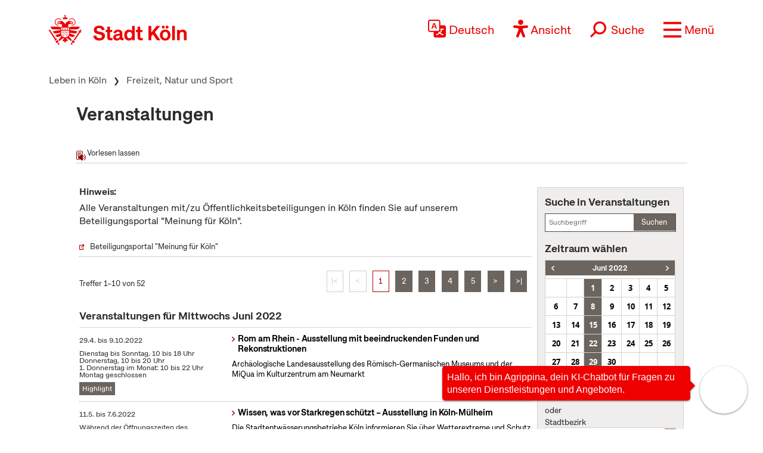

--- FILE ---
content_type: text/html; charset=UTF-8
request_url: https://www.stadt-koeln.de/leben-in-koeln/veranstaltungen/index.html?num=10&from=20220618&to=20220618&end=10&weekday=Wed
body_size: 19662
content:

<!DOCTYPE html>
<!--[if lt IE 7]> <html class="no-js lt-ie9 lt-ie8 lt-ie7" lang="de"> <![endif]-->
<!--[if IE 7]> <html class="no-js lt-ie9 lt-ie8" lang="de"> <![endif]-->
<!--[if IE 8]> <html class="no-js lt-ie9" lang="de"> <![endif]-->
<!--[if gt IE 8]><!--> <html class="no-js" lang="de"> <!--<![endif]-->
<head>

  <meta charset="utf-8">
  <script>
	  //ie 11 fixes
	  if (window.document.documentMode) {
		  var fixie11 = document.createElement('script');
			fixie11.setAttribute('src','/js/x22/ie11-polyfills.js');
			document.head.appendChild(fixie11);
		}
  </script>
  <meta name="viewport" content="width=device-width, initial-scale=1">
  <meta name="tpl" content="2008_standard_dynamic">
<meta property="sort_timestamp" content="1751024150">
<meta property="og:title" content="Veranstaltungen">
<meta property="og:url" content="https://www.stadt-koeln.de/leben-in-koeln/freizeit-natur-sport/veranstaltungskalender">
<link rel="canonical" href="https://www.stadt-koeln.de/leben-in-koeln/veranstaltungen/index.html?num=10&from=20220618&to=20220618&end=10&weekday=Wed">
<meta name="ss360_timestamp" content="1751024150">
<meta name="ss360_year" content="2025">
<meta name="ss360_date" content="27.06.2025">
<meta name="debug_timestamp_date" content="27.06.2025 13:35:50">
<meta name="ss360_leichte_sprache" content="Nein">
<meta property="og:image" content="https://www.stadt-koeln.de/img/layout/logo-fb.gif">
<meta http-equiv="Last-Modified" name="lastmodi" content="Fri, 27 Jun 2025 13:35:50 +0200">
<meta name="twitter:card" content="summary">
<meta name="twitter:site" content="@koeln">
<meta name="twitter:creator" content="@koeln">
<meta name="twitter:title" content="Veranstaltungen">
<meta name="twitter:url" content="https://www.stadt-koeln.de/leben-in-koeln/freizeit-natur-sport/veranstaltungskalender">
<meta name="twitter:image" content="https://www.stadt-koeln.de/img/layout/logo-fb.gif">
<meta name="publication_date" content="2019-07-15">
  <meta name="geo.position" content="50.938108,6.95905">
  <meta name="geo.placename" content="Köln, Nordrhein-Westfalen">
  <meta name="geo.region" content="DE-NRW">
  <meta name="icbm" content="50.938108,6.95905">
  



  <link rel="section" title="Service" href="/service">
  <link rel="section" title="Leben in Köln" href="/leben-in-koeln">
  <link rel="section" title="Politik &amp; Verwaltung" href="/politik-und-verwaltung">
  <link rel="section" title="Wirtschaft" href="/wirtschaft">
  <link rel="icon" title="Favicon" href="/favicon.ico">
  <link rel="apple-touch-icon" href="/apple-touch-icon.png">
  <link rel="apple-touch-icon" href="/apple-touch-icon.png">
  <meta name="application-name" content="Stadt Köln">
  <meta name="msapplication-TileColor" content="#FFFFFF">
  <meta name="msapplication-TileImage" content="metro-tile.png">
  <meta name="msapplication-starturl" content="https//www.stadt-koeln.de">

  <link rel="alternate" type="application/rss+xml" title="Pressemeldungen Stadt Köln" href="/externe-dienste/rss/pressemeldungen.xml">
<link rel="alternate" type="application/rss+xml" title="Veranstaltungen Stadt Köln" href="/externe-dienste/rss/veranstaltungen.xml">
<link rel="alternate" type="application/rss+xml" title="Verkehrskalender Stadt Köln" href="/externe-dienste/rss/verkehrskalender.xml">
<link rel="alternate" type="application/rss+xml" title="Aktuelle Stellenausschreibungen" href="/externe-dienste/rss/Stellenausschreibungen.xml">
<link rel="alternate" type="application/rss+xml" title="Verkauf unbebauter Grundstücke" href="/externe-dienste/rss/unbebaute-grundstuecke.xml">
<link rel="alternate" type="application/rss+xml" title="Stellenausschreibungen Ingenieure" href="/externe-dienste/rss/Ingenieurstellen.xml">
<link rel="alternate" type="application/rss+xml" title="Veranstaltungen Stadtbibliothek Köln" href="/externe-dienste/rss/veranstaltungen-stadtbibliothek.xml">
 
  <script>
    var SCREEN_RESOLUTIONS = [320,480,768,1024];
  </script>

    <script src="/js/modernizr.min.js"></script>  


	 
	<title>Veranstaltungen - Stadt Köln</title>


	
	<link rel="stylesheet" type="text/css" href="/css/styles.css">
			<link rel="stylesheet" type="text/css" href="/css/320min.css">
			<link rel="stylesheet" type="text/css" href="/css/480min.css">
			<link rel="stylesheet" type="text/css" href="/css/768min.css">
			<link rel="stylesheet" type="text/css" href="/css/1024min.css">
			<link rel="stylesheet" type="text/css" href="/css/print.css" media="print">
			<link rel="stylesheet" type="text/css" href="/css/custom.css">
			<link rel="stylesheet" type="text/css" href="/css/x22/typo.css">
		
			<link rel="stylesheet" type="text/css" href="/css/slick.css">	
			<!--[if lt IE 9]><link rel="stylesheet" type="text/css" href="/css/ie-lt-9.css"><![endif]-->
			<!--[if lt IE 10]><link rel="stylesheet" type="text/css" href="/css/ie-lt-10.css"><![endif]--><link rel="stylesheet" href="/css/bootstrap5.1.3.min.css"><link rel="stylesheet" href="/css/x22/config.css"><link rel="stylesheet" href="/css/x22/fonts.css"><link rel="stylesheet" href="/css/x22/bootstrap-override.css"><link rel="stylesheet" href="/css/x22/neuemarke.css"><link rel="stylesheet" href="/css/x22/header.css"><link rel="stylesheet" href="/css/x22/navigation.css"><link rel="stylesheet" href="/css/x22/breadcumb.css"><link rel="stylesheet" href="/css/x22/footer.css"><link rel="stylesheet" href="/css/x22/modules/servicebox.css">
	

</head>
<body class="tpl-2008_standard_dynamic" id="body">









<a class="visually-hidden-focusable" href="#inhaltstart">zum Inhalt springen</a>


	<header class="sticky-top">

		<div id="headeroben" class="clearfix">
			<nav class="navbar" aria-label="Stadt Köln Navigation">
				<div class="container-md align-items-start justify-content-centerx">

					<a class="navbar-brand d-flex flex-shrink-1" href="/">
						<img src="/images/x22/logo-stadt-koeln.svg" alt="Logo Stadt Köln" id="logo" loading="lazy">
					</a>

					

						<div class="d-flex align-items-end justify-content-end nav-wrapper">
							
							
									<div class="dropdown cnw_skip_translation cnw_langauge_select_header header-menu-item">
										<div class="dropdown-center">
											<a title="Sprache wählen" href="javascript:void()"  data-bs-toggle="dropdown" aria-expanded="false" class="cnw_opener dropdown-toggle">
												<svg aria-hidden="true" style="max-width:50px" xmlns="http://www.w3.org/2000/svg" width="16" height="16" fill="currentColor" class="bi bi-translate" viewBox="0 0 16 16">
													<path d="M4.545 6.714 4.11 8H3l1.862-5h1.284L8 8H6.833l-.435-1.286H4.545zm1.634-.736L5.5 3.956h-.049l-.679 2.022H6.18z"/>
													<path d="M0 2a2 2 0 0 1 2-2h7a2 2 0 0 1 2 2v3h3a2 2 0 0 1 2 2v7a2 2 0 0 1-2 2H7a2 2 0 0 1-2-2v-3H2a2 2 0 0 1-2-2V2zm2-1a1 1 0 0 0-1 1v7a1 1 0 0 0 1 1h7a1 1 0 0 0 1-1V2a1 1 0 0 0-1-1H2zm7.138 9.995c.193.301.402.583.63.846-.748.575-1.673 1.001-2.768 1.292.178.217.451.635.555.867 1.125-.359 2.08-.844 2.886-1.494.777.665 1.739 1.165 2.93 1.472.133-.254.414-.673.629-.89-1.125-.253-2.057-.694-2.82-1.284.681-.747 1.222-1.651 1.621-2.757H14V8h-3v1.047h.765c-.318.844-.74 1.546-1.272 2.13a6.066 6.066 0 0 1-.415-.492 1.988 1.988 0 0 1-.94.31z"/>
												</svg>
												<span>Deutsch</span>
											</a>
											<ul class="dropdown-menu dxropdown-menu-lg-end row" aria-labelledby="dropdownMenuLink"><li class="col-12"><a class="conword-link dropdown-item standardlink linkextern" href="https://conword.io" target="_blank" title="Website Translation Widget by conword.io">Website Translation Widget by conword.io</a></li></ul>
										</div>
									</div>
							
									<a title="Ansicht anpassen" href="#" id="loadeyeable" class="header-menu-item eyeable-button eyeAble_customToolOpenerClass weckperson">
										<svg aria-hidden="true" width="50" style="max-width:50px" viewBox="0 0 246 294" xmlns="http://www.w3.org/2000/svg" fill-rule="evenodd" clip-rule="evenodd" stroke-linejoin="round" stroke-miterlimit="2">
											<circle cx="250.6" cy="146.4" r="35.7" transform="rotate(-80.78 125.763 169.894)" />
											<path d="M222.564 100.1l-75 6.7c-2.8.2-5.5.4-8.3.4h-33.4a76.938 76.938 0 01-8.3-.4l-75-6.7a14.423 14.423 0 00-1.1-.043c-7.813 0-14.243 6.43-14.243 14.243 0 7.399 5.766 13.629 13.143 14.2l60.6 5.5c7.32.645 13.003 6.851 13 14.2v16.4a33.795 33.795 0 01-2.5 13l-34.5 88a14.3 14.3 0 00-1.251 5.85c0 7.845 6.456 14.301 14.3 14.301a14.322 14.322 0 0013.05-8.451l33-80.1a7.012 7.012 0 016.52-4.452 7.01 7.01 0 016.48 4.352l33 80.1a14.322 14.322 0 0013.05 8.451c7.846 0 14.302-6.456 14.302-14.301a14.3 14.3 0 00-1.251-5.85l-34.5-87.9a36.608 36.608 0 01-2.5-13v-16.4c-.036-7.361 5.665-13.588 13-14.2l60.6-5.5c7.377-.571 13.143-6.801 13.143-14.2 0-7.813-6.43-14.243-14.243-14.243-.367 0-.734.015-1.1.043z" fill="#fff" fill-rule="nonzero"/>
											<path d="M122.564 85.8c-23.534 0-42.9-19.366-42.9-42.9S99.03 0 122.564 0s42.9 19.366 42.9 42.9v.01c0 23.529-19.361 42.89-42.89 42.89h-.01zm0-71.5h-.08c-15.733 0-28.68 12.947-28.68 28.68s12.947 28.68 28.68 28.68c15.734 0 28.68-12.947 28.68-28.68a28.686 28.686 0 00-8.4-20.28 29.072 29.072 0 00-20.2-8.4zM175.064 292.9a21.493 21.493 0 01-19.5-12.6l-33.1-80.3-32.7 80.1a21.445 21.445 0 01-19.702 13.031 21.426 21.426 0 01-17.398-8.931 21.593 21.593 0 01-2.1-21.5l34.4-87.5a26.632 26.632 0 001.9-10.4v-16.4c.018-3.68-2.832-6.794-6.5-7.1l-60.6-5.5C8.67 134.943 0 125.576 0 114.45c0-11.747 9.667-21.414 21.414-21.414.55 0 1.1.022 1.65.064l75.1 6.7c2.5.2 5.1.3 7.7.3h33.4c2.6 0 5.1-.1 7.7-.3l75-6.7h.1a21.624 21.624 0 011.65-.064c11.747 0 21.414 9.667 21.414 21.414 0 11.126-8.671 20.493-19.764 21.35l-60.5 5.5c-3.668.306-6.518 3.42-6.5 7.1v16.4c.006 3.562.685 7.09 2 10.4l34.5 87.9a21.378 21.378 0 01-1.8 20.2 22.079 22.079 0 01-18 9.6zm-52.5-107.1a14.135 14.135 0 0113.1 8.8l33 80.1a7.622 7.622 0 003.9 3.6 7.138 7.138 0 002.496.451c3.91 0 7.13-3.218 7.13-7.13a7.124 7.124 0 00-.626-2.921l-34.6-88.3a42.144 42.144 0 01-3-15.7v-16.4c-.054-11.041 8.497-20.381 19.5-21.3l60.6-5.5a7.002 7.002 0 004.9-2.4 6.615 6.615 0 001.7-5.2c-.197-3.694-3.291-6.627-6.99-6.627-.204 0-.407.009-.61.027l-74.9 6.7a88.443 88.443 0 01-8.9.4h-33.4a86.993 86.993 0 01-8.9-.4l-75-6.7a6.62 6.62 0 00-.315-.007c-3.906 0-7.12 3.214-7.12 7.12 0 3.648 2.804 6.736 6.435 7.087l60.7 5.5c11.003.919 19.554 10.259 19.5 21.3v16.4a42.144 42.144 0 01-3 15.7l-34.5 87.9a7.098 7.098 0 00.3 7.3 7.198 7.198 0 006.6 3.2 7.01 7.01 0 005.9-4.3l32.9-79.9a14.025 14.025 0 0113.2-8.8z" fill="#fe0000" fill-rule="nonzero"/>
										</svg>
										<span>Ansicht</span>
									</a>
															<form class="searchform collapsed header-menu-item" method="get" action="/basisdienste/suche" 	name="suche" id="suche" role="search" >
									<a title="Suche öffnen" id="search-icon" href="#">
										<svg aria-hidden="true" style="max-width:50px" xmlns="http://www.w3.org/2000/svg" width="28.236" height="28.237" viewBox="0 0 28.236 28.237">
											<g transform="translate(-942.931 -1016.112) rotate(45)">
												<g transform="translate(1396 41)" fill="none" stroke="#ef0000" stroke-width="2">
												<circle cx="9.219" cy="9.219" r="9.219" stroke="none"/>
												<circle cx="9.219" cy="9.219" r="8.219" fill="none"/>
												</g>
												<line y2="12.62" transform="translate(1405.219 57.594)" fill="none" stroke="#ef0000" stroke-width="3"/>
											</g>
										</svg>
										<span>Suche</span>
									</a>
									<div class="innersearch">
										<h2 class="unsichtbar">Volltextsuche</h2>
										<label class="unsichtbar" for="mainsearch">Volltextsuche</label>
										<input type="search" value="" class="suchfeld d-inline" name="keywords" id="mainsearch"
											placeholder="Suchbegriff eingeben" list="searchsuggest" aria-autocomplete="none"
											autocomplete="off" aria-owns="searchsuggest" aria-label="Suche">
										<button type="submit" class="abschicken d-inline" title="Suche starten">
											<svg aria-hidden="true" style="max-width:50px" xmlns="http://www.w3.org/2000/svg" width="28.236" height="28.237" viewBox="0 0 28.236 28.237">
												<g transform="translate(-942.931 -1016.112) rotate(45)">
													<g transform="translate(1396 41)" fill="none" stroke="#ef0000" stroke-width="2">
														<circle cx="9.219" cy="9.219" r="9.219" stroke="none"></circle>
														<circle cx="9.219" cy="9.219" r="8.219" fill="none"></circle>
													</g>
													<line y2="12.62" transform="translate(1405.219 57.594)" fill="none" stroke="#ef0000" stroke-width="3"></line>
												</g>
											</svg>
										</button>
									</div>
								</form>
								
							
							<a title="Menü öffnen" class="main-menu-icon header-menu-item" data-bs-toggle="offcanvas" data-bs-target="#offcanvasRight" aria-controls="offcanvasRight" href="#offcanvasRight" role="button" aria-label="Menü öffnen">
								<svg aria-hidden="true" viewBox="0 -10 80 80">
									<rect fill="#fe0000"  width="80" height="10"></rect>
									<rect fill="#fe0000"  y="30" width="80" height="10"></rect>
									<rect fill="#fe0000"  y="60" width="80" height="10"></rect>
								</svg>
								<span>Menü</span>
							</a>
							<div class="offcanvas offcanvas-end" tabindex="-1" id="offcanvasRight" aria-labelledby="offcanvasRightLabel" >

								<div class="offcanvas-header container">
									

									<div class="d-flex align-items-end justify-content-end"><div class="d-flex d-sm-none">
									<div class="dropdown cnw_skip_translation cnw_langauge_select_header header-menu-item">
										<div class="dropdown-center">
											<a title="Sprache wählen" href="javascript:void()"  data-bs-toggle="dropdown" aria-expanded="false" class="cnw_opener dropdown-toggle">
												<svg aria-hidden="true" style="max-width:50px" xmlns="http://www.w3.org/2000/svg" width="16" height="16" fill="currentColor" class="bi bi-translate" viewBox="0 0 16 16">
													<path d="M4.545 6.714 4.11 8H3l1.862-5h1.284L8 8H6.833l-.435-1.286H4.545zm1.634-.736L5.5 3.956h-.049l-.679 2.022H6.18z"/>
													<path d="M0 2a2 2 0 0 1 2-2h7a2 2 0 0 1 2 2v3h3a2 2 0 0 1 2 2v7a2 2 0 0 1-2 2H7a2 2 0 0 1-2-2v-3H2a2 2 0 0 1-2-2V2zm2-1a1 1 0 0 0-1 1v7a1 1 0 0 0 1 1h7a1 1 0 0 0 1-1V2a1 1 0 0 0-1-1H2zm7.138 9.995c.193.301.402.583.63.846-.748.575-1.673 1.001-2.768 1.292.178.217.451.635.555.867 1.125-.359 2.08-.844 2.886-1.494.777.665 1.739 1.165 2.93 1.472.133-.254.414-.673.629-.89-1.125-.253-2.057-.694-2.82-1.284.681-.747 1.222-1.651 1.621-2.757H14V8h-3v1.047h.765c-.318.844-.74 1.546-1.272 2.13a6.066 6.066 0 0 1-.415-.492 1.988 1.988 0 0 1-.94.31z"/>
												</svg>
												<span>Deutsch</span>
											</a>
											<ul class="dropdown-menu dxropdown-menu-lg-end row" aria-labelledby="dropdownMenuLink"><li class="col-12"><a class="conword-link dropdown-item standardlink linkextern" href="https://conword.io" target="_blank" title="Website Translation Widget by conword.io">Website Translation Widget by conword.io</a></li></ul>
										</div>
									</div>
									<a title="Ansicht anpassen" href="#" id="loadeyeable" class="header-menu-item eyeable-button eyeAble_customToolOpenerClass weckperson">
										<svg aria-hidden="true" width="50" style="max-width:50px" viewBox="0 0 246 294" xmlns="http://www.w3.org/2000/svg" fill-rule="evenodd" clip-rule="evenodd" stroke-linejoin="round" stroke-miterlimit="2">
											<circle cx="250.6" cy="146.4" r="35.7" transform="rotate(-80.78 125.763 169.894)" />
											<path d="M222.564 100.1l-75 6.7c-2.8.2-5.5.4-8.3.4h-33.4a76.938 76.938 0 01-8.3-.4l-75-6.7a14.423 14.423 0 00-1.1-.043c-7.813 0-14.243 6.43-14.243 14.243 0 7.399 5.766 13.629 13.143 14.2l60.6 5.5c7.32.645 13.003 6.851 13 14.2v16.4a33.795 33.795 0 01-2.5 13l-34.5 88a14.3 14.3 0 00-1.251 5.85c0 7.845 6.456 14.301 14.3 14.301a14.322 14.322 0 0013.05-8.451l33-80.1a7.012 7.012 0 016.52-4.452 7.01 7.01 0 016.48 4.352l33 80.1a14.322 14.322 0 0013.05 8.451c7.846 0 14.302-6.456 14.302-14.301a14.3 14.3 0 00-1.251-5.85l-34.5-87.9a36.608 36.608 0 01-2.5-13v-16.4c-.036-7.361 5.665-13.588 13-14.2l60.6-5.5c7.377-.571 13.143-6.801 13.143-14.2 0-7.813-6.43-14.243-14.243-14.243-.367 0-.734.015-1.1.043z" fill="#fff" fill-rule="nonzero"/>
											<path d="M122.564 85.8c-23.534 0-42.9-19.366-42.9-42.9S99.03 0 122.564 0s42.9 19.366 42.9 42.9v.01c0 23.529-19.361 42.89-42.89 42.89h-.01zm0-71.5h-.08c-15.733 0-28.68 12.947-28.68 28.68s12.947 28.68 28.68 28.68c15.734 0 28.68-12.947 28.68-28.68a28.686 28.686 0 00-8.4-20.28 29.072 29.072 0 00-20.2-8.4zM175.064 292.9a21.493 21.493 0 01-19.5-12.6l-33.1-80.3-32.7 80.1a21.445 21.445 0 01-19.702 13.031 21.426 21.426 0 01-17.398-8.931 21.593 21.593 0 01-2.1-21.5l34.4-87.5a26.632 26.632 0 001.9-10.4v-16.4c.018-3.68-2.832-6.794-6.5-7.1l-60.6-5.5C8.67 134.943 0 125.576 0 114.45c0-11.747 9.667-21.414 21.414-21.414.55 0 1.1.022 1.65.064l75.1 6.7c2.5.2 5.1.3 7.7.3h33.4c2.6 0 5.1-.1 7.7-.3l75-6.7h.1a21.624 21.624 0 011.65-.064c11.747 0 21.414 9.667 21.414 21.414 0 11.126-8.671 20.493-19.764 21.35l-60.5 5.5c-3.668.306-6.518 3.42-6.5 7.1v16.4c.006 3.562.685 7.09 2 10.4l34.5 87.9a21.378 21.378 0 01-1.8 20.2 22.079 22.079 0 01-18 9.6zm-52.5-107.1a14.135 14.135 0 0113.1 8.8l33 80.1a7.622 7.622 0 003.9 3.6 7.138 7.138 0 002.496.451c3.91 0 7.13-3.218 7.13-7.13a7.124 7.124 0 00-.626-2.921l-34.6-88.3a42.144 42.144 0 01-3-15.7v-16.4c-.054-11.041 8.497-20.381 19.5-21.3l60.6-5.5a7.002 7.002 0 004.9-2.4 6.615 6.615 0 001.7-5.2c-.197-3.694-3.291-6.627-6.99-6.627-.204 0-.407.009-.61.027l-74.9 6.7a88.443 88.443 0 01-8.9.4h-33.4a86.993 86.993 0 01-8.9-.4l-75-6.7a6.62 6.62 0 00-.315-.007c-3.906 0-7.12 3.214-7.12 7.12 0 3.648 2.804 6.736 6.435 7.087l60.7 5.5c11.003.919 19.554 10.259 19.5 21.3v16.4a42.144 42.144 0 01-3 15.7l-34.5 87.9a7.098 7.098 0 00.3 7.3 7.198 7.198 0 006.6 3.2 7.01 7.01 0 005.9-4.3l32.9-79.9a14.025 14.025 0 0113.2-8.8z" fill="#fe0000" fill-rule="nonzero"/>
										</svg>
										<span>Ansicht</span>
									</a></div></div>
									<button type="button" class="btn-close text-reset" data-bs-dismiss="offcanvas" aria-label="Close"></button>
								</div>

								<div class="offcanvas-body container">

									
<div class="mainListWrapper">
    <ul id="mainList" class="mainList" data-lastmodified="1770037667">

          <li id="nav-12" data-menue="12" data-lang="de" aria-haspopup="true" class="nav1 ">
        <a href="/service" class="navMenue"><span>Service</span></a>
      </li>
          <li id="nav-11" data-menue="11" data-lang="de" aria-haspopup="true" class="nav2 aktiv">
        <a href="/leben-in-koeln" class="navMenue"><span>Leben in K&ouml;ln</span></a>
<div class="navMenueLayer"><div class="geheZu"><a href="/leben-in-koeln" class="navMenue"><span class="klein">Zur Übersichtsseite&nbsp;</span><span>Leben in K&ouml;ln</span></a>
</div><div class="ColWrapper">
<div class="navCol">
<div>
<a href="/leben-in-koeln/bildung-und-schule" class="navMenue">Bildung und Schule</a>
<ul><li><a href="/leben-in-koeln/bildung-und-schule/bildungspaket">Bildungspaket</a>
</li>
<li><a href="/leben-in-koeln/bildung-und-schule/digitale-bildung">Digitale Bildung</a>
</li>
<li><a href="/leben-in-koeln/bildung-und-schule/angebote-des-schulpsychologischen-dienstes-fuer-lehrkraefte">Angebote des Schulpsychologischen Dienstes f&uuml;r Lehrkr&auml;fte</a>
</li>
<li><a href="/leben-in-koeln/bildung-und-schule/ganztag">Ganztagsangebote</a>
</li>
<li><a href="/leben-in-koeln/bildung-und-schule/inklusion-foerderung">Inklusion und F&ouml;rderung</a>
</li>
<li><a href="/leben-in-koeln/rheinische-musikschule">Rheinische Musikschule</a>
</li>
<li><a href="/leben-in-koeln/bildung-und-schule/schulformen">Schulformen</a>
</li>
<li><a href="/leben-in-koeln/stadtbibliothek">Stadtbibliothek</a>
</li>
<li><a href="/leben-in-koeln/volkshochschule">Volkshochschule</a>
</li>

</ul>
</div>
<div>
<a href="/leben-in-koeln/kultur" class="navMenue">Kultur</a>
<ul><li><a href="/leben-in-koeln/kultur/historisches-archiv-mit-rheinischem-bildarchiv">Historisches Archiv mit Rheinischem Bildarchiv</a>
</li>
<li><a href="/leben-in-koeln/kultur/kulturfoerderung">Kulturf&ouml;rderung</a>
</li>
<li><a href="/leben-in-koeln/kultur/kulturraumentwicklung-foerderung">Kulturraumentwicklung und -f&ouml;rderung</a>
</li>
<li><a href="/leben-in-koeln/kultur/provenienzforschung">Provenienzforschung</a>
</li>

</ul>
</div>
</div>
<div class="navCol">
<div>
<a href="/leben-in-koeln/freizeit-natur-sport" class="navMenue">Freizeit, Natur und Sport</a>
<ul><li><a href="/leben-in-koeln/freizeit-natur-sport/karneval">Karneval</a>
</li>
<li><a href="/leben-in-koeln/freizeit-natur-sport/bsg">Betriebssportgemeinschaft</a>
</li>
<li><a href="/leben-in-koeln/freizeit-natur-sport/ferien-freizeit">Ferien und Freizeit</a>
</li>
<li><a href="/leben-in-koeln/freizeit-natur-sport/friedhoefe">Friedh&ouml;fe</a>
</li>
<li><a href="/leben-in-koeln/freizeit-natur-sport/wald">K&ouml;lner Wald und Gr&uuml;n</a>
</li>
<li><a href="/leben-in-koeln/freizeit-natur-sport/parks">Parks und G&auml;rten</a>
</li>
<li><a href="/leben-in-koeln/freizeit-natur-sport/projekte">Planung und Projekte</a>
</li>
<li><a href="/leben-in-koeln/freizeit-natur-sport/sportstadt">Sportstadt K&ouml;ln</a>
</li>
<li><a href="/leben-in-koeln/freizeit-natur-sport/veranstaltungskalender">Veranstaltungskalender</a>
</li>

</ul>
</div>
<div>
<a href="/leben-in-koeln/planen-bauen" class="navMenue">Planen und Bauen</a>
<ul><li><a href="/leben-in-koeln/planen-bauen/bauleitplanung">Bauleitplanung</a>
</li>
<li><a href="/leben-in-koeln/planen-bauen/denkmalschutz">Denkmalschutz und Denkmalpflege</a>
</li>
<li><a href="/leben-in-koeln/planen-bauen/grundstueck-immobilien">Grundst&uuml;cks- und Immobilienservice</a>
</li>
<li><a href="/leben-in-koeln/planen-bauen/karten-kataster">Karten, Kataster und Vermessung</a>
</li>

</ul>
</div>
<div>
<a href="/leben-in-koeln/sicherheit-ordnung" class="navMenue hidechildren">Sicherheit und Ordnung</a>
</div>
</div>
<div class="navCol">
<div>
<a href="/leben-in-koeln/familie-kinder" class="navMenue">Familie, Partnerschaft und Kinder</a>
<ul><li><a href="/leben-in-koeln/familie-kinder/ehe-lebenspartnerschaft">Ehe und Lebenspartnerschaft</a>
</li>
<li><a href="/leben-in-koeln/familie-kinder/jugendschutz">Jugendschutz</a>
</li>
<li><a href="/leben-in-koeln/familie-kinder/kinder-jugendpaedagogische-einrichtung">Kinder- und Jugendp&auml;dagogische Einrichtung</a>
</li>
<li><a href="/leben-in-koeln/familie-kinder/betreuung">Kinderbetreuung</a>
</li>
<li><a href="/leben-in-koeln/familie-kinder/geburt">Kinderwunsch und Geburt</a>
</li>

</ul>
</div>
<div>
<a href="/leben-in-koeln/stadtbezirke" class="navMenue">Stadtbezirke</a>
<ul><li><a href="/leben-in-koeln/stadtbezirke/chorweiler">Chorweiler</a>
</li>
<li><a href="/leben-in-koeln/stadtbezirke/ehrenfeld">Ehrenfeld</a>
</li>
<li><a href="/leben-in-koeln/stadtbezirke/innenstadt">Innenstadt</a>
</li>
<li><a href="/leben-in-koeln/stadtbezirke/kalk">Kalk</a>
</li>
<li><a href="/leben-in-koeln/stadtbezirke/lindenthal">Lindenthal</a>
</li>
<li><a href="/leben-in-koeln/stadtbezirke/muelheim">M&uuml;lheim</a>
</li>
<li><a href="/leben-in-koeln/stadtbezirke/nippes">Nippes</a>
</li>
<li><a href="/leben-in-koeln/stadtbezirke/porz">Porz</a>
</li>
<li><a href="/leben-in-koeln/stadtbezirke/rodenkirchen">Rodenkirchen</a>
</li>

</ul>
</div>
</div>
</div>
<div class="navCol">
<div>
<a href="/leben-in-koeln/soziales" class="navMenue">Gesellschaft, Soziales und Wohnen</a>
<ul><li><a href="/leben-in-koeln/soziales/auslaenderamt">Ausl&auml;nderamt</a>
</li>
<li><a href="/leben-in-koeln/soziales/flucht-einwanderung">Flucht und Einwanderung</a>
</li>
<li><a href="/leben-in-koeln/soziales/diversityvielfalt">Diversity/Vielfalt</a>
</li>
<li><a href="/leben-in-koeln/soziales/ehrenamt">Ehrenamt</a>
</li>
<li><a href="/leben-in-koeln/soziales/gleichstellung">Gleichstellung</a>
</li>
<li><a href="/leben-in-koeln/soziales/integration-interkulturelles">Integration und Interkulturelles</a>
</li>
<li><a href="/leben-in-koeln/soziales/ausschuss-fuer-chancengerechtigkeit-integration">Ausschuss f&uuml;r Chancengerechtigkeit und Integration </a>
</li>
<li><a href="/leben-in-koeln/soziales/queere-menschen-lsbti-themen">Queere Menschen und LSBTI-Themen</a>
</li>
<li><a href="/leben-in-koeln/soziales/behinderung">Menschen mit Behinderung</a>
</li>
<li><a href="/leben-in-koeln/soziales/seniorinnen">Senior*innen</a>
</li>
<li><a href="/leben-in-koeln/soziales/seniorenvertretung-der-stadt-koeln">Seniorenvertretung</a>
</li>
<li><a href="/leben-in-koeln/soziales/sterbefall">Sterbefall</a>
</li>
<li><a href="/leben-in-koeln/soziales/unsere-stiftungen">Unsere Stiftungen</a>
</li>
<li><a href="/leben-in-koeln/soziales/wohnen-wohnungshilfen">Wohnen - Wohnungshilfen</a>
</li>

</ul>
</div>
<div>
<a href="/leben-in-koeln/klima-umwelt-tiere" class="navMenue">Klima, Umwelt und Tiere</a>
<ul><li><a href="/leben-in-koeln/klima-umwelt-tiere/klima">Klima</a>
</li>
<li><a href="/leben-in-koeln/klima-umwelt-tiere/laerm">L&auml;rm</a>
</li>
<li><a href="/leben-in-koeln/klima-umwelt-tiere/luft-umweltzone">Luft und Umweltzone</a>
</li>
<li><a href="/leben-in-koeln/klima-umwelt-tiere/naturschutz-landschaftsschutz">Natur- und Landschaftsschutz</a>
</li>
<li><a href="/leben-in-koeln/klima-umwelt-tiere/tiere">Tiere</a>
</li>
<li><a href="/leben-in-koeln/klima-umwelt-tiere/umweltbildung">Umweltbildung</a>
</li>
<li><a href="/leben-in-koeln/klima-umwelt-tiere/versorgung-entsorgung">Ver- und Entsorgung</a>
</li>
<li><a href="/leben-in-koeln/klima-umwelt-tiere/wasser-boden-altlasten">Wasser, Boden und Altlasten</a>
</li>

</ul>
</div>
</div>
<div class="navCol">
<div>
<a href="/leben-in-koeln/gesundheit" class="navMenue">Gesundheit</a>
<ul><li><a href="/leben-in-koeln/gesundheit/notfallnummern">Notfallnummern</a>
</li>
<li><a href="/leben-in-koeln/gesundheit/demenz-wegweiser">Demenz-Wegweiser</a>
</li>
<li><a href="/leben-in-koeln/gesundheit/gesund-im-alter">Gesund im Alter</a>
</li>
<li><a href="/leben-in-koeln/gesundheit/infektionsschutz">Infektionsschutz</a>
</li>
<li><a href="/leben-in-koeln/gesundheit/kind-familie">Kind und Familie</a>
</li>
<li><a href="/leben-in-koeln/gesundheit/psychiatrie">Psychiatrie</a>
</li>
<li><a href="/leben-in-koeln/gesundheit/sexualitaet">Sexualit&auml;t und Gesundheit</a>
</li>
<li><a href="/leben-in-koeln/gesundheit/suchthilfe">Suchthilfe</a>
</li>
<li><a href="/leben-in-koeln/gesundheit/umwelthygiene">Umwelthygiene</a>
</li>

</ul>
</div>
<div>
<a href="/leben-in-koeln/verkehr" class="navMenue">Verkehr</a>
<ul><li><a href="/leben-in-koeln/verkehr/ampeln">Ampeln</a>
</li>
<li><a href="/leben-in-koeln/verkehr/auto-und-kfz">Auto/KFZ</a>
</li>
<li><a href="/leben-in-koeln/verkehr/bruecken">Br&uuml;cken</a>
</li>
<li><a href="/leben-in-koeln/verkehr/fuehrerschein">F&uuml;hrerschein</a>
</li>
<li><a href="/leben-in-koeln/verkehr/mobilitaet">Mobilit&auml;t</a>
</li>
<li><a href="/leben-in-koeln/verkehr/parken">Parken</a>
</li>
<li><a href="/leben-in-koeln/verkehr/radfahren">Radfahren</a>
</li>
<li><a href="/leben-in-koeln/verkehr/unterwegs-stadion">Unterwegs ins Stadion</a>
</li>
<li><a href="/leben-in-koeln/verkehr/verkehrskalender">Verkehrskalender</a>
</li>
<li><a href="/leben-in-koeln/verkehr/verkehrsmanagement/verkehrskalender-logistik">Verkehrskalender-Logistik</a>
</li>
<li><a href="/leben-in-koeln/verkehr/verkehrskalender-parken">Verkehrskalender-Parken</a>
</li>
<li><a href="/leben-in-koeln/verkehr/verkehrsmanagement">Verkehrsmanagement</a>
</li>
<li><a href="/verkehrssicherheit">Verkehrssicherheit</a>
</li>
<li><a href="/zu-fuss-durch-koeln">Zu Fu&szlig; durch K&ouml;ln</a>
</li>

</ul>
</div>
</div>

</div>
      </li>
          <li id="nav-14" data-menue="14" data-lang="de" aria-haspopup="true" class="nav3 ">
        <a href="/politik-und-verwaltung" class="navMenue"><span>Politik &amp; Verwaltung</span></a>
      </li>
          <li id="nav-13" data-menue="13" data-lang="de" aria-haspopup="true" class="nav4 ">
        <a href="/wirtschaft" class="navMenue"><span>Wirtschaft</span></a>
      </li>
      </ul>
</div>
								</div>
							
							</div> 
						</div>						
					
				</div>
			</nav> 

			<nav id="mainnav" role="navigation">
								<div class="clearBoth"></div>
			</nav>

		</div> 
	</header>
	

	<nav class="breadcrumb-wrapper container"><div class="row"><div class="col-12">
<nav id="breadcrumb"  aria-label="Breadcrumb">
  <h2 class="unsichtbar">Sie sind hier:</h2>
  <ul class="breadcrumbs">
    <li><a href="/">Startseite</a></li><li><a href="/leben-in-koeln">Leben in Köln</a></li><li><a href="/leben-in-koeln/freizeit-natur-sport">Freizeit, Natur und Sport</a></li><li>Veranstaltungskalender</li>
  </ul>
</nav>

</div></div></nav>



<div id="inhaltstart"></div>
<div class="wrapper" id="rs_ganzeseite"><!-- RSPEAK_STOP -->

<!-- RSPEAK_START -->


<h1 class="articlehead">Veranstaltungen</h1>



	<div class=" vorlesen-container">
		<div class=" vorlesen-row">
			<div class="vorlesen-wrapper ">
				<a id="vorlesen" rel="nofollow" accesskey="L" href="https://app-eu.readspeaker.com/cgi-bin/rsent?customerid=7758&amp;lang=de_de&amp;readid=rs_ganzeseite&amp;url=https%3A%2F%2Fwww.stadt-koeln.de%2Fleben-in-koeln%2Fveranstaltungen%2Findex.html%3Frs%3D1%26nocache%3D1"
					title="Veranstaltungen, vorlesen lassen"
					class="rs_skip rs_preserve standardlink linkintern readspeaker">
					<span>Vorlesen lassen</span>
				</a>
				<div id="rsplayer" class="rs_skip rs_preserve rsbtn_miniskin"></div>
			</div>
		</div>
	</div>






<main id="inhalt" class="grid_3 dynamic" role="main">



<div class="tinyblock" id="ziel_0_1"><h3>Hinweis:</h3><p>Alle Veranstaltungen mit/zu &Ouml;ffentlichkeitsbeteiligungen in K&ouml;ln finden Sie auf unserem Beteiligungsportal "Meinung f&uuml;r K&ouml;ln".</p></div>



  <a href="https://www.meinungfuer.koeln/event-informationen" target="_blank" title="Neues Fenster: Terminkalender Beteiligungsportal der Stadt Köln" class="linkextern standardlink">Beteiligungsportal &quot;Meinung für Köln&quot;</a>





  <div class="pagination clearfix">
          <div class="innerer_block1 grid_1 firstchild">Treffer 1–10 von 52</div>
        <div class="innerer_block2 grid_2 lastchild">
          <ul>
        <li class="richtung inaktiv">&#124;&lt;</li>                  <li class="richtung inaktiv">&lt;</li>
                          <li>
            <a href="/leben-in-koeln/veranstaltungen/index.html?num=10&amp;from=20220618&amp;to=20220618&amp;end=10&amp;weekday=Wed&amp;start=0#" data-start="0" class="aktiv" title="Eine Seite vor">1</a>
          </li>
                  <li>
            <a href="/leben-in-koeln/veranstaltungen/index.html?num=10&amp;from=20220618&amp;to=20220618&amp;end=10&amp;weekday=Wed&amp;start=10#" data-start="10" class="" title="Eine Seite vor">2</a>
          </li>
                  <li>
            <a href="/leben-in-koeln/veranstaltungen/index.html?num=10&amp;from=20220618&amp;to=20220618&amp;end=10&amp;weekday=Wed&amp;start=20#" data-start="20" class="" title="Eine Seite vor">3</a>
          </li>
                  <li>
            <a href="/leben-in-koeln/veranstaltungen/index.html?num=10&amp;from=20220618&amp;to=20220618&amp;end=10&amp;weekday=Wed&amp;start=30#" data-start="30" class="" title="Eine Seite vor">4</a>
          </li>
                  <li>
            <a href="/leben-in-koeln/veranstaltungen/index.html?num=10&amp;from=20220618&amp;to=20220618&amp;end=10&amp;weekday=Wed&amp;start=40#" data-start="40" class="" title="Eine Seite vor">5</a>
          </li>
        
                <li class="richtung">
          <a href="/leben-in-koeln/veranstaltungen/index.html?num=10&amp;from=20220618&amp;to=20220618&amp;end=10&amp;weekday=Wed&amp;start=10#" data-start="10" title="Eine Seite vor" rel="next">&gt;</a>
        </li>
                <li class="richtunglast">
            <a href="/leben-in-koeln/veranstaltungen/index.html?num=10&amp;from=20220618&amp;to=20220618&amp;end=10&amp;weekday=Wed&amp;start=50#" data-start="50" title="Letzte Seite">&gt;&#124;</a>
            </li>      </ul>
        </div>
  </div>



<div id="veranstaltungssuchergebnis">
  <h2 class="ueberschrift_veranstaltungskalender">Veranstaltungen für Mittwochs Juni 2022</h2>

  
  <ul class="veranstaltungskalender">
    
<!-- <pre>
Array
(
    [beginDate] => 2022-04-29
    [endDate] => 2022-10-09
    [beginTime] => 10:00
    [endTime] => 18:00
    [beginTimeDisplay] => 10:00
    [veranstaltung_kostenlos] => nein
    [veranstaltung_heighlights] => ja
    [veranstaltung_title_de] => 
    [ver_text_kurz_de] => Archäologische Landesausstellung des Römisch-Germanischen Museums und der MiQua im Kulturzentrum am Neumarkt
    [url] => /leben-in-koeln/veranstaltungen/daten/30983/index.html
    [title_de] => Rom am Rhein - Ausstellung mit beeindruckenden Funden und Rekonstruktionen
    [ver_uhrzeit_de] => Dienstag bis Sonntag, 10 bis 18 Uhr&lt;br /&gt; Donnerstag, 10 bis 20 Uhr&lt;br /&gt; 1. Donnerstag im Monat: 10 bis 22 Uhr&lt;br /&gt; Montag geschlossen
    [navurl] => 
)

</pre>
 -->    <li>
      <article itemtype="http://schema.org/Event" itemscope="" class="clearfix">
        <div class="grid_1 firstchild">
          <span class="veranstaltungskalender_datum">
            <time datetime="2022-04-29T18:00:00+01:00" itemprop="endDate">29.4.</time> bis
             <time datetime="2022-10-09T18:00:00+01:00" itemprop="endDate">9.10.2022</time>
          </span>

          <span class="veranstaltungskalender_datum">
            Dienstag bis Sonntag, 10 bis 18 Uhr<br /> Donnerstag, 10 bis 20 Uhr<br /> 1. Donnerstag im Monat: 10 bis 22 Uhr<br /> Montag geschlossen<br>          </span>
                               <em class="flag">Highlight</em>
                  </div>
        
          
          <!-- <a href="" itemprop="url"></a> -->
          <a itemprop="url" href="/leben-in-koeln/freizeit-natur-sport/veranstaltungskalender/rom-am-rhein"><div class="grid_2 lastchild"><span class="linkintern"></span><h3 itemprop="name">Rom am Rhein - Ausstellung mit beeindruckenden Funden und Rekonstruktionen</h3><p itemprop="description">Archäologische Landesausstellung des Römisch-Germanischen Museums und der MiQua im Kulturzentrum am Neumarkt</p></div></a>
        
      </article>
    </li>
  
<!-- <pre>
Array
(
    [beginDate] => 2022-05-11
    [endDate] => 2022-06-07
    [beginTime] => 01:00
    [endTime] => 24:00
    [beginTimeDisplay] => 01:00
    [veranstaltung_kostenlos] => ja
    [veranstaltung_heighlights] => nein
    [veranstaltung_title_de] => 
    [ver_text_kurz_de] => Die Stadtentwässerungsbetriebe Köln informieren Sie über Wetterextreme und Schutz davor
    [url] => /leben-in-koeln/veranstaltungen/daten/30995/index.html
    [title_de] => Wissen, was vor Starkregen sch&uuml;tzt &ndash; Ausstellung in K&ouml;ln-M&uuml;lheim
    [ver_uhrzeit_de] => W&auml;hrend der &Ouml;ffnungszeiten des Bezirksrathauses in K&ouml;ln-M&uuml;lheim
    [navurl] => 
)

</pre>
 -->    <li>
      <article itemtype="http://schema.org/Event" itemscope="" class="clearfix">
        <div class="grid_1 firstchild">
          <span class="veranstaltungskalender_datum">
            <time datetime="2022-05-11T24:00:00+01:00" itemprop="endDate">11.5.</time> bis
             <time datetime="2022-06-07T24:00:00+01:00" itemprop="endDate">7.6.2022</time>
          </span>

          <span class="veranstaltungskalender_datum">
            Während der Öffnungszeiten des Bezirksrathauses in Köln-Mülheim<br>          </span>
                     <em class="flag">Eintritt frei</em>
                            </div>
        
          
          <!-- <a href="" itemprop="url"></a> -->
          <a itemprop="url" href="/leben-in-koeln/freizeit-natur-sport/veranstaltungskalender/wissen-was-vor-starkregen-schuetzt-ausstellung-koeln-muelheim"><div class="grid_2 lastchild"><span class="linkintern"></span><h3 itemprop="name">Wissen, was vor Starkregen sch&uuml;tzt &ndash; Ausstellung in K&ouml;ln-M&uuml;lheim</h3><p itemprop="description">Die Stadtentwässerungsbetriebe Köln informieren Sie über Wetterextreme und Schutz davor</p></div></a>
        
      </article>
    </li>
  
<!-- <pre>
Array
(
    [beginDate] => 2022-05-19
    [endDate] => 2022-06-03
    [beginTime] => 08:00
    [endTime] => 12:00
    [beginTimeDisplay] => 08:00
    [veranstaltung_kostenlos] => ja
    [veranstaltung_heighlights] => nein
    [veranstaltung_title_de] => 
    [ver_text_kurz_de] => Informieren Sie sich zur Planung und geben Sie eine Stellungnahme ab.
    [url] => /leben-in-koeln/veranstaltungen/daten/31041/index.html
    [title_de] => Seeadlerweg in K&ouml;ln-Vogelsang
    [ver_uhrzeit_de] => 
    [navurl] => 
)

</pre>
 -->    <li>
      <article itemtype="http://schema.org/Event" itemscope="" class="clearfix">
        <div class="grid_1 firstchild">
          <span class="veranstaltungskalender_datum">
            <time datetime="2022-05-19T12:00:00+01:00" itemprop="endDate">19.5.</time> bis
             <time datetime="2022-06-03T12:00:00+01:00" itemprop="endDate">3.6.2022</time>
          </span>

          <span class="veranstaltungskalender_datum">
                      </span>
                     <em class="flag">Eintritt frei</em>
                            </div>
        
          
          <!-- <a href="" itemprop="url"></a> -->
          <a itemprop="url" href="/leben-in-koeln/freizeit-natur-sport/veranstaltungskalender/seeadlerweg-koeln-vogelsang-2"><div class="grid_2 lastchild"><span class="linkintern"></span><h3 itemprop="name">Seeadlerweg in K&ouml;ln-Vogelsang</h3><p itemprop="description">Informieren Sie sich zur Planung und geben Sie eine Stellungnahme ab.</p></div></a>
        
      </article>
    </li>
  
<!-- <pre>
Array
(
    [beginDate] => 2022-05-21
    [endDate] => 2022-09-04
    [beginTime] => 09:00
    [endTime] => 19:30
    [beginTimeDisplay] => 09:00
    [veranstaltung_kostenlos] => ja
    [veranstaltung_heighlights] => nein
    [veranstaltung_title_de] => 
    [ver_text_kurz_de] => Zum 50. Todestag des berühmten Kölner Fotografen präsentiert das Rheinische Bildarchivs teilweise bislang unbekannte Motive aus der Kölner Jazzszene
    [url] => /leben-in-koeln/veranstaltungen/daten/30637/index.html
    [title_de] => Chargesheimer fotografiert Jazz - Ausstellung des Rheinischen Bildarchivs
    [ver_uhrzeit_de] => Dienstag, Donnerstag, Freitag, 9 bis 16:30 Uhr&lt;br /&gt; Mittwoch, 9 bis 19:30 Uhr
    [navurl] => 
)

</pre>
 -->    <li>
      <article itemtype="http://schema.org/Event" itemscope="" class="clearfix">
        <div class="grid_1 firstchild">
          <span class="veranstaltungskalender_datum">
            <time datetime="2022-05-21T19:30:00+01:00" itemprop="endDate">21.5.</time> bis
             <time datetime="2022-09-04T19:30:00+01:00" itemprop="endDate">4.9.2022</time>
          </span>

          <span class="veranstaltungskalender_datum">
            Dienstag, Donnerstag, Freitag, 9 bis 16:30 Uhr<br /> Mittwoch, 9 bis 19:30 Uhr<br>          </span>
                     <em class="flag">Eintritt frei</em>
                            </div>
        
          
          <!-- <a href="" itemprop="url"></a> -->
          <a itemprop="url" href="/leben-in-koeln/freizeit-natur-sport/veranstaltungskalender/chargesheimer-fotografiert-jazz-ausstellung-des-rheinischen-bildarchivs"><div class="grid_2 lastchild"><span class="linkintern"></span><h3 itemprop="name">Chargesheimer fotografiert Jazz - Ausstellung des Rheinischen Bildarchivs</h3><p itemprop="description">Zum 50. Todestag des berühmten Kölner Fotografen präsentiert das Rheinische Bildarchivs teilweise bislang unbekannte Motive aus der Kölner Jazzszene</p></div></a>
        
      </article>
    </li>
  
<!-- <pre>
Array
(
    [beginDate] => 2022-05-25
    [endDate] => 2022-09-18
    [beginTime] => 10:00
    [endTime] => 18:00
    [beginTimeDisplay] => 10:00
    [veranstaltung_kostenlos] => nein
    [veranstaltung_heighlights] => nein
    [veranstaltung_title_de] => 
    [ver_text_kurz_de] => NS-DOK zeigt private Aufnahmen aus dem Kölner Alltag während der nationalsozialistischen Diktatur
    [url] => /leben-in-koeln/veranstaltungen/daten/31196/index.html
    [title_de] => Theo Beckers. Ein junger Nationalsozialist fotografiert K&ouml;ln
    [ver_uhrzeit_de] => Dienstag bis Freitag, 10 bis 18 Uhr&lt;br /&gt; Samstag, Sonntag, Feiertage, 11 bis 18 Uhr&lt;br /&gt; Erster Donnerstag im Monat, 10 bis 22 Uhr&lt;br /&gt; 
    [navurl] => 
)

</pre>
 -->    <li>
      <article itemtype="http://schema.org/Event" itemscope="" class="clearfix">
        <div class="grid_1 firstchild">
          <span class="veranstaltungskalender_datum">
            <time datetime="2022-05-25T18:00:00+01:00" itemprop="endDate">25.5.</time> bis
             <time datetime="2022-09-18T18:00:00+01:00" itemprop="endDate">18.9.2022</time>
          </span>

          <span class="veranstaltungskalender_datum">
            Dienstag bis Freitag, 10 bis 18 Uhr<br /> Samstag, Sonntag, Feiertage, 11 bis 18 Uhr<br /> Erster Donnerstag im Monat, 10 bis 22 Uhr<br /> <br>          </span>
                           </div>
        
          
          <!-- <a href="" itemprop="url"></a> -->
          <a itemprop="url" href="/leben-in-koeln/freizeit-natur-sport/veranstaltungskalender/theo-beckers-ein-junger-nationalsozialist-fotografiert-koeln"><div class="grid_2 lastchild"><span class="linkintern"></span><h3 itemprop="name">Theo Beckers. Ein junger Nationalsozialist fotografiert K&ouml;ln</h3><p itemprop="description">NS-DOK zeigt private Aufnahmen aus dem Kölner Alltag während der nationalsozialistischen Diktatur</p></div></a>
        
      </article>
    </li>
  
<!-- <pre>
Array
(
    [beginDate] => 2022-05-30
    [endDate] => 2022-06-29
    [beginTime] => 08:00
    [endTime] => 12:00
    [beginTimeDisplay] => 08:00
    [veranstaltung_kostenlos] => ja
    [veranstaltung_heighlights] => nein
    [veranstaltung_title_de] => 
    [ver_text_kurz_de] => Informieren Sie sich zur Planung und geben Sie eine Stellungnahme ab.
    [url] => /leben-in-koeln/veranstaltungen/daten/30997/index.html
    [title_de] => Alsdorfer Stra&szlig;e in K&ouml;ln-Ehrenfeld/-Braunsfeld, 241. &Auml;nderung des Fl&auml;chennutzungsplans
    [ver_uhrzeit_de] => 
    [navurl] => 
)

</pre>
 -->    <li>
      <article itemtype="http://schema.org/Event" itemscope="" class="clearfix">
        <div class="grid_1 firstchild">
          <span class="veranstaltungskalender_datum">
            <time datetime="2022-05-30T12:00:00+01:00" itemprop="endDate">30.5.</time> bis
             <time datetime="2022-06-29T12:00:00+01:00" itemprop="endDate">29.6.2022</time>
          </span>

          <span class="veranstaltungskalender_datum">
                      </span>
                     <em class="flag">Eintritt frei</em>
                            </div>
        
          
          <!-- <a href="" itemprop="url"></a> -->
          <a itemprop="url" href="/leben-in-koeln/freizeit-natur-sport/veranstaltungskalender/alsdorfer-strasse-koeln-ehrenfeld-braunsfeld-241-aenderung-des-flaechennutzungsplans-1"><div class="grid_2 lastchild"><span class="linkintern"></span><h3 itemprop="name">Alsdorfer Stra&szlig;e in K&ouml;ln-Ehrenfeld/-Braunsfeld, 241. &Auml;nderung des Fl&auml;chennutzungsplans</h3><p itemprop="description">Informieren Sie sich zur Planung und geben Sie eine Stellungnahme ab.</p></div></a>
        
      </article>
    </li>
  
<!-- <pre>
Array
(
    [beginDate] => 2022-06-01
    [endDate] => 2022-06-01
    [beginTime] => 10:00
    [endTime] => 11:00
    [beginTimeDisplay] => 10:00
    [veranstaltung_kostenlos] => ja
    [veranstaltung_heighlights] => nein
    [veranstaltung_title_de] => 
    [ver_text_kurz_de] => Vorstellung der App eKidz.eu. Online-Veranstaltung
    [url] => /leben-in-koeln/veranstaltungen/daten/30959/index.html
    [title_de] => Get to know: eKidz.eu
    [ver_uhrzeit_de] => 10 bis 11Uhr
    [navurl] => 
)

</pre>
 -->    <li>
      <article itemtype="http://schema.org/Event" itemscope="" class="clearfix">
        <div class="grid_1 firstchild">
          <span class="veranstaltungskalender_datum">
            
             <time datetime="2022-06-01T11:00:00+01:00" itemprop="endDate">1.6.2022</time>
          </span>

          <span class="veranstaltungskalender_datum">
            10 bis 11Uhr<br>          </span>
                     <em class="flag">Eintritt frei</em>
                            </div>
        
          
          <!-- <a href="" itemprop="url"></a> -->
          <a itemprop="url" href="/leben-in-koeln/freizeit-natur-sport/veranstaltungskalender/get-know-ekidzeu-3"><div class="grid_2 lastchild"><span class="linkintern"></span><h3 itemprop="name">Get to know: eKidz.eu</h3><p itemprop="description">Vorstellung der App eKidz.eu. Online-Veranstaltung</p></div></a>
        
      </article>
    </li>
  
<!-- <pre>
Array
(
    [beginDate] => 2022-06-01
    [endDate] => 2022-06-01
    [beginTime] => 10:00
    [endTime] => 13:00
    [beginTimeDisplay] => 10:00
    [veranstaltung_kostenlos] => ja
    [veranstaltung_heighlights] => nein
    [veranstaltung_title_de] => 
    [ver_text_kurz_de] => Jede dritte Frau in Deutschland erfährt körperliche oder sexualisierte Gewalt. In Köln gibt es ein differenziertes Hilfesystem für Betroffene.
    [url] => /leben-in-koeln/veranstaltungen/daten/31010/index.html
    [title_de] => Entscheidung: Gewaltfrei &ndash; Infoveranstaltung
    [ver_uhrzeit_de] => 10 bis 13 Uhr
    [navurl] => 
)

</pre>
 -->    <li>
      <article itemtype="http://schema.org/Event" itemscope="" class="clearfix">
        <div class="grid_1 firstchild">
          <span class="veranstaltungskalender_datum">
            
             <time datetime="2022-06-01T13:00:00+01:00" itemprop="endDate">1.6.2022</time>
          </span>

          <span class="veranstaltungskalender_datum">
            10 bis 13 Uhr<br>          </span>
                     <em class="flag">Eintritt frei</em>
                            </div>
        
          
          <!-- <a href="" itemprop="url"></a> -->
          <a itemprop="url" href="/leben-in-koeln/freizeit-natur-sport/veranstaltungskalender/infoveranstaltung-entscheidung-gewaltfrei"><div class="grid_2 lastchild"><span class="linkintern"></span><h3 itemprop="name">Entscheidung: Gewaltfrei &ndash; Infoveranstaltung</h3><p itemprop="description">Jede dritte Frau in Deutschland erfährt körperliche oder sexualisierte Gewalt. In Köln gibt es ein differenziertes Hilfesystem für Betroffene.</p></div></a>
        
      </article>
    </li>
  
<!-- <pre>
Array
(
    [beginDate] => 2022-06-01
    [endDate] => 2022-06-01
    [beginTime] => 18:00
    [endTime] => 18:45
    [beginTimeDisplay] => 18:00
    [veranstaltung_kostenlos] => ja
    [veranstaltung_heighlights] => nein
    [veranstaltung_title_de] => 
    [ver_text_kurz_de] => Führung durch die Ausstellung "Chargesheimer fotografiert Jazz" im Rheinischen Bildarchiv mit der Kuratorin Dr. Evelyn Bertram-Neunzig
    [url] => /leben-in-koeln/veranstaltungen/daten/31044/index.html
    [title_de] => Themenf&uuml;hrung mit Musik: Gigi Campis Rolle im Jazzgeschehen der 1950/60er Jahre. Auf Spurensuche in Chargesheimers Fotos
    [ver_uhrzeit_de] => 18 bis 18:45 Uhr
    [navurl] => 
)

</pre>
 -->    <li>
      <article itemtype="http://schema.org/Event" itemscope="" class="clearfix">
        <div class="grid_1 firstchild">
          <span class="veranstaltungskalender_datum">
            
             <time datetime="2022-06-01T18:45:00+01:00" itemprop="endDate">1.6.2022</time>
          </span>

          <span class="veranstaltungskalender_datum">
            18 bis 18:45 Uhr<br>          </span>
                     <em class="flag">Eintritt frei</em>
                            </div>
        
          
          <!-- <a href="" itemprop="url"></a> -->
          <a itemprop="url" href="/leben-in-koeln/freizeit-natur-sport/veranstaltungskalender/chargesheimer-fotografiert-jazz-themenfuehrung-mit-musik-gigi-campis-rolle-im-jazzgeschehen-der-195060er-jahre-auf-spurensuche-chargesheimers-fotos"><div class="grid_2 lastchild"><span class="linkintern"></span><h3 itemprop="name">Themenf&uuml;hrung mit Musik: Gigi Campis Rolle im Jazzgeschehen der 1950/60er Jahre. Auf Spurensuche in Chargesheimers Fotos</h3><p itemprop="description">Führung durch die Ausstellung "Chargesheimer fotografiert Jazz" im Rheinischen Bildarchiv mit der Kuratorin Dr. Evelyn Bertram-Neunzig</p></div></a>
        
      </article>
    </li>
  
<!-- <pre>
Array
(
    [beginDate] => 2022-06-01
    [endDate] => 2022-06-01
    [beginTime] => 19:30
    [endTime] => 21:00
    [beginTimeDisplay] => 19:30
    [veranstaltung_kostenlos] => ja
    [veranstaltung_heighlights] => nein
    [veranstaltung_title_de] => 
    [ver_text_kurz_de] => Eine Krimilesung in der Stadtteilbibliothek Rodenkirchen
    [url] => /leben-in-koeln/veranstaltungen/daten/30979/index.html
    [title_de] => Wenn Frauen zu sehr lieben..
    [ver_uhrzeit_de] => ab 19.30 Uhr
    [navurl] => 
)

</pre>
 -->    <li>
      <article itemtype="http://schema.org/Event" itemscope="" class="clearfix">
        <div class="grid_1 firstchild">
          <span class="veranstaltungskalender_datum">
            
             <time datetime="2022-06-01T21:00:00+01:00" itemprop="endDate">1.6.2022</time>
          </span>

          <span class="veranstaltungskalender_datum">
            ab 19.30 Uhr<br>          </span>
                     <em class="flag">Eintritt frei</em>
                            </div>
        
          
          <!-- <a href="" itemprop="url"></a> -->
          <a itemprop="url" href="/leben-in-koeln/freizeit-natur-sport/veranstaltungskalender/wenn-frauen-zu-sehr-lieben"><div class="grid_2 lastchild"><span class="linkintern"></span><h3 itemprop="name">Wenn Frauen zu sehr lieben..</h3><p itemprop="description">Eine Krimilesung in der Stadtteilbibliothek Rodenkirchen</p></div></a>
        
      </article>
    </li>
      </ul>

  
</div>

  <div class="pagination clearfix">
          <div class="innerer_block1 grid_1 firstchild">Treffer 1–10 von 52</div>
        <div class="innerer_block2 grid_2 lastchild">
          <ul>
        <li class="richtung inaktiv">&#124;&lt;</li>                  <li class="richtung inaktiv">&lt;</li>
                          <li>
            <a href="/leben-in-koeln/veranstaltungen/index.html?num=10&amp;from=20220618&amp;to=20220618&amp;end=10&amp;weekday=Wed&amp;start=0#" data-start="0" class="aktiv" title="Eine Seite vor">1</a>
          </li>
                  <li>
            <a href="/leben-in-koeln/veranstaltungen/index.html?num=10&amp;from=20220618&amp;to=20220618&amp;end=10&amp;weekday=Wed&amp;start=10#" data-start="10" class="" title="Eine Seite vor">2</a>
          </li>
                  <li>
            <a href="/leben-in-koeln/veranstaltungen/index.html?num=10&amp;from=20220618&amp;to=20220618&amp;end=10&amp;weekday=Wed&amp;start=20#" data-start="20" class="" title="Eine Seite vor">3</a>
          </li>
                  <li>
            <a href="/leben-in-koeln/veranstaltungen/index.html?num=10&amp;from=20220618&amp;to=20220618&amp;end=10&amp;weekday=Wed&amp;start=30#" data-start="30" class="" title="Eine Seite vor">4</a>
          </li>
                  <li>
            <a href="/leben-in-koeln/veranstaltungen/index.html?num=10&amp;from=20220618&amp;to=20220618&amp;end=10&amp;weekday=Wed&amp;start=40#" data-start="40" class="" title="Eine Seite vor">5</a>
          </li>
        
                <li class="richtung">
          <a href="/leben-in-koeln/veranstaltungen/index.html?num=10&amp;from=20220618&amp;to=20220618&amp;end=10&amp;weekday=Wed&amp;start=10#" data-start="10" title="Eine Seite vor" rel="next">&gt;</a>
        </li>
                <li class="richtunglast">
            <a href="/leben-in-koeln/veranstaltungen/index.html?num=10&amp;from=20220618&amp;to=20220618&amp;end=10&amp;weekday=Wed&amp;start=50#" data-start="50" title="Letzte Seite">&gt;&#124;</a>
            </li>      </ul>
        </div>
  </div>





</main>
<aside class="grid_1" role="complementary">
    <h2 class="unsichtbar">weitere Informationen</h2>
<!--googleoff: index-->
<div class="veranstaltungssuche">
  <h2>Suche in Veranstaltungen</h2>
    <form method="get" action="/leben-in-koeln/veranstaltungen/index.html?/leben-in-koeln/veranstaltungen/index.html?num=10&amp;search_text=&amp;veranstaltung_kategorie=0&amp;from=20220618&amp;to=20220618&amp;veranstaltung_stadtbezirk=0&amp;veranstaltung_stadtteil=0&amp;start=0&amp;highlight=0&amp;kostenlos=0&amp;behind_eingang=0&amp;stadtbezirk=0&amp;weekday=Wed#veranstaltungssuchergebnis" name="veranstaltungssuche">

           <input type="hidden" name="from" value="20220618">
           <input type="hidden" name="to" value="20220618">
           <input type="hidden" name="weekday" value="Wed">
    
    <p class="suchbox clearfix">
      <label class="unsichtbar" for="search_text">Suchbegriffe</label>
      <input id="search_text" type="search" value="" name="search_text" placeholder="Suchbegriff">
      <button class="pfeilrechtsweissklein" type="submit">Suchen</button>
    </p>

    <h3>Zeitraum wählen</h3>
    <table>
      <caption>
        <a title="alle Veranstaltungen im Mai Array" href=" /leben-in-koeln/veranstaltungen/index.html?num=10&amp;from=20220501&amp;to=20220531&amp;end=10" class="pfeil zurueck"><span class="unsichtbar">ein Monat zurück</span></a>&nbsp;
        <a title="alle Veranstaltungen im Juni 2022" href="/leben-in-koeln/veranstaltungen/index.html?num=10&amp;from=20220601&amp;to=20220630&amp;end=10" class="monat">Juni 2022</a>&nbsp;
        <a title="alle Veranstaltungen im  Juli 2022" href=" /leben-in-koeln/veranstaltungen/index.html?num=10&amp;from=20220701&amp;to=20220731&amp;end=10" class="pfeil vor"><span class="unsichtbar">ein Monat vor</span></a>
      </caption>

      <tr>
                  <th scope="col">
            <a href="/leben-in-koeln/veranstaltungen/index.html?num=10&amp;from=20220618&amp;to=20220618&amp;weekday=Mon&amp;end=10" title="Juni 2022 - alle Montags-Termine"><abbr title="Montag">Mo</abbr></a>
          </th>
                  <th scope="col">
            <a href="/leben-in-koeln/veranstaltungen/index.html?num=10&amp;from=20220618&amp;to=20220618&amp;weekday=Tue&amp;end=10" title="Juni 2022 - alle Dienstags-Termine"><abbr title="Dienstag">Di</abbr></a>
          </th>
                  <th scope="col">
            <a class="active" href="/leben-in-koeln/veranstaltungen/index.html?num=10&amp;from=20220618&amp;to=20220618&amp;weekday=Wed&amp;end=10" title="Juni 2022 - alle Mittwochs-Termine"><abbr title="Mittwoch">Mi</abbr></a>
          </th>
                  <th scope="col">
            <a href="/leben-in-koeln/veranstaltungen/index.html?num=10&amp;from=20220618&amp;to=20220618&amp;weekday=Thu&amp;end=10" title="Juni 2022 - alle Donnerstags-Termine"><abbr title="Donnerstag">Do</abbr></a>
          </th>
                  <th scope="col">
            <a href="/leben-in-koeln/veranstaltungen/index.html?num=10&amp;from=20220618&amp;to=20220618&amp;weekday=Fri&amp;end=10" title="Juni 2022 - alle Freitags-Termine"><abbr title="Freitag">Fr</abbr></a>
          </th>
                  <th scope="col">
            <a href="/leben-in-koeln/veranstaltungen/index.html?num=10&amp;from=20220618&amp;to=20220618&amp;weekday=Sat&amp;end=10" title="Juni 2022 - alle Samstags-Termine"><abbr title="Samstag">Sa</abbr></a>
          </th>
                  <th scope="col">
            <a href="/leben-in-koeln/veranstaltungen/index.html?num=10&amp;from=20220618&amp;to=20220618&amp;weekday=Sun&amp;end=10" title="Juni 2022 - alle Sonntags-Termine"><abbr title="Sonntag">So</abbr></a>
          </th>
              </tr>
                    <tr>
                      <td>
              &nbsp;            </td>
                      <td>
              &nbsp;            </td>
                      <td class="heute">
              <a title="alle Veranstaltungen am 1. Juni 2022" href="/leben-in-koeln/veranstaltungen/index.html?num=10&amp;from=20220601&amp;to=20220601&amp;end=10">1</a>            </td>
                      <td>
              <a title="alle Veranstaltungen am 2. Juni 2022" href="/leben-in-koeln/veranstaltungen/index.html?num=10&amp;from=20220602&amp;to=20220602&amp;end=10">2</a>            </td>
                      <td>
              <a title="alle Veranstaltungen am 3. Juni 2022" href="/leben-in-koeln/veranstaltungen/index.html?num=10&amp;from=20220603&amp;to=20220603&amp;end=10">3</a>            </td>
                      <td>
              <a title="alle Veranstaltungen am 4. Juni 2022" href="/leben-in-koeln/veranstaltungen/index.html?num=10&amp;from=20220604&amp;to=20220604&amp;end=10">4</a>            </td>
                      <td>
              <a title="alle Veranstaltungen am 5. Juni 2022" href="/leben-in-koeln/veranstaltungen/index.html?num=10&amp;from=20220605&amp;to=20220605&amp;end=10">5</a>            </td>
                  </tr>
              <tr>
                      <td>
              <a title="alle Veranstaltungen am 6. Juni 2022" href="/leben-in-koeln/veranstaltungen/index.html?num=10&amp;from=20220606&amp;to=20220606&amp;end=10">6</a>            </td>
                      <td>
              <a title="alle Veranstaltungen am 7. Juni 2022" href="/leben-in-koeln/veranstaltungen/index.html?num=10&amp;from=20220607&amp;to=20220607&amp;end=10">7</a>            </td>
                      <td class="heute">
              <a title="alle Veranstaltungen am 8. Juni 2022" href="/leben-in-koeln/veranstaltungen/index.html?num=10&amp;from=20220608&amp;to=20220608&amp;end=10">8</a>            </td>
                      <td>
              <a title="alle Veranstaltungen am 9. Juni 2022" href="/leben-in-koeln/veranstaltungen/index.html?num=10&amp;from=20220609&amp;to=20220609&amp;end=10">9</a>            </td>
                      <td>
              <a title="alle Veranstaltungen am 10. Juni 2022" href="/leben-in-koeln/veranstaltungen/index.html?num=10&amp;from=20220610&amp;to=20220610&amp;end=10">10</a>            </td>
                      <td>
              <a title="alle Veranstaltungen am 11. Juni 2022" href="/leben-in-koeln/veranstaltungen/index.html?num=10&amp;from=20220611&amp;to=20220611&amp;end=10">11</a>            </td>
                      <td>
              <a title="alle Veranstaltungen am 12. Juni 2022" href="/leben-in-koeln/veranstaltungen/index.html?num=10&amp;from=20220612&amp;to=20220612&amp;end=10">12</a>            </td>
                  </tr>
              <tr>
                      <td>
              <a title="alle Veranstaltungen am 13. Juni 2022" href="/leben-in-koeln/veranstaltungen/index.html?num=10&amp;from=20220613&amp;to=20220613&amp;end=10">13</a>            </td>
                      <td>
              <a title="alle Veranstaltungen am 14. Juni 2022" href="/leben-in-koeln/veranstaltungen/index.html?num=10&amp;from=20220614&amp;to=20220614&amp;end=10">14</a>            </td>
                      <td class="heute">
              <a title="alle Veranstaltungen am 15. Juni 2022" href="/leben-in-koeln/veranstaltungen/index.html?num=10&amp;from=20220615&amp;to=20220615&amp;end=10">15</a>            </td>
                      <td>
              <a title="alle Veranstaltungen am 16. Juni 2022" href="/leben-in-koeln/veranstaltungen/index.html?num=10&amp;from=20220616&amp;to=20220616&amp;end=10">16</a>            </td>
                      <td>
              <a title="alle Veranstaltungen am 17. Juni 2022" href="/leben-in-koeln/veranstaltungen/index.html?num=10&amp;from=20220617&amp;to=20220617&amp;end=10">17</a>            </td>
                      <td>
              <a title="alle Veranstaltungen am 18. Juni 2022" href="/leben-in-koeln/veranstaltungen/index.html?num=10&amp;from=20220618&amp;to=20220618&amp;end=10">18</a>            </td>
                      <td>
              <a title="alle Veranstaltungen am 19. Juni 2022" href="/leben-in-koeln/veranstaltungen/index.html?num=10&amp;from=20220619&amp;to=20220619&amp;end=10">19</a>            </td>
                  </tr>
              <tr>
                      <td>
              <a title="alle Veranstaltungen am 20. Juni 2022" href="/leben-in-koeln/veranstaltungen/index.html?num=10&amp;from=20220620&amp;to=20220620&amp;end=10">20</a>            </td>
                      <td>
              <a title="alle Veranstaltungen am 21. Juni 2022" href="/leben-in-koeln/veranstaltungen/index.html?num=10&amp;from=20220621&amp;to=20220621&amp;end=10">21</a>            </td>
                      <td class="heute">
              <a title="alle Veranstaltungen am 22. Juni 2022" href="/leben-in-koeln/veranstaltungen/index.html?num=10&amp;from=20220622&amp;to=20220622&amp;end=10">22</a>            </td>
                      <td>
              <a title="alle Veranstaltungen am 23. Juni 2022" href="/leben-in-koeln/veranstaltungen/index.html?num=10&amp;from=20220623&amp;to=20220623&amp;end=10">23</a>            </td>
                      <td>
              <a title="alle Veranstaltungen am 24. Juni 2022" href="/leben-in-koeln/veranstaltungen/index.html?num=10&amp;from=20220624&amp;to=20220624&amp;end=10">24</a>            </td>
                      <td>
              <a title="alle Veranstaltungen am 25. Juni 2022" href="/leben-in-koeln/veranstaltungen/index.html?num=10&amp;from=20220625&amp;to=20220625&amp;end=10">25</a>            </td>
                      <td>
              <a title="alle Veranstaltungen am 26. Juni 2022" href="/leben-in-koeln/veranstaltungen/index.html?num=10&amp;from=20220626&amp;to=20220626&amp;end=10">26</a>            </td>
                  </tr>
              <tr>
                      <td>
              <a title="alle Veranstaltungen am 27. Juni 2022" href="/leben-in-koeln/veranstaltungen/index.html?num=10&amp;from=20220627&amp;to=20220627&amp;end=10">27</a>            </td>
                      <td>
              <a title="alle Veranstaltungen am 28. Juni 2022" href="/leben-in-koeln/veranstaltungen/index.html?num=10&amp;from=20220628&amp;to=20220628&amp;end=10">28</a>            </td>
                      <td class="heute">
              <a title="alle Veranstaltungen am 29. Juni 2022" href="/leben-in-koeln/veranstaltungen/index.html?num=10&amp;from=20220629&amp;to=20220629&amp;end=10">29</a>            </td>
                      <td>
              <a title="alle Veranstaltungen am 30. Juni 2022" href="/leben-in-koeln/veranstaltungen/index.html?num=10&amp;from=20220630&amp;to=20220630&amp;end=10">30</a>            </td>
                      <td>
              &nbsp;            </td>
                      <td>
              &nbsp;            </td>
                      <td>
              &nbsp;            </td>
                  </tr>
                </table>

    <p class="feldbox">
      <label for="veranstaltung_stadtbezirk" class="fatlabel"><span>oder</span> Stadtbezirk</label>
      <span class="selectbox">
        <select class="formoDropdown text" name="veranstaltung_stadtbezirk" id="veranstaltung_stadtbezirk">
          <option value="">Alle Stadtbezirke</option>
          <option  value="Innenstadt">Innenstadt</option><option  value="Rodenkirchen">Rodenkirchen</option><option  value="Lindenthal">Lindenthal</option><option  value="Ehrenfeld">Ehrenfeld</option><option  value="Nippes">Nippes</option><option  value="Chorweiler">Chorweiler</option><option  value="Porz">Porz</option><option  value="Kalk">Kalk</option><option  value="Mülheim">Mülheim</option>        </select>
      </span>
    </p>

    <p class="feldbox">
      <label for="veranstaltung_kategorie" class="fatlabel"><span>oder</span> Kategorie</label>
      <span class="selectbox">

        <select class="formoDropdown text" name="veranstaltung_kategorie" id="veranstaltung_kategorie">
          <option value="">Alle Kategorien</option>
                      
            <option value="27">Ausstellung</option>

                      
            <option value="92">Bauleitplanung Öffentlichkeitsbeteiligung</option>

                      
            <option value="83">Beratung</option>

                      
            <option value="44">Bürgerhaus Kalk</option>

                      
            <option value="32">Bürgerhaus Stollwerck</option>

                      
            <option value="91">Bürgerzentrum Chorweiler</option>

                      
            <option value="153">Daach der kölschen Sproch</option>

                      
            <option value="88">Digital</option>

                      
            <option value="157">Digitale Bildung</option>

                      
            <option value="159">Digitale Bildung für Schulen</option>

                      
            <option value="85">Diskussion/Gespräch</option>

                      
            <option value="101">Ehrenamt</option>

                      
            <option value="49">Existenzgründung</option>

                      
            <option value="75">Familie</option>

                      
            <option value="28">Ferienprogramm</option>

                      
            <option value="46">Film</option>

                      
            <option value="45">Frauen + Gleichstellung</option>

                      
            <option value="23">Führung</option>

                      
            <option value="52">Geschichte</option>

                      
            <option value="89">Gesundheit</option>

                      
            <option value="71">Historisches Archiv</option>

                      
            <option value="43">Interkulturelle Woche</option>

                      
            <option value="80">Internationales</option>

                      
            <option value="15">Kabarett</option>

                      
            <option value="21">Kinder + Jugend</option>

                      
            <option value="13">Kleinkunst</option>

                      
            <option value="167">Kolonialgeschichte</option>

                      
            <option value="7">Konzerte/Musik</option>

                      
            <option value="99">Kultur</option>

                      
            <option value="127">Kultur auf dem Neumarkt</option>

                      
            <option value="37">Lesung</option>

                      
            <option value="53">Literatur</option>

                      
            <option value="60">Menschen mit Behinderungen</option>

                      
            <option value="94">Messen</option>

                      
            <option value="90">Mobilität</option>

                      
            <option value="50">Museum</option>

                      
            <option value="116">Nachhaltigkeit/Klimaschutz</option>

                      
            <option value="17">Natur und Grün</option>

                      
            <option value="74">Planen und Bauen</option>

                      
            <option value="163">Queer</option>

                      
            <option value="96">Radfahren</option>

                      
            <option value="100">Rathaussaal Porz</option>

                      
            <option value="14">Rheinische Musikschule</option>

                      
            <option value="34">Seniorinnen und Senioren</option>

                      
            <option value="12">Sonstige Veranstaltungen</option>

                      
            <option value="64">Sport</option>

                      
            <option value="59">Stadtbibliothek</option>

                      
            <option value="42">Städtepartnerschaft</option>

                      
            <option value="143">Tag der Provenienzforschung</option>

                      
            <option value="57">Tagung</option>

                      
            <option value="84">Tanz</option>

                      
            <option value="4">Theater</option>

                      
            <option value="9">Umwelt und Grün</option>

                      
            <option value="78">Verkehr</option>

                      
            <option value="38">Versteigerung</option>

                      
            <option value="169">Vielfalt</option>

                      
            <option value="151">Volkshochschule</option>

                      
            <option value="6">Vortrag</option>

                      
            <option value="54">Weiterbildung</option>

                      
            <option value="173">Wirtschaft</option>

                      
            <option value="68">Wissenschaft im Rathaus</option>

                      
            <option value="86">Workshop</option>

                  </select>
      </span>
    </p>


    <h3>Weitere Merkmale</h3>
    <p>
      <input type="checkbox" name="kostenlos" id="kostenlos"><label for="kostenlos">nur kostenlos</label>
    </p>
    <p>
      <input type="checkbox" name="highlight" id="highlight"><label for="highlight">nur Highlights</label>
    </p>
    <p>
      <input type="checkbox" name="vorschau" id="vorschau"><label for="vorschau">Wochenendvorschau</label>
    </p>

    <button class="pfeilrechtsweissklein rechts" type="submit">Suchen</button>
    <div class="clearBoth"></div>

  </form>
</div>

  <!--googleon: index-->
</aside>
<div class="clearBoth"></div>













</div> 

<div class="d-none zurueck-zur-unterstartseite section-break-light">
	<div class="container-md "><div class="row"><div class="col-md-10 offset-md-1 col-lg-8 offset-lg-2">				<div class="zurueck-zur-unterstartseite-link-wrapper"></div>
	</div></div></div></div>


<footer role="contentinfo" class="">
  <div class="container">
    <div class="row">
        <div class="col-12 col-sm-12 col-lg-3">
            <ul> 
                <li>
                <a href="/service/produkte/" class="linkintern" title="Dienstleistungen - Stadt Köln">Dienstleistungen</a>
                </li>
            <li>
                <a href="/politik-und-verwaltung/jobs/index.html" class="linkintern" title="Ausbildung und Karriere bei der Stadt - Stadt Köln">Jobs</a>
            </li>
            <li>
                <a href="/service/kontakt/index.html" class="linkintern" title="Bürgertelefon - Stadt Köln">Kontakt</a>
            </li>                    
            </ul>
        </div>
        <div class="col-12 col-sm-12 col-lg-4">
        <ul>
            <li>
                <a href="/politik-und-verwaltung/presse/" class="linkintern" title="Presseservice - Stadt Köln">Presse</a>
            </li>
            <li>
                <a href="/service/onlinedienste/newsletter-anmelden?para=allgemein" class="linkintern" title="Newsletter-Anmeldung - Stadt Köln">Newsletter</a>
            </li>
            <li>
                    <a href="https://www.facebook.com/stadt.koeln50/" target="_blank" title="Stadt Köln - Facebook" class="socIcon">
                    <svg xmlns="http://www.w3.org/2000/svg" width="20" height="20" fill="currentColor" class="bi bi-facebook" viewBox="0 0 16 16">
                        <path d="M16 8.049c0-4.446-3.582-8.05-8-8.05C3.58 0-.002 3.603-.002 8.05c0 4.017 2.926 7.347 6.75 7.951v-5.625h-2.03V8.05H6.75V6.275c0-2.017 1.195-3.131 3.022-3.131.876 0 1.791.157 1.791.157v1.98h-1.009c-.993 0-1.303.621-1.303 1.258v1.51h2.218l-.354 2.326H9.25V16c3.824-.604 6.75-3.934 6.75-7.951z"/>
                    </svg>
                </a>
                <a href="https://www.instagram.com/stadt.koeln/?hl=de" target="_blank" title="Stadt Köln - Instagram" class="socIcon">
                    <svg xmlns="http://www.w3.org/2000/svg" width="20" height="20" fill="currentColor" class="bi bi-instagram" viewBox="0 0 16 16">
                        <path d="M8 0C5.829 0 5.556.01 4.703.048 3.85.088 3.269.222 2.76.42a3.917 3.917 0 0 0-1.417.923A3.927 3.927 0 0 0 .42 2.76C.222 3.268.087 3.85.048 4.7.01 5.555 0 5.827 0 8.001c0 2.172.01 2.444.048 3.297.04.852.174 1.433.372 1.942.205.526.478.972.923 1.417.444.445.89.719 1.416.923.51.198 1.09.333 1.942.372C5.555 15.99 5.827 16 8 16s2.444-.01 3.298-.048c.851-.04 1.434-.174 1.943-.372a3.916 3.916 0 0 0 1.416-.923c.445-.445.718-.891.923-1.417.197-.509.332-1.09.372-1.942C15.99 10.445 16 10.173 16 8s-.01-2.445-.048-3.299c-.04-.851-.175-1.433-.372-1.941a3.926 3.926 0 0 0-.923-1.417A3.911 3.911 0 0 0 13.24.42c-.51-.198-1.092-.333-1.943-.372C10.443.01 10.172 0 7.998 0h.003zm-.717 1.442h.718c2.136 0 2.389.007 3.232.046.78.035 1.204.166 1.486.275.373.145.64.319.92.599.28.28.453.546.598.92.11.281.24.705.275 1.485.039.843.047 1.096.047 3.231s-.008 2.389-.047 3.232c-.035.78-.166 1.203-.275 1.485a2.47 2.47 0 0 1-.599.919c-.28.28-.546.453-.92.598-.28.11-.704.24-1.485.276-.843.038-1.096.047-3.232.047s-2.39-.009-3.233-.047c-.78-.036-1.203-.166-1.485-.276a2.478 2.478 0 0 1-.92-.598 2.48 2.48 0 0 1-.6-.92c-.109-.281-.24-.705-.275-1.485-.038-.843-.046-1.096-.046-3.233 0-2.136.008-2.388.046-3.231.036-.78.166-1.204.276-1.486.145-.373.319-.64.599-.92.28-.28.546-.453.92-.598.282-.11.705-.24 1.485-.276.738-.034 1.024-.044 2.515-.045v.002zm4.988 1.328a.96.96 0 1 0 0 1.92.96.96 0 0 0 0-1.92zm-4.27 1.122a4.109 4.109 0 1 0 0 8.217 4.109 4.109 0 0 0 0-8.217zm0 1.441a2.667 2.667 0 1 1 0 5.334 2.667 2.667 0 0 1 0-5.334z"/>
                    </svg>
                </a>
                <a href="https://www.threads.net/@stadt.koeln" target="_blank" title="Stadt Köln - Threads" class="socIcon">
                        <svg version="1.0" xmlns="http://www.w3.org/2000/svg"
                width="20" height="20" viewBox="0 0 628.000000 628.000000"
                preserveAspectRatio="xMidYMid meet">

                <g transform="translate(0.000000,628.000000) scale(0.100000,-0.100000)"
                fill="currentColor" stroke="none" class="bi bi-threads">
                <path d="M1170 6270 c-500 -46 -939 -396 -1100 -878 -70 -210 -65 -48 -65
                -2252 0 -1878 1 -1990 18 -2075 109 -539 503 -933 1042 -1042 85 -17 197 -18
                2075 -18 1878 0 1990 1 2075 18 539 109 933 503 1042 1042 17 85 18 197 18
                2075 0 1878 -1 1990 -18 2075 -107 529 -485 916 -1015 1037 l-97 22 -1945 2
                c-1070 1 -1983 -2 -2030 -6z m2354 -1075 c621 -99 1068 -443 1309 -1007 55
                -128 100 -269 90 -279 -11 -10 -322 -91 -335 -87 -5 2 -22 42 -38 88 -202 617
                -675 941 -1375 941 -173 0 -267 -10 -413 -42 -383 -85 -671 -308 -845 -654
                -145 -289 -217 -677 -204 -1099 18 -569 160 -976 437 -1256 247 -250 579 -371
                1021 -371 456 0 764 115 1007 376 147 158 216 327 215 535 0 166 -41 289 -137
                412 -37 46 -168 158 -187 158 -3 0 -11 -35 -18 -78 -7 -42 -29 -127 -50 -188
                -104 -312 -311 -507 -611 -575 -79 -18 -229 -26 -322 -18 -122 11 -194 32
                -317 91 -88 42 -116 62 -186 131 -141 141 -203 301 -192 501 8 174 66 304 188
                425 107 106 255 183 430 223 82 19 125 22 329 22 129 1 270 -3 312 -7 l77 -9
                -15 64 c-8 35 -31 97 -51 138 -83 171 -230 250 -463 250 -183 0 -294 -42 -403
                -153 l-69 -69 -106 73 c-59 40 -124 85 -144 99 -21 14 -37 29 -38 34 -1 23
                121 154 191 206 181 135 371 188 622 177 161 -8 260 -31 384 -93 250 -124 403
                -364 451 -711 l17 -125 70 -35 c310 -156 504 -397 578 -717 26 -116 28 -343 4
                -453 -53 -234 -160 -425 -335 -600 -323 -322 -741 -468 -1291 -450 -260 9
                -444 40 -636 107 -575 204 -944 683 -1076 1399 -64 346 -64 796 0 1142 161
                870 675 1392 1466 1488 50 6 104 13 120 15 68 10 445 -4 539 -19z"/>
                <path d="M3187 3079 c-218 -21 -356 -90 -422 -210 -26 -47 -30 -64 -30 -134 0
                -92 16 -133 76 -195 79 -81 197 -123 349 -124 280 -1 436 116 513 384 14 47
                28 110 31 140 4 30 9 67 12 81 5 25 2 27 -53 38 -65 12 -285 31 -348 29 -22 0
                -80 -5 -128 -9z"/>
                </g>
                </svg>
                </a>
                <a href="https://www.xing.com/pages/stadtkoln" target="_blank" title="Stadt Köln - Xing" class="socIcon">
                    <svg width="20" height="20" viewBox="0 0 20 20" xmlns="http://www.w3.org/2000/svg" fill="currentColor"><path d="M17.703 1h-2.828c-.223 0-.553.105-.69.381s-.31.619-.31.619l-5 10 3 6 .31.619c.138.275.467.381.69.381h2.828c.5 0 .48-.381.355-.631L15.875 18l-3-6 5-10 .184-.369c.125-.25.144-.631-.356-.631zM6.815 5.381C6.678 5.105 6.348 5 6.125 5H3.297c-.5 0-.48.381-.355.631L3.125 6l1.25 2.5-2.25 4.5-.184.369c-.125.25-.144.631.356.631h2.828c.223 0 .553-.106.691-.381L6.125 13l2.25-4.5L7.125 6l-.31-.619z"/></svg>
                </a>
                <a href="https://de.linkedin.com/company/stadt-koeln" target="_blank" title="Stadt Köln - LinkedIn" class="socIcon">
                    <svg xmlns="http://www.w3.org/2000/svg" width="20" height="20" fill="currentColor" class="bi bi-linkedin" viewBox="0 0 16 16">
                        <path d="M0 1.146C0 .513.526 0 1.175 0h13.65C15.474 0 16 .513 16 1.146v13.708c0 .633-.526 1.146-1.175 1.146H1.175C.526 16 0 15.487 0 14.854V1.146zm4.943 12.248V6.169H2.542v7.225h2.401zm-1.2-8.212c.837 0 1.358-.554 1.358-1.248-.015-.709-.52-1.248-1.342-1.248-.822 0-1.359.54-1.359 1.248 0 .694.521 1.248 1.327 1.248h.016zm4.908 8.212V9.359c0-.216.016-.432.08-.586.173-.431.568-.878 1.232-.878.869 0 1.216.662 1.216 1.634v3.865h2.401V9.25c0-2.22-1.184-3.252-2.764-3.252-1.274 0-1.845.7-2.165 1.193v.025h-.016a5.54 5.54 0 0 1 .016-.025V6.169h-2.4c.03.678 0 7.225 0 7.225h2.4z"/>
                    </svg>
                </a>
                <a href="https://www.kununu.com/de/stadt-koeln" target="_blank" title="Stadt Köln - Kununu" class="socIcon">
                    <svg width="20" height="20" viewBox="0 0 21 21" version="1.1">
                        <g transform="matrix(1,0,0,1,-18.065,-0.0437)">
                            <path d="M37.669,0.044L19.021,0.044C18.493,0.044 18.065,0.472 18.065,1L18.065,19.648C18.065,20.176 18.493,20.604 19.021,20.604L37.669,20.604C38.197,20.604 38.625,20.176 38.625,19.648L38.625,1C38.625,0.472 38.197,0.044 37.669,0.044ZM31.517,15.568L31.475,18.223C31.475,18.456 31.282,18.648 31.039,18.648L28.433,18.648C28.194,18.648 27.999,18.456 27.999,18.223L27.999,15.568L27.989,15.568L27.989,14.711C27.989,13.787 27.218,13.035 26.273,13.035L25.352,13.035C24.405,13.035 23.636,13.787 23.636,14.711L23.618,14.711L23.618,18.223C23.618,18.456 23.423,18.648 23.182,18.648L20.575,18.648C20.335,18.648 20.141,18.456 20.141,18.223L20.141,2.424C20.141,2.192 20.335,2 20.575,2L23.182,2C23.423,2 23.618,2.192 23.618,2.424L23.618,9.881C24.161,9.695 24.744,9.592 25.352,9.592L26.234,9.592L26.234,9.581C27.182,9.581 27.951,8.83 27.951,7.908L28.006,7.049C28.041,6.849 28.218,6.696 28.433,6.696L31.039,6.696C31.255,6.696 31.432,6.849 31.468,7.049L31.479,7.049L31.479,7.908C31.479,9.202 30.983,10.385 30.169,11.287C31.005,12.196 31.517,13.395 31.517,14.711C31.517,14.711 31.517,15.568 31.517,15.568ZM34.506,5.568L33.867,6.193C33.538,6.515 33.006,6.518 32.676,6.197L32.571,6.094C32.243,5.773 32.246,5.253 32.576,4.933L33.172,4.35L33.212,4.312C33.298,4.227 33.439,4.227 33.524,4.312L33.605,4.39C33.691,4.474 33.698,4.614 33.612,4.698L32.974,5.32C32.866,5.425 32.866,5.597 32.974,5.702L33.079,5.804C33.186,5.909 33.364,5.912 33.471,5.807L34.109,5.183C34.195,5.1 34.336,5.103 34.423,5.187L34.503,5.267C34.59,5.35 34.592,5.485 34.506,5.568ZM34.506,3.015L34.425,3.093C34.34,3.177 34.196,3.184 34.11,3.1L33.474,2.476C33.365,2.371 33.19,2.371 33.082,2.476L32.977,2.578C32.87,2.683 32.868,2.857 32.975,2.962L33.613,3.584C33.699,3.669 33.695,3.806 33.609,3.89L33.529,3.969C33.442,4.053 33.305,4.057 33.22,3.972L32.58,3.349C32.25,3.028 32.247,2.508 32.576,2.186L32.681,2.084C33.01,1.763 33.541,1.766 33.87,2.088L34.467,2.671L34.506,2.709C34.592,2.793 34.592,2.93 34.506,3.015ZM36.774,6.092L36.67,6.193C36.341,6.515 35.808,6.512 35.48,6.189L34.883,5.606L34.844,5.568C34.757,5.485 34.757,5.348 34.844,5.263L34.924,5.184C35.01,5.101 35.153,5.094 35.239,5.178L35.877,5.802C35.985,5.907 36.161,5.907 36.268,5.802L36.373,5.7C36.481,5.593 36.483,5.42 36.375,5.315L35.737,4.692C35.651,4.609 35.655,4.472 35.741,4.387L35.822,4.308C35.908,4.225 36.045,4.221 36.131,4.305L36.77,4.929C37.1,5.25 37.103,5.77 36.774,6.092ZM36.776,3.354L36.179,3.936L36.139,3.975C36.053,4.058 35.913,4.058 35.827,3.975L35.746,3.894C35.66,3.811 35.654,3.671 35.74,3.588L36.378,2.965C36.485,2.859 36.485,2.689 36.378,2.584L36.273,2.481C36.166,2.377 35.988,2.375 35.881,2.48L35.243,3.102C35.156,3.187 35.015,3.182 34.93,3.098L34.849,3.02C34.763,2.935 34.76,2.801 34.846,2.718L35.484,2.092C35.813,1.771 36.345,1.768 36.675,2.088L36.779,2.191C37.109,2.513 37.105,3.033 36.776,3.354Z" style="fill:currentcolor;fill-rule:nonzero;"/>
                        </g>
                    </svg>
                </a>
                <a href="https://whatsapp.com/channel/0029VaDAaalA2pLHmBHtyb45" target="_blank" title="Stadt Köln WhatsApp" class="socIcon">
                <svg xmlns="http://www.w3.org/2000/svg" x="0px" y="0px" width="24" height="24" viewBox="0 0 24 24">
                <path d="M 12.011719 2 C 6.5057187 2 2.0234844 6.478375 2.0214844 11.984375 C 2.0204844 13.744375 2.4814687 15.462563 3.3554688 16.976562 L 2 22 L 7.2324219 20.763672 C 8.6914219 21.559672 10.333859 21.977516 12.005859 21.978516 L 12.009766 21.978516 C 17.514766 21.978516 21.995047 17.499141 21.998047 11.994141 C 22.000047 9.3251406 20.962172 6.8157344 19.076172 4.9277344 C 17.190172 3.0407344 14.683719 2.001 12.011719 2 z M 12.009766 4 C 14.145766 4.001 16.153109 4.8337969 17.662109 6.3417969 C 19.171109 7.8517969 20.000047 9.8581875 19.998047 11.992188 C 19.996047 16.396187 16.413812 19.978516 12.007812 19.978516 C 10.674812 19.977516 9.3544062 19.642812 8.1914062 19.007812 L 7.5175781 18.640625 L 6.7734375 18.816406 L 4.8046875 19.28125 L 5.2851562 17.496094 L 5.5019531 16.695312 L 5.0878906 15.976562 C 4.3898906 14.768562 4.0204844 13.387375 4.0214844 11.984375 C 4.0234844 7.582375 7.6067656 4 12.009766 4 z M 8.4765625 7.375 C 8.3095625 7.375 8.0395469 7.4375 7.8105469 7.6875 C 7.5815469 7.9365 6.9355469 8.5395781 6.9355469 9.7675781 C 6.9355469 10.995578 7.8300781 12.182609 7.9550781 12.349609 C 8.0790781 12.515609 9.68175 15.115234 12.21875 16.115234 C 14.32675 16.946234 14.754891 16.782234 15.212891 16.740234 C 15.670891 16.699234 16.690438 16.137687 16.898438 15.554688 C 17.106437 14.971687 17.106922 14.470187 17.044922 14.367188 C 16.982922 14.263188 16.816406 14.201172 16.566406 14.076172 C 16.317406 13.951172 15.090328 13.348625 14.861328 13.265625 C 14.632328 13.182625 14.464828 13.140625 14.298828 13.390625 C 14.132828 13.640625 13.655766 14.201187 13.509766 14.367188 C 13.363766 14.534188 13.21875 14.556641 12.96875 14.431641 C 12.71875 14.305641 11.914938 14.041406 10.960938 13.191406 C 10.218937 12.530406 9.7182656 11.714844 9.5722656 11.464844 C 9.4272656 11.215844 9.5585938 11.079078 9.6835938 10.955078 C 9.7955938 10.843078 9.9316406 10.663578 10.056641 10.517578 C 10.180641 10.371578 10.223641 10.267562 10.306641 10.101562 C 10.389641 9.9355625 10.347156 9.7890625 10.285156 9.6640625 C 10.223156 9.5390625 9.737625 8.3065 9.515625 7.8125 C 9.328625 7.3975 9.131125 7.3878594 8.953125 7.3808594 C 8.808125 7.3748594 8.6425625 7.375 8.4765625 7.375 z"></path>
                </svg>
                </a>
                <a href="https://www.tiktok.com/@stadt.koeln" target="_blank" title="Stadt Köln (@stadt.koeln) Official | TikTok" class="socIcon">
                <svg xmlns="http://www.w3.org/2000/svg" style="fill:currentcolor;" viewBox="0 0 24 24" id="Tiktok-Logo" height="22" width="22"><path fill="currentcolor" fill-rule="evenodd" d="M5 1a4 4 0 0 0 -4 4v14a4 4 0 0 0 4 4h14a4 4 0 0 0 4 -4V5a4 4 0 0 0 -4 -4H5Zm7.34 3.5h2.387c0 1.6 1.352 3.41 3.41 3.41v2.386c-1.417 -0.098 -2.628 -0.33 -3.41 -1.023v6.136c0 1.705 -1.348 4.091 -4.431 4.091 -3.766 0 -4.432 -3.41 -4.432 -4.432 0 -1.022 0.6 -4.432 4.772 -4.432v2.387c-1.091 -0.231 -2.386 0.681 -2.386 2.045 0 1.705 1.023 2.046 2.046 2.046 1.022 0 2.045 -1.023 2.045 -2.046V4.5Z" clip-rule="evenodd"></path></svg>
                </a>
                </li>
        </ul>
        </div>
        <div class="col-12 legal">
            <hr>
            <a href="/service/kontakt/impressum" class="footerlinelink" title="Impressum">Impressum</a>
            <a href="/service/kontakt/impressum/datenschutzerklaerung" class="footerlinelink" title="Datenschutzerklärung">Datenschutz</a>
            <a href="/artikel/69865/index.html" class="footerlinelink" title="Erklärung zur Barrierefreiheit">Barrierefreiheit</a>
            <a href="/artikel/62727/index.html" class="footerlinelink" title="Gebärdensprache">Gebärdensprache</a>
            <a href="/artikel/61841/index.html" class="footerlinelink" title="So funktioniert www.stadt-koeln.de - Stadt Köln">Leichte Sprache</a>
            <a href="/basisdienste/sitemap" class="footerlinelink" title="Sitemap">Sitemap</a>
    </div>  
    </div>
  </div>
</footer>

<script src="/js/jquery.1.8.2.min.js"></script>


<script src="/js/jquery-ui-1.9.0.custom.min.js"></script>
<script src="/js/plugins.js"></script>

<script src="/js/bootstrap5.js"></script>
<script src="/js/scripts.js"></script>
<script src="/js/navigation-custom-22.js"></script>
<script src="/js/responsiveImages.js"></script>
<script src="/js/custom.js"></script>

<script src="//f1-eu.readspeaker.com/script/7758/ReadSpeaker.js?pids=embhl"></script>


<!-- Matomo -->
<script type="text/javascript">
  var _paq = _paq || [];
  _paq.push(["setDomains", ["www.stadt-koeln.de","stadt-koeln.de"]]);
	_paq.push(['requireCookieConsent']);
  _paq.push(['trackPageView']);
  _paq.push(['enableLinkTracking']);
  (function() {
    var u="//piwik.stadt-koeln.de/";
    _paq.push(['setTrackerUrl', u+'piwik.php']);
    _paq.push(['setSiteId', '1']);
    var d=document, g=d.createElement('script'), s=d.getElementsByTagName('script')[0];
    g.type='text/javascript'; g.async=true; g.defer=true; g.src=u+'piwik.js'; s.parentNode.insertBefore(g,s);
  })();



// track events
$(document).ready(function(){		  

	// track social media / print / totop links
	$('#socialmedia a').click(function(){
		mtm_action=$(this).attr('class');
		_paq.push(['trackEvent', 'Seitenleiste', mtm_action, 1]);
	});


	// track meta navigation
	$('#metaNavigation a').click(function(){
		mtm_action=$(this).attr('title');
		if ($.trim(mtm_action) === '') mtm_action=$(this).attr('id');
		_paq.push(['trackEvent', 'Meta Navigation', mtm_action, 1]);
	});

	
	// readspeaker
	$('#vorlesen').click(function(){
		_paq.push(['trackEvent', 'Readspeaker', "Vorlesen", 1]);
	});


	// level 1 klicks hauptmenü
	$('ul#mainList > li > a').click(function(){
		mtm_detail=$(this).text();
		_paq.push(['trackEvent', 'Hauptmenü', "Level 1", mtm_detail]);
	});


	// level 2 klicks hauptmenü - "zur übersicht"
	$('.navMenueLayer .geheZu a').click(function(){
		mtm_detail=$(this).text();
		_paq.push(['trackEvent', 'Hauptmenü', "Level 2 - Zur Übersicht", mtm_detail]);
	});

	// level 2 klicks hauptmenü - "besuchen sie auch"
	$('.besuchenSie ul a').click(function(){
		mtm_detail=$(this).text();
		_paq.push(['trackEvent', 'Hauptmenü', "Level 2 - Besuchen Sie auch", mtm_detail]);
	});


	// level 2 klicks hauptmenü - normale menüpunkte (rote buttons)
	$('.navCol > div > a').click(function(){
		mtm_detail=$(this).text();
		_paq.push(['trackEvent', 'Hauptmenü', "Level 2", mtm_detail]);
	});

	// level 3 klicks hauptmenü
	$('.navCol ul li a').click(function(){
		mtm_detail=$(this).text();
		_paq.push(['trackEvent', 'Hauptmenü', "Level 3", mtm_detail]);
	});
	
	
	// track focus im suchschlitz
	$('#keywords_fast.suchfeld').focus(function(){
		_paq.push(['trackEvent', 'Suchschlitz', 'Focus', 1]);
	});


	$('footer a').click(function(){
		_paq.push(['trackEvent', 'Footer Link Klick', $(this).text()]);
	});

});
	
</script>
<noscript><p><img src="//piwik.stadt-koeln.de/piwik.php?idsite=1" style="border:0;" alt="" /></p></noscript>
<!-- End matomo Code -->



<script src="/js/x22/neuemarke.js?242"></script>

<script>
	var et_seg2="usernichtauscan";
</script>
<script id="_etLoader" type="text/javascript" charset="UTF-8" data-block-cookies="true" data-secure-code="fnxZXE" src="//code.etracker.com/code/e.js" async></script>


<script id="conword-root" src="https://www.stadt-koeln.de/interne-dienste/uebersetzungen/cnw_proxy.php?public=hl3k8k3s16l"></script>

	




<script async src="https://pirobase-imperia.kauz.ai/chat/main/placeholder/placeholder.production.js?group=koeln"></script>
</body>
</html>


--- FILE ---
content_type: text/css
request_url: https://www.stadt-koeln.de/css/styles.css
body_size: 88234
content:
/* ~~~~~~~~~~~~~~~~~~~~~~~~~~~~~~~~~~~~~~~~~~~~~~~~~~~~~~~~~~~~~~~~~~~~~~~~~~
  Styles Stadt Koeln Stand September 2016
~~~~~~~~~~~~~~~~~~~~~~~~~~~~~~~~~~~~~~~~~~~~~~~~~~~~~~~~~~~~~~~~~~~~~~~~~~ */

/* FONTS: Open Sans */
@font-face {
    font-family: 'OpenSansRegular';
    src: url('fonts/OpenSans-Regular-webfont.eot');
    src: url('fonts/OpenSans-Regular-webfont.eot?#iefix') format('embedded-opentype'),
    url('fonts/OpenSans-Regular-webfont.woff') format('woff'),
    url('fonts/OpenSans-Regular-webfont.ttf') format('truetype'),
    url('fonts/OpenSans-Regular-webfont.svg#OpenSansRegular') format('svg');
    font-weight: normal;
    font-style: normal;
}

@font-face {
    font-family: 'OpenSansBold';
    src: url('fonts/OpenSans-Bold-webfont.eot');
    src: url('fonts/OpenSans-Bold-webfont.eot?#iefix') format('embedded-opentype'),
    url('fonts/OpenSans-Bold-webfont.woff') format('woff'),
    url('fonts/OpenSans-Bold-webfont.ttf') format('truetype'),
    url('fonts/OpenSans-Bold-webfont.svg#OpenSansBold') format('svg');
    font-weight: normal;
    font-style: normal;
}

@font-face {
    font-family: 'OpenSansSemibold';
    src: url('fonts/OpenSans-Semibold-webfont.eot');
    src: url('fonts/OpenSans-Semibold-webfont.eot?#iefix') format('embedded-opentype'),
    url('fonts/OpenSans-Semibold-webfont.woff') format('woff'),
    url('fonts/OpenSans-Semibold-webfont.ttf') format('truetype'),
    url('fonts/OpenSans-Semibold-webfont.svg#OpenSansBold') format('svg');
    font-weight: 400;
    font-style: normal;
}

html, body {
    background: transparent;
    margin: 0;
    padding: 0;
    -webkit-text-size-adjust: none; /* unterbindet die Textvergroesserung im Webkit beim Aendern der Aufloesung (Schwenk) */
    -ms-text-size-adjust: none;
}

body,#body {
    background-color: #ffffff;
    color: #000000;
    font-family: Verdana, Arial, Helvetica, sans-serif;
    font-size: 100%;
    overflow-y: scroll;
    width: 100%;
}

main {
    display: block;
}

figure {
    margin: 0;
    padding: 0;
}

.slide figure {
   max-height:382px; /* 2016-08-19 */
}

figure.rahmen {
    outline: 1px dotted #D5D5D5;
}

figure > a:focus /* sonst unsichtbare Bildlinks */
{
    outline: 1px solid #09B7FF;
}

img {
    border: 0;
    display: block;
    height: auto;
    margin: 0;
    max-width: 100%;
    padding: 0;
}

p {
    margin-top: 0;
    padding: 0;
}

dl {
    -webkit-margin-before: 0;
    -webkit-margin-after: 0;
}

.wrapper {
    background-color: #ffffff;
    margin: 0 auto 0 auto;
    max-width: 64em;
    width: auto;
}

input, button {
    border-radius: 0;
    -webkit-appearance: none;
    -moz-appearance: none;
}

input[type='radio'] {
    -webkit-appearance: radio;
    -moz-appearance: radio;
}

input[type='checkbox'] {
    -webkit-appearance: checkbox;
    -moz-appearance: checkbox;
}

/* Anpassung für Formmular Medienvorschlag */

.tpl-2013_custom_dynamic .formulardesigner input#datenschutz {
    font-size: 1rem!important;

}

/* Text mit Bild auf Seiten, die keine Artikelseiten sind */

 .text-mit-bild-inner figure {
    margin:0 1em 0.5em 1em;
}

/* Alte Icons sollen noch verwendet werden für Aufklapper im Template custom dynamic */

.tpl-2013_custom_dynamic main:has(div#viewDiv) div.accordionhead a.klapper[title="aufklappen"],
.tpl-2013_custom_dynamic main:has(div#viewDiv) div.fdesigner div.accordionhead a.klapper[title="aufklappen"],
.tpl-2013_custom_dynamic main:has(div#map) div.fdesigner div.accordionhead a.klapper[title="aufklappen"],
.tpl-2013_custom_dynamic main:has(div#map) div.accordionhead a.klapper[title="aufklappen"]

  { content:' ';
    background-image: url("/img/layout/inline-icons/akkordeon-aufklappen_neu.png");
    width: 30px;
    height: 30px;

    }

    .tpl-2008_standard_dynamic main div.accordionhead.dezernate a.klapper[title="aufklappen"]
  { content:' ';
    background-image: url("/img/layout/inline-icons/akkordeon-aufklappen_neu.png");
    width: 30px;
    height: 30px;
    background-position: 0 0;
    }

    .tpl-2008_standard_dynamic main div.accordionhead.dezernate a.klapper[title="zuklappen"]
  { content:' ';
    background-image: url("/img/layout/inline-icons/akkordeon-zuklappen_neu.png");
    width: 25px;
    height: 25px;
    background-position: 0 0;
    }

    .tpl-2013_custom_dynamic main:has(div#viewDiv) div.accordionhead a.klapper[title="zuklappen"],
    .tpl-2013_custom_dynamic main:has(div#map) div.accordionhead a.klapper[title="zuklappen"]
    /* .tpl-2013_custom_dynamic main:has(a#karte) div.fdesigner div.accordionhead a.klapper[title="zuklappen"] */
  { content:' ';
    background-image: url("/img/layout/inline-icons/akkordeon-zuklappen_neu.png");
    width: 25px;
    height: 25px;

    }

/*  Header
~~~~~~~~~~~~~~~~~~~~~~~~~~~~~~~~~~~~~~~~~~*/

header {
    margin: 0 0 0 0;
    position: relative;
    width: 100%;
}

header .header-overflow {
    display: block;
    height: 10.438em;
    overflow: hidden;
    position: absolute;
    width: 100%;
    z-index: -1;
}

header .header-image {
    position: absolute;
    top: 0;
    position: absolute;
    width: 100%;
    height: 100%;
    background-image: url("/img/new-assets/header.png");
    background-repeat: no-repeat;
    background-position: right center;
    background-size: auto 100%;
}

header .header-image .header-main-image {
    height: auto;
    width: 100%;
    display: none;
}

header .header-background {
    display: none;
}

header #headeroben {
    box-sizing: border-box;
    -moz-box-sizing: border-box;
    -webkit-box-sizing: border-box;
    display: block;
    padding: 2% 0;
    margin: 0 auto;
    position: relative;
    width: 100%;
}

header #headeroben .headerlinks,
header #headeroben .headerrechts {
    display: block;
    width: 100%;
}

header #headeroben .headerlinks {
    box-sizing: border-box;
    margin-bottom: 1em;
}

header #headeroben h1 {
    display: block;
    margin: 0;
    padding: 0;
}

header #headeroben h1 a {
    background-position: bottom left;
    background-repeat: no-repeat;
    display: block;
}

header #headeroben h1 a:hover,
header #headeroben h1 a:focus,
header #headeroben h1 a:active {
    outline: 1px dotted #b00000;
}

header #headeroben h1 a img {
    height: 24px;
    width: 146px;
}

header #volltextsuche {
    background-color: #ffffff;
    border: 1px solid #676767;
    box-sizing: border-box;
    -moz-box-sizing: border-box;
    -webkit-box-sizing: border-box;
    display: block;
    margin: 0;
    padding: 0;
    position: relative;
    width: 100%;
    max-width: 30em;
    margin: 0 auto;
}

header #volltextsuche p {
    background-color: #ffffff;
    box-sizing: border-box;
    -moz-box-sizing: border-box;
    -webkit-box-sizing: border-box;
    float: left;
    margin: 0;
    padding: 0;
    /*NEU 2016-10width: 65%;*/
    width: 100%;
}

header #volltextsuche p input {
    background-color: #ffffff;
    border: 0;
    box-sizing: border-box;
    -moz-box-sizing: border-box;
    -webkit-box-sizing: border-box;
    clear: both;
    color: #7a7a7a;
    font-family: 'OpenSansRegular', sans-serif;
    font-size: 0.9em;
    font-weight: normal;
    margin: 0;
    padding: 0 4px 0px 4px;
    width: 100%;
}

header #volltextsuche p input:focus {
    background-color: #ffffff;
}

header #volltextsuche button {
    background-color: #E1141C;
    border: 0;
    box-sizing: border-box;
    -moz-box-sizing: border-box;
    -webkit-box-sizing: border-box;
    color: #ffffff;
    cursor: pointer;
    float: right;
    font-family: 'OpenSansBold', sans-serif;
    font-size: 0.9em;
    font-weight: normal;
    line-height: 1;
    margin: 0;
    padding: 9px 10px 10px 10px;
    width: 17%;
    /* text-transform: uppercase; */
}

header #volltextsuche button:hover,
header #volltextsuche button:focus,
header #volltextsuche button:active {
    text-decoration: underline;
}

/*  Breadcrumb
~~~~~~~~~~~~~~~~~~~~~~~~~~~~~~~~~~~~~~~~~~*/

header #breadcrumb {
    background-color: #ffffff;
    background-repeat: no-repeat;
    display: block;
    margin: 0 auto 0 auto;
    /*NEU 2016-09-06
	min-height: 46px;*/
	min-height: 30px;
    padding: 0;
    max-width: 64em;
}

header #breadcrumb ul {
    color: #000;
    display: block;
    list-style-type: none;
    margin: 0;
    /*padding: 16px 0 16px 0; NEU 2016-09-06*/
	padding: 8px 0;
    width: 100%;
}

header #breadcrumb ul li {
    display: inline-block;
    font-size: 0.75em;
    line-height: 1;
    margin: 0;
    padding: 0 5px 0 0;
}

header #breadcrumb ul li:not(:last-child):after {
    background-image: url('[data-uri]');
    background-position: 0 0;
    background-repeat: no-repeat;
    width: 5px;
    height: 8px;
    display: inline-block;
    margin-left: 9px;
    margin-right: 5px;
}

header #breadcrumb ul li a {
    color: #000;
    display: inline-block;
    margin: 0;
    text-decoration: none;
}

header #breadcrumb ul li a:hover,
header #breadcrumb ul li a:focus,
header #breadcrumb ul li a:active {
    text-decoration: underline;
}

header #breadcrumb.mobile-breadcrumb div.accordionhead .breadcrumb-handle:after,
header #breadcrumb ul li:not(:last-child):after {
    content: "";
}

header #breadcrumb.mobile-breadcrumb {
    font-size: 0.75em;
}

header #breadcrumb.mobile-breadcrumb ul li {
    display: block;
    font-size: 1em;
    padding: 8px 5px 8px 0;
}

header #breadcrumb.mobile-breadcrumb div {
    border-bottom: 0;
}

header #breadcrumb.mobile-breadcrumb div.accordionhead {
    color: #b00000;
    margin-bottom: 0;
    min-height: 0;
    padding: 6px 0 6px 0;
}

header #breadcrumb.mobile-breadcrumb div.accordionhead a {
    color: #b00000;
    text-decoration: none;
}

header #breadcrumb.mobile-breadcrumb div.accordionhead a:hover {
    text-decoration: underline;
}

header #breadcrumb.mobile-breadcrumb div.accordionhead .klapper-alt {
    cursor: pointer;
}

header #breadcrumb.mobile-breadcrumb div.accordionhead .klapper-alt:hover {
    text-decoration: none;
}

header #breadcrumb.mobile-breadcrumb div.accordionhead.opened .klapper-alt {
    /* display: none; */
}

header #breadcrumb.mobile-breadcrumb div.accordionhead .klapper {
    top: 3px;
}

@media only screen and (min-width: 320px) {
    header #breadcrumb {
        max-width: 20em;
    }
}

@media only screen and (min-width: 480px) {
    header #breadcrumb {
        max-width: 30em;
    }
}

@media only screen and (min-width: 768px) {
    header #breadcrumb {
        max-width: 48em;
    }
}

@media only screen and (min-width: 1024px) {
    header #breadcrumb {
        max-width: 64em;
    }
}


/*  Content Slider
~~~~~~~~~~~~~~~~~~~~~~~~~~~~~~~~~~~~~~~~~~*/
.buttonbottom {
    border-left: 1px solid #cbcbcb;
    border-right: 1px solid #cbcbcb;
    box-shadow: 0 10px 10px -10px #b3b3b3;
    -moz-box-shadow: 0 10px 30px -30px #b3b3b3;
    -webkit-box-shadow: 0 10px 30px -6px #b3b3b3;
    display: block;
    margin: 0 0 26px 0;
    padding: 0 0 26px 0;
    position: relative;
    width: 100%;
}

.buttonbottom ul {
    display: block;
    list-style-type: none;
    margin: 0;
    padding: 0;
    width: 100%;
}

.buttonbottom .controls {
    background-color: #EFEEEC;
    border-bottom: 1px solid #CBCBCB;
    bottom: 0;
    box-sizing: border-box;
    -moz-box-sizing: border-box;
    -webkit-box-sizing: border-box;
    margin: 0;
    padding: 0 25px 0 25px;
    position: absolute;
    width: 100%;
    z-index: 100;
}

html.no-js .buttonbottom .controls {
    bottom: auto;
    position: relative;
}

.buttonbottom .controls ul.slides li {
    box-sizing: border-box;
    -moz-box-sizing: border-box;
    -webkit-box-sizing: border-box;
    display: block;
    margin: 0;
    padding: 0;
    width: 100%;
}

.buttonbottom .controls ul.slides li a {
    background-color: #EFEEEC;
    box-sizing: border-box;
    -moz-box-sizing: border-box;
    -webkit-box-sizing: border-box;
    color: #000000;
    display: block;
    font-family: 'OpenSansBold', sans-serif;
    font-size: 0.75em;
    font-weight: normal;
    height: 3.3em;
    line-height: 1.1;
    min-height: 45px;
    padding: 14px 4% 8px 4%;
    text-align: center;
    text-decoration: none;
}

.buttonbottom .controls ul.slides li a:hover,
.buttonbottom .controls ul.slides li a:focus,
.buttonbottom .controls ul.slides li a:active,
.buttonbottom .controls ul.slides li.flex-active a {
    background-color: #dfdfdf;
    border-bottom: 1px solid #dfdfdf;
    padding-bottom: 7px;
}

.buttonbottom .controls ul.slides li:nth-child(2n) a {
    border-left: 1px solid #dfdfdf;
}

.buttonbottom .controls .flex-direction-nav {
    background-color: #ffffff;
    clear: both;
    display: block;
    float: left;
    margin: -45px 0 0 0;
    min-height: 25px;
    padding: 0;
    width: 100%;
}

.buttonbottom .controls .flex-direction-nav li {
    background-color: #ffffff;
    display: block;
    height: 45px;
    margin: 0;
    min-width: 25px;
    padding: 0;
    position: absolute;
    right: 0;
    width: 25px;
}

.buttonbottom .controls .flex-direction-nav li:first-child {
    left: 2px;
}

.buttonbottom .controls .flex-direction-nav li a {
    background-color: #000000;
    background-image: url('[data-uri]');
    background-position: center center;
    background-repeat: no-repeat;
    border: 1px solid #000000;
    display: block;
    float: right;
    height: 43px;
    margin: 0;
    outline: 0;
    width: 25px;
    z-index: 110;
    /* background-image: url('../img/layout/inline-icons/carousel-rechts.png');*/
}

html.js .buttonbottom .controls .flex-direction-nav li a {
    text-indent: -9999px;
}

.buttonbottom .controls .flex-direction-nav li a.flex-disabled {
    cursor: default;
    filter: alpha(opacity=50);
    -ms-filter: "progid:DXImageTransform.Microsoft.Alpha(Opacity=50)";
    opacity: 0.5;
    -khtml-opacity: 0.5;
    -moz-opacity: 0.5;
    -webkit-opacity: 0.5;
}

.buttonbottom .controls .flex-direction-nav li:first-child:hover,
.buttonbottom .controls .flex-direction-nav li:first-child:focus,
.buttonbottom .controls .flex-direction-nav li:first-child:active {
    left: 1px;
}

.buttonbottom .controls .flex-direction-nav li a:hover,
.buttonbottom .controls .flex-direction-nav li a:focus,
.buttonbottom .controls .flex-direction-nav li a:active {
    border-right: 0;
}

.buttonbottom .controls .flex-direction-nav li:first-child a {
    background-image: url('[data-uri]');
    /*background-image: url('../img/layout/inline-icons/carousel-links.png');*/
}

.buttonbottom ul.content {
    display: block;
    z-index: 0;
}

.buttonbottom ul.content li {
    display: block;
    margin: 0;
    padding: 0;
    position: relative;
    width: 100%;
}

.buttonbottom ul.content li article {
    display: block;
    margin: 0;
    padding: 0;
    position: relative;
}

.buttonbottom ul.content li article figure {
    display: block;
    margin: 0;
    padding: 0;
    width: 100%;
}

.buttonbottom ul.content li article figure a {
    display: block;
    margin: 0;
    padding: 0;
    width: 100%;
}

.buttonbottom ul.content li article .inhalt {
    background-color: #ffffff;
    box-sizing: border-box;
    -moz-box-sizing: border-box;
    -webkit-box-sizing: border-box;
    display: block;
    margin: 0;
    padding: 4%;
    width: 99.9999%;
}

.buttonbottom ul.content li article .inhalt h2 {
    color: #000000;
    font-family: 'OpenSansBold', sans-serif;
    font-size: 1.2em;
    font-weight: normal;
    line-height: 1;
	/* NEU 2016-11-04 margin: 0 0 18px 3px; */
 /*	wegen fehlerhafter Darstellung im alten slider: display: inline-block; */
	margin: 0 0 18px 9px;
	display: block;
}

.buttonbottom ul.content li article .inhalt a {
    background-position: right 97%;
    color: #000000;
    display: inline-block;
    text-decoration: none;
	/*NEU 2016-11-04*/
	padding: 14px 14px 0 14px;
	/* NEU 2016-11-07 */
	height:92%;
}

/*NEU 2016-11-04*/
.buttonbottom ul.content li article .inhalt a span  {
	background-position: 0 0;
    display: inline-block;
    height: 9px;
    width: 10px;
	margin: 5px 0 0 0;
	float:left;
}	

.buttonbottom ul.content li article .inhalt a:hover,
.buttonbottom ul.content li article .inhalt a:focus ,
.buttonbottom ul.content li article .inhalt a:active  {
    background-color: #DFDFDF;
    outline: 1px solid #DFDFDF;
}

.buttonbottom ul.content li article .inhalt a p {
  /* NEU 2016-11-04 background-color: #ffffff;
    margin: 0;*/
	padding: 0;
}

.buttonbottom ul.content li article a p span {
    display: inline-block;
    height: 8px;
    width: 10px;
}

/*  Topbox
~~~~~~~~~~~~~~~~~~~~~~~~~~~~~~~~~~~~~~~~~~*/
.topbox {
    box-shadow: 0 10px 10px -10px #b3b3b3;
    -moz-box-shadow: 0 10px 30px -30px #b3b3b3;
    -webkit-box-shadow: 0 10px 30px -6px #b3b3b3;
    margin: 0 0 26px 0;
}

.topbox ul {
    display: block;
    list-style-type: none;
    margin: 0;
    padding: 0;
    width: 100%;
}

.topbox ul.controls li {
    float: left;
    width: 50%;
}

.topbox ul.controls li a {
  display: block;
  margin: 0;
  /* padding: 0 0 7px 0; */
  padding: 0; /* Neu 052016 */
  background-color: #ffffff;
  text-decoration: none;
}

.topbox ul.controls li a span {
  display: block;
  width: 100%;
  margin: 0;
  padding: 6px 0 8px 0;
  font-family: 'OpenSansSemiBold', sans-serif;
  font-weight: normal;
  font-size: 0.9em;
  line-height: 1;
  text-align: center;
  /* text-transform: uppercase; */
  text-decoration: none;
  /*color: #494949;
  background-color: #dfdfdf; NEU 052016*/
  color: #FFFFFF;
  background-color: #6C655F;
}

.topbox ul.controls li.ui-state-active a {
    /* background-image: url('[data-uri]'); */
    /*background-image: url('../img/layout/inline-icons/topbox-pfeilchen.png');*/
    background-position: bottom center;
    background-repeat: no-repeat;
}

.topbox ul.controls li a:hover,
.topbox ul.controls li a:focus,
.topbox ul.controls li a:active,
.topbox ul.controls li.ui-state-active {
    text-decoration: none;
}

.topbox ul.controls li a:hover span,
.topbox ul.controls li a:focus span,
.topbox ul.controls li a:active span,
.topbox ul.controls li.ui-state-active a span {
  /*color: #ffffff;
  background-color: #000000; NEU 052016*/
  background-color: #EFEEEC;
  color: #000;
  /* background-image: url('[data-uri]'); */
  /*background-image: url('../img/layout/inline-icons/topbox-pfeilchen.png');*/
  background-repeat: no-repeat;
  background-position: bottom center;
  /* border-top: 1px solid #000000;  NEU 052016 */
  /* padding-top: 5px; */
  text-decoration: none;
}

.topbox ul.controls li:first-child a {
    border-right: 3px solid #ffffff;
}

.topbox ul.inhalt li a,
.topbox section a.linkintern {
    background-color: #efeeec;
    background-position: 6px 14px;
    border-bottom: 1px dotted #a1a1a1;
    color: #000000;
    display: block;
    font-size: 0.8em;
    line-height: 1.3;
    padding: 10px 0 10px 16px;
    text-decoration: none;
}

/*-- .mehrlink NEU 2016-05 --*/
.topbox section a.mehrlink {
	background-color: #6C655F;
	color: #FFFFFF;
	text-align: center;
}
.topbox section a.mehrlink:hover {color: #000;}


.topbox ul.inhalt li a:hover,
.topbox ul.inhalt li a:focus,
.topbox ul.inhalt li a:active,
.topbox section a.mehrlink:hover,
.topbox section a.mehrlink:focus,
.topbox section a.mehrlink:active {
    background-color: #dfdfdf;
    outline: 1px solid #dfdfdf;
}



.topbox ul.inhalt li a time {
    font-style: italic;
}

/*  abgegrenzte Inhaltsbereiche
~~~~~~~~~~~~~~~~~~~~~~~~~~~~~~~~~~~~~~~~~~*/
.kopfbereich {
    padding: 0;
}

.kopfbereich h2.rot {
    color: #990000;
    display: block;
    font-family: 'OpenSansBold', sans-serif;
    font-size: 1.6em;
    font-weight: normal;
    line-height: 1.4;
    margin: 0 0 16px;
    padding: 0;
}

.kopfbereich p {
    color: #000000;
    font-size: 0.8em;
    line-height: 1.3;
}

.greywrap {
    background-color: #e4e3df;
    padding: 12px 0 0 0;
}

.darkgreywrap {
    background-color: #7c7773;
    padding: 12px 0 12px 0;
}

/*  Link Icons (mehrfach wiederkehrend)
~~~~~~~~~~~~~~~~~~~~~~~~~~~~~~~~~~~~~~~~~~*/
.pfeilrot {
    background-image: url('[data-uri]');
    /*background-image: url('../img/layout/inline-icons/pfeilrot.png');*/
    background-repeat: no-repeat;
}

.linkintern
{
  background-image: url('[data-uri]');
/*  background-image: url('[data-uri]'); */
  /*background-image: url('../img/layout/inline-icons/linkintern.png');*/
  background-repeat: no-repeat;
}
.linkrunter {
    background-image: url('[data-uri]');
    /*background-image: url('../img/layout/inline-icons/linkrunter.png');*/
    background-repeat: no-repeat;
}

.linkrauf {
    background-image: url('[data-uri]');
    /*background-image: url('../img/layout/inline-icons/linkrauf.png');*/
    background-repeat: no-repeat;
}

.linkextern {
    background-image: url('[data-uri]');
    /*background-image: url('../img/layout/inline-icons/linkextern.png');*/
    background-repeat: no-repeat;
}

body:not(.tpl-2013_standard_formdesigner) .linkemail {
    background-image: url('[data-uri]');
    background-repeat: no-repeat;
}

.listbox .linkemail {
    padding-left: 28px;
}

.linkstadtplan {
    background-image: url('[data-uri]');
    /*background-image: url('../img/layout/inline-icons/linkstadtplan.png');*/
    background-repeat: no-repeat;
}

.linkformular,
.pdfform,
.onlineform {
    background-image: url('[data-uri]');
    /*background-image: url('../img/layout/inline-icons/linkformular.png');*/
    background-repeat: no-repeat;
    background-position: 0 5px!important;
}

.download.pdf:not(.suchergebnis li a span.download.pdf) {
    background-image: url('[data-uri]')!important;
    /*background-image: url('../img/layout/inline-icons/download-pdf.png');*/
    background-repeat: no-repeat!important;
	background-position: 4px 9px!important;
}

.suchergebnis li a span.download.pdf {
    background-image: url('[data-uri]')!important;
    background-repeat: no-repeat!important;
}

.download.zip {
    background-image: url('[data-uri]');
    background-repeat: no-repeat;
    /*background-image: url('../img/layout/inline-icons/download-zip.png');*/
}

.download.jpg {
    background-image: url('[data-uri]');
    /*background-image: url('../img/layout/inline-icons/download-jpg.png');*/
    background-repeat: no-repeat;
}
.download.kml {
    background-image:  url('[data-uri]');
    background-repeat: no-repeat;
}
.download.ovl {
    background-image:  url('[data-uri]');
    background-repeat: no-repeat;
}

.download.ikt {
    background-image:  url('[data-uri]');
    background-repeat: no-repeat;
}
.download.gpx {
    background-image: url('[data-uri]');
    background-repeat: no-repeat;
}


.download.tcx {
    background-image:  url('[data-uri]');
    background-repeat: no-repeat;
}

.download.docx  {
    background-image:  url('[data-uri]');
    background-repeat: no-repeat;
}

.download.mp3 {
    background-image: url('[data-uri]');
    background-repeat: no-repeat;
    /*background-image: url('../img/layout/inline-icons/download-mp3.png');*/
}

/* .leichtesprache, footer .linkleichtesprache */
.leichtesprache, .linkleichtesprache {
    background-image: url('[data-uri]');
    /*background-image: url('../img/layout/inline-icons/linkleichtesprache.png');*/
    background-repeat: no-repeat;
}

main a.linkleichtesprache {
    background-position: 0px 8px;
    padding-left: 23px;
}

/*  Downloads
~~~~~~~~~~~~~~~~~~~~~~~~~~~~~~~~~~~~~~~~~~*/
a.download {
    background-position: 4px 4px!important;
    border-bottom: 1px dotted #a1a1a1;
    display: block;
    overflow: hidden;
    padding: 5px 0 5px 23px;
    text-decoration: none;
}

a.download:hover,
a.download:focus,
a.download:active {
    background-color: #E0DED9;
    outline: 1px solid #ffffff;
}

a.download.standardlink {
    background-position: 0 7px;
}

a.download figure {
    color: #000000;
    display: inline;
    font-size: 1rem;
    line-height: 1.3;
}

a.download figure figcaption {
    display: inline;
}

a.download figure figcaption:before {
    content: "(";
}

a.download figure figcaption:after {
    content: ")";
}

a.download figure figcaption abbr {
    border: none;
}

/*  Link Flexmodul
~~~~~~~~~~~~~~~~~~~~~~~~~~~~~~~~~~~~~~~~~~*/
body:not(.tpl-2013_standard_formdesigner) a.standardlink {
    background-position: 0 12px;
    border-bottom: 1px dotted #a1a1a1;
    color: #000000;
    display: block;
    font-size: 0.8em;
    line-height: 1.3;
    overflow: hidden;
    padding: 8px 0 8px 18px;
    text-decoration: none;
}

a.standardlink:hover,
a.standardlink:focus,
a.standardlink:active {
    background-color: #E0DED9;
    outline: 1px solid #ffffff;
}

/*NEU 2016-11-28*/
.team_email a.standardlink:hover,
.team_email a.standardlink:focus,
.team_email a.standardlink:active {
	outline: none;
}
#produktinfocenter a.standardlink:hover,
#produktinfocenter a.standardlink:focus,
#produktinfocenter a.standardlink:active {
    outline: 1px solid #EFEEEC;
}

a.standardlink.linkintern {
    background-position: 0 13px;
    padding-left: 10px;
}

a.standardlink.linkextern {
    /*NEU 2016-09-12*/
	padding-left: 12px;
}

a.standardlink.download {
    font-size: 1em; /* Reset, a.download hat auch fs 0.8em */
}

a.standardlink.linkstadtplan {
    padding-left: 14px;
}

a.standardlink.linkrauf,
a.standardlink.linkrunter {
    background-position: 0 15px;
    padding-left: 12px;
}

a.standardlink.onlineform,
a.standardlink.pdfform {
    background-position: 0 8px;
    padding-left: 22px;
}

a.standardlink.leichtesprache {
    background-position: 0 8px;
    padding-left: 22px;
}

footer .greywrap ul li a.linkleichtesprache {
    background-position: 9px 8px;
    padding-left: 31px;
}


/*  Teaser
~~~~~~~~~~~~~~~~~~~~~~~~~~~~~~~~~~~~~~~~~~*/
.teaser {
    background-color: #ffffff;
    box-sizing: border-box;
    -moz-box-sizing: border-box;
    -webkit-box-sizing: border-box;
    margin-bottom: 16px;
}

.teaser.rahmen {
    border: 1px solid #D5D5D5;
}

figure a,
.teaser figure a {
    display: block;
}

.teaser .inhalt {
    box-sizing: border-box;
    -moz-box-sizing: border-box;
    -webkit-box-sizing: border-box;
}

.teaser.grid_1 .inhalt,
.grid_1 .teaser .inhalt {
    padding: 10px 10px 0 10px;
}

/*
.teaser.grid_2 .inhalt
{
  padding: 10px 10px 0 0;
}
*/

/*NEU 2016*/
.teaser.listbox.darkhead {
	border-bottom: 3px solid #6C655F;
	border-top: 3px solid #6C655F;
}

.teaser.listbox .inhalt {
    padding: 10px 10px 0 10px;
}

.teaser.linkliste .inhalt {
    padding: 10px 10px 0 10px;
}

.teaser.textbildliste.grid_2 .inhalt {
   /*NEU 2016-11-03 padding: 10px 10px 0 10px;*/
   padding: 4px 0 0 0;
}

.teaser.nurtext.grid_2 .inhalt {
    padding: 10px 10px 0 10px;
}

.teaser .inhalt p {
    color: #000000;
    display: inline-block;
    font-size: 0.8em;
    line-height: 1.3;
}

.teaser .inhalt a p,
.topteaser .inhalt a p {
    font-size: 1em;
}

.teaser .inhalt > a,
.topteaser .inhalt > a {
    color: #000000;
    display: block;
    font-size: 0.8em;
    line-height: 1.3;
    text-decoration: none;
}

.teaser .inhalt > a p:hover,
.teaser .inhalt > a p:focus,
.teaser .inhalt > a p:active,
.topteaser .inhalt > a p:hover,
.topteaser .inhalt > a p:focus,
.topteaser .inhalt > a p:active {
 /*outline: 1px solid #ffffff; NEU 2016*/
  background-color: #DFDFDF;
 }

/*NEU 2016 
.teaser.grid_1 .inhalt:hover, .grid_1 .teaser .inhalt:hover,*/
.teaser .inhalt > a:hover,
.teaser .inhalt > a:focus,
.teaser .inhalt > a:active,
.topteaser .inhalt > a:hover,
.topteaser .inhalt > a:focus,
.topteaser .inhalt > a:active
{
  background-color: #DFDFDF;
}
.teaser.grid_1.listbox .inhalt:hover, .grid_1 .teaser.listbox .inhalt:hover {
background-color: inherit; }
/* Ende Neu 2016 */

.teaser.textbildliste figure {
    float: none;
    margin: 0 1% 24px 0;
    width: 100%;
}

.teaser.textbildliste .inhalt .inhalt {
    float: none;
    margin: 0;
    padding: 0;
    width: 100%;
}

.teaser .inhalt a span,
.topteaser .inhalt a span,
ul.textteaserliste li a span {
    background-position: 0 0;
    display: inline;
/*    display: inline-block; */
/*     height: 8px; Neu: */
    height: 9px;
    width: 10px;
}

/*KLNSUPPORT-297*/
.teaser .inhalt a span,
.topteaser .inhalt a span :not(.sync_word .sync_sent .sync_word_highlighted .sync_sent_highlighted) {
    background-position: 0 0;
    display: inline-block;
    height: 8px;
    width: 10px;
}

.teaser .inhalt a span.sync_sent {
    display: inline;
    padding: 0px;
}

.teaser .inhalt a span.sync_word {
    display: inline;
    padding: 0px;
}

.teaser .inhalt a span.linkextern,
.topteaser .inhalt a span.linkextern {
    height: 12px;
    /*NEU 2016*/
	width: 12px;
}

.teaser .inhalt a span[lang] {
    display: inline;
    height: auto;
    width: auto;
}

.teaser .inhalt > a.pfeilrot {
    background-position: 0 6px;
    padding: 0 0 0 6px;
}

.teaser .inhalt h2,
ul.textteaserliste li a h2 {
    color: #000000;
    font-family: 'OpenSansSemiBold', sans-serif;
    font-size: 1em;
    font-weight: normal;
    line-height: 1;
    margin: 0 0 10px 0;
    /* text-transform: uppercase; */
}

ul.textteaserliste li a h2 {
	 font-size: 1.1em;
	 }
ul.textteaserliste li a p {
	 font-size: 0.9em;
	 }

/*NEU 2016-11-03*/
.teaser.linkliste .inhalt h2 {
	margin: 10px 10px 10px 0;
}
.teaser ul {
    list-style-type: none;
    margin: 0;
    padding: 0;
    position: relative;
    width: 108%;
}

.teaser.textbildliste ul {
    width: 100%;
}

.teaser ul li {
    margin: 0;
    overflow: hidden;
    padding: 0;
}

.teaser ul li a {
    background-color: #ffffff;
    background-position: 10px 50%;
    border-top: 1px dotted #a1a1a1;
    color: #000000;
    display: block;
    font-size: 0.8em;
    line-height: 1.3;
    padding: 11px 0 11px 20px;
    text-decoration: none;
}

.teaser ul li a:hover,
.teaser ul li a:focus,
.teaser ul li a:active {
    background-color: #E0DED9;
    outline: 1px solid #E0DED9;
}

.teaser ul li a.linkextern {
    /*NEU 2016*/
	padding-left: 22px;
}

.teaser ul li a.pdfform,
.teaser ul li a.onlineform {
    padding-left: 34px;
}

.teaser ul li:first-child a {
    border-top: 1px dotted #a1a1a1;
}

.teaser ul li a.download {
    background-position: 10px 16px;
    padding-left: 28px;
}

.teaser ul li a span {
    display: block;
    padding-right: 20px;
}

/*KLNSUPPORT-297*/
.teaser ul li a span :not(.sync_word .sync_sent .sync_word_highlighted .sync_sent_highlighted) {
    display: block;
    padding-right: 20px;
}

.teaser.grid_1 ul,
.grid_1 .teaser ul {
    margin: 0 -4% 0 -4%;
}

.teaser.listbox ul {
    margin: 0 -10px 0 -10px;
    width: 100%;
}

.teaser.listbox li a.download {
    background-position: 10px 7px;
}

.teaser.listbox li a.download figure {
    font-size: 1em;
}

.kopfbereich .teaser {
    margin-bottom: 26px;
}

.teaser.darkhead h2 {
  margin: -10px -10px 0 -10px;
  padding: 10px 10px 10px 10px;
  color: #000;
  /*background-color: #EFEEEC; */

}

.teaser.multithemen > .inhalt {
    padding-top: 10px;
}

.teaser.multithemen > .inhalt > h2 {
/* 2016-11-16:    padding-left: 10px; */
    padding-left: 0px;
}

.teaser.multithemen.rahmen > .inhalt /* Sonderfall 3 Iconteaser ohne Ueberschrift */
{
    padding-top: 0;
}

.teaser.multithemen.rahmen > .inhalt h2 /* Sonderfall 3 Iconteaser ohne Ueberschrift */
{
    padding-top: 10px;
}

.slot_m .multithemen article.teaser.textbildoben p {
    margin-bottom: 0;
	display: inline;
}

.teaser.multithemen.grid_4 {
    padding: 0 0 12px 0;
}

/*  Template Allgemein
~~~~~~~~~~~~~~~~~~~~~~~~~~~~~~~~~~~~~~~~~~*/
.articlehead {
    color: #6c655f;
    display: block;
    font-family: 'OpenSansBold', sans-serif;
    font-size: 1.8em;
    font-weight: normal;
    line-height: 1;
    margin: 0 0.5% 34px 0.5%;
}

/*  Template Produkt
~~~~~~~~~~~~~~~~~~~~~~~~~~~~~~~~~~~~~~~~~~*/
.produkt .produktcontrols {
    border-bottom: 1px solid #d9d9d9;
    display: block;
    list-style-type: none;
    margin: 0;
    min-height: 39px;
    padding: 0;
}

.produkt .produktcontrols li {
    float: left;
    margin-bottom: -1px;
    margin-left: 1%;
    padding: 0;
    width: 49%;
}

.produkt .produktcontrols li:first-child {
    margin-left: 0;
    margin-right: 1%;
}

.produkt .produktcontrols li a {
    background-color: #dfded9;
    border: 1px solid #d9d9d9;
    border-bottom: 1px solid #d9d9d9;
    border-left: 1px solid #d9d9d9;
    border-right: 1px solid #d9d9d9;
    border-top: 1px solid #d9d9d9;
    color: #000000;
    /* text-transform: uppercase; */
    display: block;
    font-family: 'OpenSansBold', sans-serif;
    font-size: 1em;
    font-weight: normal;
    line-height: 1;
    margin: 0;
    padding: 12px 4px 10px 4px;
    text-align: center;
    text-decoration: none;
}

.produkt .produktcontrols li a:hover,
.produkt .produktcontrols li a:focus,
.produkt .produktcontrols li a:active,
.produkt .produktcontrols li.ui-state-active a {
    background-color: #EFEEEC;
    border-bottom: 1px solid #EFEEEC;
    margin-top: -6px;
    padding-bottom: 16px;
}

.produkt .produktcontrols li:first-child a:hover,
.produkt .produktcontrols li:first-child a:focus,
.produkt .produktcontrols li:first-child a:active,
.produkt .produktcontrols li.ui-state-active:first-child a {
    background-color: #ffffff;
    border-bottom: 1px solid #ffffff;
}

.produkt section {
    float: left;
    margin: 0;
    width: 49%;
}

#produktbeschreibung ul li {
    background-image: url("[data-uri]");
    /*  padding: 0 0 10px 11px; */
    background-position: 0 5px;
    background-repeat: no-repeat;
    /*background-image: url('../img/layout/inline-icons/bullet.png');*/
    margin: 0 0 8px 0;
    padding: 0 0 0 11px;
    /*  border-bottom: 1px dotted #a1a1a1; */
}

#produktbeschreibung ul li:last-child {
    border-bottom: none;
    margin: 0;
}

#produktbeschreibung ul li h2,
#produktbeschreibung ul li h3 {
    color: #000000;
    font-size: 0.8em;
    font-weight: bold;
    line-height: 1.3;
    margin: 0;
    padding: 0;
}
/*NEU 2016*/
#produktbeschreibung div.no_listicons ul li {
    background-image: none;
    margin: 0;
    padding: 0;
}
#produktbeschreibung div.no_listicons ul li a.download.pdf {
    line-height: 1.8em;
}

.produkt .sectionhead {
    left: -999px;
    position: absolute;
    top: -999px;
}

.produkt .accordionhead h2 {
    color: #000000;
    font-family: 'OpenSansBold', sans-serif;
    font-size: 0.95em;
    font-weight: normal;
    line-height: 1;
    margin: 0 0 4px 0;
    /* text-transform: uppercase; */
    padding: 0;
}

.accordionhead h2.flexheadline {
    margin: 0 0 4px 0;
}

#produktinfocenter h2 {
    color: #000000;
    display: block;
    font-family: 'OpenSansBold', sans-serif;
    font-size: 1em;
    font-weight: normal;
    line-height: 1;
    margin: 0 0 26px 0;
    /* text-transform: uppercase; */
    padding: 0;
}

#produktinfocenter h3,
#produktinfocenter dl dt.oeffnungszeiten {
    color: #000000;
    display: block;
    font-family: 'OpenSansBold', sans-serif;
    font-size: 0.95em;
    font-weight: normal;
    line-height: 1;
    margin: 0 0 18px 0;
    padding: 0;
}

#produktinfocenter h3 a {
    color: #000000;
    text-decoration: none;
}

#produktinfocenter h4 {
    color: #000000;
    display: block;
    font-size: 0.8em;
    font-weight: bold;
    line-height: 1.3;
    margin: 0 0 8px 0;
    padding: 0;
}

#produktinfocenter ul {
    border-top: 1px dotted #a1a1a1;
    margin-bottom: 24px;
}

#produktinfocenter ul li {
    border-bottom: 1px dotted #a1a1a1;
}

#produktinfocenter ul li a.standardlink,
#produktinfocenter ul li a.download {
    border-bottom: none;
}

#produktinfocenter ul li a.download figure {
    font-size: 1em;
}

#produktinfocenter ul li a,
#produktinfocenter dd a {
    background-position: 0 12px;
    color: #000000;
    display: block;
    font-size: 0.8em;
    font-weight: normal;
    line-height: 1.3;
    padding: 8px 0 8px 10px;
    text-decoration: none;
}

#produktinfocenter dd a.onlineform {
    background-position: 0 8px;
}

#produktinfocenter ul li a:hover,
#produktinfocenter ul li a:focus,
#produktinfocenter ul li a:active,
#produktinfocenter dd a:hover,
#produktinfocenter dd a:focus,
#produktinfocenter dd a:active {
    background-color: #dfdfdf;
    outline-color: #dfdfdf;
    text-decoration: underline;
}

#produktinfocenter dd a.linkstadtplan {
    background-position: 0 9px;
}

#produktinfocenter ul li a.download {
    background-position: 0 8px;
    padding-left: 24px;
}

#produktinfocenter ul li a.onlineform,
#produktinfocenter ul li a.pdfform {
    background-position: 0 8px;
    padding-left: 24px;
}

#produktinfocenter ul li a.linkextern {
    background-position: 0 10px;
    padding-left: 20px;
}

#produktinfocenter dd a {
    padding-left: 21px;
}

#produktinfocenter dd a.linkintern {
    padding-left: 9px;
}

.onlineanwendungen {
    background-image: url('[data-uri]');
    background-repeat: no-repeat;
    /*background-image: url('../img/layout/inline-icons/onlineanwendungen.png');*/
}

.terminvereinbarung {
    background-image: url('[data-uri]');
    background-repeat: no-repeat;
    /*background-image: url('../img/layout/inline-icons/terminvereinbarung.png');*/
}

.wartezeiten {
    background-image: url('[data-uri]');
    background-repeat: no-repeat;
    /*background-image: url('../img/layout/inline-icons/wartezeiten.png');*/
}

.kontakt {
    background-image: url('[data-uri]');
    background-repeat: no-repeat;
    /*background-image: url('../img/layout/inline-icons/kontakt.png');*/
}

#produktinfocenter .terminvereinbarung {
    padding: 8px 0 12px 32px;
}

#produktinfocenter .onlineanwendungen {
    padding: 2px 0 12px 32px;
}

/* #produktinfocenter .onlineanwendungen a:link {*/
#produktinfocenter .onlineanwendungen a {
	color: #000000;
	text-decoration: none;
}

#produktinfocenter dl {
    margin: 0 0 16px 0;
    padding: 0;
}

#produktinfocenter dl dt,
#produktinfocenter dl dd {
    margin: 0;
    padding: 0;
}

#produktinfocenter dd.link {
    border-bottom: 1px dotted #a1a1a1;
}

#produktinfocenter dl dt,
#produktinfocenter dl dd {
    color: #000000;
    font-size: 0.8em;
    font-weight: normal;
    line-height: 1.3;
}

#produktinfocenter dl dt dl dt,
#produktinfocenter dl dd dl dt,
#produktinfocenter dl dt dl dd,
#produktinfocenter dl dd dl dd {
    font-size: 1em;

}

#produktinfocenter dd.anschrift {
    display: block;
    float: left;
    margin-bottom: 16px;
    width: 50%;
}

#produktinfocenter dt.telefon {
    clear: left;
    float: left;
    min-height: 1em;
    width: 5em;
}

#produktinfocenter dd.telefon {
    clear: right;
    float: left;
    min-height: 1em;
    width: auto;
}

#produktinfocenter dl dt p,
#produktinfocenter dl dd p,
#produktinfocenter dl dt a,
#produktinfocenter dl dd a {
    font-size: 1em;
}

#produktinfocenter dt.anschrift,
#produktinfocenter dt.link {
    left: -9999px;
    position: absolute;
    top: -9999px;
}

#produktinfocenter dd.link {
    border-bottom: 1px dotted #a1a1a1;
    clear: both;
    display: block;
}

#produktinfocenter dd.link.email {
    padding-top: 16px;
}

#produktinfocenter dd.link.email a {
    border-top: 1px dotted #a1a1a1;
}

#produktinfocenter .allg-hinweistitel {
    font-weight: bold;
}

#produktinfocenter dd.allg-hinweispanel a {
    border-top: 1px dotted #a1a1a1;
}

#produktinfocenter dd.allg-hinweispanel a.linkextern {
    padding-left: 22px;
}

#produktinfocenter dd.allg-hinweispanel a.linkintern {
    padding-left: 9px;
}

#produktinfocenter dl.allg-hinweis {
    padding: 12px;
}

#produktinfocenter .pictogrammliste {
    float: left;
}

#produktinfocenter .pictogrammliste,
#produktinfocenter .pictogrammliste li {
    border: none;
}

.pictogrammliste {
	padding:0;
	margin:0;
}
.pictogrammliste li {
	list-style-type: none;
    float: left;
    margin: 0 .5rem .5rem 0;
}

.pictogrammliste li em {
    background-position: 0 0;
    background-repeat: no-repeat;
    cursor: help;
    display: block;
    height: 36px;
	width: 36px;
	border: 1px solid black;
}

.pictogrammliste li em.pict_1 {
    background-image: url('[data-uri]');
    /*background-image: url('../img/layout/inline-icons/pict_1.png');*/
}

.pictogrammliste li em.pict_2 {
    background-image: url('[data-uri]');
    /*background-image: url('../img/layout/inline-icons/pict_2.png');*/
}

.pictogrammliste li em.pict_3 {
    background-image: url('[data-uri]');
    /*background-image: url('../img/layout/inline-icons/pict_3.png');*/
}

.pictogrammliste li em.pict_4 {
    background-image: url('[data-uri]');
    /*background-image: url('../img/layout/inline-icons/pict_4.png');*/
}

.pictogrammliste li em.pict_5 {
    background-image: url('[data-uri]');
    /*background-image: url('../img/layout/inline-icons/pict_5.png');*/
}

.pictogrammliste li em.pict_6 {
    background-image: url('[data-uri]');
    /*background-image: url('../img/layout/inline-icons/pict_6.png');*/
}

.pictogrammliste li em.pict_7 {
    background-image: url('[data-uri]');
    /*background-image: url('../img/layout/inline-icons/pict_7.png');*/
}

.pictogrammliste li em.pict_8 {
    background-image: url('[data-uri]');
    /*background-image: url('../img/layout/inline-icons/pict_8.png');*/
}

.pictogrammliste li em.pict_9 {
    background-image: url('[data-uri]');
    /*background-image: url('../img/layout/inline-icons/pict_9.png');*/
}

.pictogrammliste li em.pict_10 {
    background-image: url('[data-uri]');
    /*background-image: url('../img/layout/inline-icons/pict_10.png');*/
}


/* Formulare 
~~~~~~~~~~~~~~~~~~~~~~~~~~~~~~~~~~~~~~~~~~~~*/
/*Anpassung H1 und H2 weil Bootsrap default zu groß ist*/

fieldset.grid_4.fdesigner  h2 {
    font-size: 1rem;
} 

fieldset.grid_4.fdesigner div h1 {
    font-size: 1.125rem;
}

/* Artikel
~~~~~~~~~~~~~~~~~~~~~~~~~~~~~~~~~~~~~~~~~~*/
/* Anpassuung august 2017 für h3 */
body:not(.tpl-2013_standard_formdesigner) .tinyblock h3 {
  font-family: "OpenSansBold", sans-serif;
  font-size:1em;
  line-height: 1em;
  padding: 0 0 8px;
  margin:0px;
  font-weight:normal;
 }

.produkt .accordionpanel .tinyblock h3 {
 font-size:0.9em;
 } 


.artikel p {
    color: #000000;
    font-size: 0.8em;
    font-weight: normal;
    line-height: 1.3;
    margin: 0 0 8px 0;
}

  body.tpl-2013_standard_formdesigner main a {
    margin-bottom:  0.5rem;
}

.artikel.bigfont p,
.artikel.bigfont ul li,
.artikel.bigfont ol li,
.artikel.bigfont dl dt,
.artikel.bigfont dl dd,
.artikel.bigfont .tinyblock p,
.artikel.bigfont .tinyblock ul li,
.artikel.bigfont .tinyblock ol li,
.artikel.bigfont .tinyblock dl dt,
.artikel.bigfont .tinyblock dl dd,
.artikel.bigfont .tinyblock blockquote {
    font-size: 0.9em;
}

.artikel.bigfont .tinyblock blockquote p {
    font-size: 1em;
}

.artikel.bigfont a.standardlink {
    font-size: 0.9em;
}

.artikel.bigfont a.download {
    padding-bottom: 7px;
}

.artikel.bigfont a.download figure {
    font-size: 0.9em;
}

.startseite ul, .artikel ul {
    list-style-type: none;
    margin: 0;
    padding: 0;
}

/* Anfahrt
~~~~~~~~~~~~~~~~~~~~~~~~~~~~~~~~~~~~~~~~~~*/
.anfahrtpanel {
    background-position: 0 0;
    background-repeat: no-repeat;
    display: block;
    position: relative;
}

#kvb {
    background-image: url('../img/layout/inline-icons/kvb-logo.png');
    padding: 50px 0 0 0;
}

.anfahrtpanel .schmal {
    float: left;
    margin-right: 2%;
    width: 25%;
}

.anfahrtpanel .breit {
    float: left;
    margin-left: 2%;
    width: 70%;
}

.anfahrtpanel fieldset {
    border: none;
    display: block;
    margin: 0;
    padding: 0;
}

.anfahrtpanel fieldset legend {
    color: #000000;
    font-size: 0.8em;
    font-weight: bold;
    line-height: 1.3;
}

.anfahrtpanel label {
    display: block;
    width: 100%;
}

.anfahrtpanel input {
    border: 1px solid #9e9e9e;
    box-sizing: border-box;
    -moz-box-sizing: border-box;
    -webkit-box-sizing: border-box;
    display: block;
    margin: 0;
    padding: 2px 2px 2px 2px;
    width: 100%;
}

.anfahrtpanel input:focus {
    outline: 1px solid #9e9e9e;
}

.anfahrtpanel button {
    /*
  position: absolute;
  bottom: 8px;
  right: 20px;
  */
    background-color: #6c655f;
    border: none;
    color: #ffffff;
    cursor: pointer;
    display: block;
    float: left;
/*    font-family: 'OpenSansBold', sans-serif; */
    font-family: 'OpenSansRegular', sans-serif;
    font-size: 0.8em;
    font-weight: normal;
    /* text-transform: uppercase; */
    line-height: 1;
    margin: 7px 12px 0 0;
    padding: 4px 6px 4px 6px;
    text-decoration: none;
}

.adressen .anfahrtpanel fieldset {
    margin-right: 10px;
}

.adressen .anfahrtpanel .schmal {
    float: left;
    margin-right: 2%;
    width: 25%;
}

.adressen .anfahrtpanel .breit {
    float: left;
    margin-left: 2%;
    width: 70%;
}

.adressen .anfahrtpanel button {
    right: 3%;
}
/* wegen Ausblenden der KVB-Linien Radermacher 2018-12-05 */
    .grid_3 .anfahrt0 {
        float: left;
        margin: 0 1% 0 1%;
        width: 0%;
        display:none;
    }

    .grid_3 .grid_2 .anfahrt0 {
        float: none;
        margin: 0;
        width: 0%;
        display: none;
    }


main dl.allg-hinweis a.standardlink {
    border-top: 1px dotted #a1a1a1;
    font-size: 1em;
}

/* Bewertung
~~~~~~~~~~~~~~~~~~~~~~~~~~~~~~~~~~~~~~~~~~*/
.bewertung {
    border-bottom: 1px dotted #a1a1a1;
    border-top: 1px dotted  #a1a1a1;
    display: block;
    margin: 0;
    padding: 16px 0 16px 0;
    position: relative;
}

.bewertung h2 {
    color: #000000;
    font-size: 0.8em;
    font-weight: bold;
    line-height: 1;
    margin: 0;
    padding: 0;
}

#formbewertungja {
    position: absolute;
    right: 0;
    top: 12px;
    width: 35%;
}

#formbewertungja a,
#formbewertungja button {
    background-color: #6c655f;
    border: none;
    color: #ffffff;
    cursor: pointer;
    display: block;
    float: right;
    font-family: 'OpenSansBold', sans-serif;
    font-size: 0.8em;
    font-weight: normal;
    /* text-transform: uppercase; */
    line-height: 1;
    margin: 0;
    outline: none;
    padding: 5px 6px 5px 6px;
    text-decoration: none;
}

#formbewertungja a:hover,
#formbewertungja a:focus,
#formbewertungja a:active,
#formbewertungja button:hover,
#formbewertungja button:focus,
#formbewertungja button:active {
    outline: 1px solid #6c655f;
}

#formbewertungja .negativ {
    margin-left: 10px;
    padding-bottom: 6px;
    padding-top: 6px;
}

html.js .bewertung #prbewertungnein {
    display: none;
}

.bewertung #prbewertungnein {
    background-color: #EFEEEC;
    border: 1px solid #D5D5D5;
    box-sizing: border-box;
    -moz-box-sizing: border-box;
    -webkit-box-sizing: border-box;
    margin: 16px 0 0 0;
    padding: 14px 14px 14px 14px;
}

.bewertung #prbewertungnein h3 {
    color: #000000;
    font-family: 'OpenSansBold', sans-serif;
    font-size: 0.8em;
    font-weight: normal;
    line-height: 1;
    margin: 0 0 16px 0;
    padding: 0;
    /* text-transform: uppercase; */
}

.bewertung #prbewertungnein fieldset {
    border: none;
    display: block;
    margin: 0;
    padding: 0;
}

.bewertung #prbewertungnein button {
    background-color: #6c655f;
    border: none;
    color: #ffffff;
    cursor: pointer;
    display: block;
    float: right;
    font-family: 'OpenSansBold', sans-serif;
    font-size: 0.8em;
    /* text-transform: uppercase; */
    font-weight: normal;
    line-height: 1;
    padding: 4px 6px 4px 6px;
    text-decoration: none;
}

/* Accordion
~~~~~~~~~~~~~~~~~~~~~~~~~~~~~~~~~~~~~~~~~~*/
.accordionhead{
  display: block;
  margin: 0 0 25px 0;
  padding: 5px 35px 10px 0;
  border-bottom: 2px solid #b00000;
/* für neue Aufklapper-styles  border-bottom: 3px solid #b00001; */
  position: relative;
  min-height: 25px;
}


.accordionhead .klapper {
    cursor: pointer;
    display: block;
    height: 25px;
    margin: 0;
    padding: 0;
    position: absolute;
    right: 0;
    top: 5px;
    width: 25px;
}

.accordionhead .klapper:hover,
.accordionhead .klapper:focus,
.accordionhead .klapper:active {
 /* NEU 2016 outline: 1px solid #000000;*/
}

.accordionhead .klapper img {
    background-position: 0 0;
    background-repeat: no-repeat;
    border: none;
    margin: 0;
    padding: 0;
}

.accordionpanel {
    display: block;
    margin: 0 0 20px 0;
    padding: 0;
}

/* Flash of unstyled Content vermeiden */
html.js .accordionpanel {
    display: none;
}

html.js .accordionpanel.accordionopen {
    display: block;
}

#produktinfocenter ul li a.klapper:hover,
#produktinfocenter ul li a.klapper:focus,
#produktinfocenter ul li a.klapper:active {
    background-color: transparent;
    outline: 1px solid #6C655F;
    padding: 0;
    text-decoration: underline;
}

#produktinfocenter .itemlist li a:hover,
#produktinfocenter .itemlist li a:focus,
#produktinfocenter .itemlist li a:active {
    background-color: #6C655F;
    color: #ffffff;
    outline: 1px solid #6C655F;
}

#produktinfocenter .itemlist li a {
    color: #000000;
    display: block;
    font-family: 'OpenSansRegular', sans-serif;
    font-size: 1em;
    font-weight: normal;
    line-height: 1.3;
    text-decoration: none;
}

#produktinfocenter .itemlist li a.klapper {
    color: #000000;
    display: block;
    font-family: 'OpenSansRegular', sans-serif;
    font-size: 1em;
    font-weight: normal;
    line-height: 1.3;
    margin: 8px 0 0 0;
    padding: 0;
    text-decoration: none;
}

/* Topteaser
~~~~~~~~~~~~~~~~~~~~~~~~~~~~~~~~~~~~~~~~~~*/
.topteaser {
    margin: 0 0 26px 0;
}

.topteaser figure,
.topteaser figure a {
    display: block;
}

.topteaser.rahmen {
    border: 1px solid #D5D5D5;
}

.topteaser.rahmen .inhalt {
    box-sizing: border-box;
    -moz-box-sizing: border-box;
    -webkit-box-sizing: border-box;
    padding: 10px 10px 0 0;
}

.topteaser .inhalt h2 {
    color: #000000;
    font-family: 'OpenSansBold', sans-serif;
    font-size: 1.1em;
    font-weight: normal;
    line-height: 1;
    margin: 0 0 10px 0;
    /* text-transform: uppercase; */
}

.topteaser .inhalt p {
    color: #000000;
    font-size: 0.8em;
    font-weight: normal;
    line-height: 1.3;
    margin: 0 0 8px 0;
}

.topteaser .inhalt p.abstract {
    margin: 0 0 24px 0;
}

/* Dezernate
~~~~~~~~~~~~~~~~~~~~~~~~~~~~~~~~~~~~~~~~~~*/
.dezernate a {
    background-position: 0 4px;
    color: #000000;
    font-size: 0.8em;
    font-weight: normal;
    line-height: 1.3;
    padding: 0 0 0 10px;
    text-decoration: none;
}

.dezernate a:hover,
.dezernate a:focus,
.dezernate a:active {
    text-decoration: underline;
}

.dezernate p {
    color: #000000;
    font-size: 0.8em;
    font-weight: normal;
    line-height: 1.3;
    margin: 0 0 6px 0;
    text-decoration: none;
}

.accordionhead.dezernate,
.accordionpanel.dezernate {
    box-sizing: border-box;
    -moz-box-sizing: border-box;
    -webkit-box-sizing: border-box;
}

.accordionhead.dezernate {
    margin-bottom: 10px;
    padding-bottom: 10px;
}

.accordionpanel.dezernate > ul {
    border-bottom: 1px dotted #a1a1a1;
    border-top: 1px dotted #a1a1a1;
}

.accordionpanel.dezernate li {
    border-bottom: 1px dotted #a1a1a1;
    display: block;
    padding: 4px 0 4px 0;
}

.accordionpanel.dezernate li > ul > li {
    padding-left: 24px;
}

.accordionpanel.dezernate li > ul {
    border-top: 1px dotted #a1a1a1;
    margin-top: 5px;
}

.accordionpanel.dezernate li:last-child {
    border-bottom: none;
}

.accordionhead.dezernate figure .imgwrapper {
    width: 70px;
}

.accordionhead.dezernate figcaption {
    min-height: 96px;
    position: relative;
}

.accordionhead.dezernate figcaption a {
    bottom: 0;
    left: 80px;
    position: absolute;
}

.accordionhead.dezernate img {
    float: left;
    margin: 0 10px 0 0;
}

.accordionhead.dezernate h2,
.accordionpanel.dezernate h2 {
    color: #000000;
    font-family: 'OpenSansBold', sans-serif;
    font-size: 0.95em;
    font-weight: normal;
    line-height: 1;
    margin: 0 0 4px 0;
    padding: 0;
    /* text-transform: uppercase; */
}

.accordionpanel.dezernate h3 {
    color: #000000;
    font-family: 'OpenSansBold', sans-serif;
    font-size: 0.85em;
    font-weight: normal;
    line-height: 1;
    margin: 0 0 4px 0;
    padding: 0;
}

.accordionpanel.dezernate ul {
    list-style-type: none;
    margin: 0;
    padding: 0;
}

/* Tabbox
~~~~~~~~~~~~~~~~~~~~~~~~~~~~~~~~~~~~~~~~~~*/
.tabbox {
    margin-bottom: 24px;
}

.greywrap .tabbox {
    margin-bottom: 12px;
}

.tabbox .tabboxcontrols {
    border-bottom: 1px solid #D7D6D4;
    clear: both;
    list-style-type: none;
    margin: 0 0 -2px 0;
    padding: 0;
}

.greywrap .tabbox .tabboxcontrols {
    margin: 0;
}

.tabbox .tabboxcontrols li a {
    background-color: #6C655F;
    border-left: 1px solid #d7d6d4;
    border-right: 1px solid #d7d6d4;
    border-top: 1px solid #d7d6d4;
    color: #ffffff;
    display: block;
    font-family: 'OpenSansBold', sans-serif;
    font-size: 1em;
    /* text-transform: uppercase; */
    font-weight: normal;
    line-height: 1;
    padding: 7px 8px 10px 8px;
    text-decoration: none;
}

.tabbox .tabboxcontrols li a:hover,
.tabbox .tabboxcontrols li a:focus,
.tabbox .tabboxcontrols li a:active,
.tabbox .tabboxcontrols li.ui-state-active a {
    background-color: #ffffff;
    color: #000000;
}

.tabbox .tabpanel .dottedlinklist li a.download figure {
    font-size: 1em;
}

.greywrap .tabbox .tabpanel {
    border: none;
}

.tabbox .tabpanel {
    background-color: #ffffff;
    border: 1px solid #d7d6d4;
}

.tabbox .tabpanel .dottedlinklist {
    column-count: 1;
    -moz-column-count: 1;
    -webkit-column-count: 1;
    list-style-type: none;
    margin: 0;
   /*NEU 2016-09-12 padding: 16px 10px 0 10px; */
   padding: 16px 0 0 0;
}

.tabbox .tabpanel .dottedlinklist li {
    border-top: 1px dotted #a1a1a1;
    display: inline-block;
    margin: 0;
    overflow: hidden; /* sonst gibt es umbrueche in die nachbarspalte */
    padding: 0;
    width: 100%;
}

.tabbox .tabpanel .dottedlinklist li a {
    background-position: 0 50%;
    color: #000000;
    display: block;
    font-size: 0.8em;
    font-weight: normal;
    line-height: 1.3;
    margin: 0;
    padding: 10px 0 10px 10px;
    text-decoration: none;
}

.tabbox .tabpanel .dottedlinklist li a.onlineform {
    padding-left: 32px;
}

.tabbox .tabpanel .dottedlinklist li a:hover,
.tabbox .tabpanel .dottedlinklist li a:focus,
.tabbox .tabpanel .dottedlinklist li a:active {
    background-color: #E0DED9;
    outline: 1px solid #E0DED9;
}

/*NEU 2016*/
.tabbox .tabpanel .dottedlinklist li a.linkextern {
    padding-left: 12px;
}

.tabbox .tabpanel .dottedlinklist li a.download {
    background-position: 0px 8px;
    border: none;
    padding-left: 18px;
}

.tabbox .tabpanel h2 {
    margin: 0 0 8px 0;
}

.tabbox .innerpanel {
    padding: 16px;
}

.grid_2 .tabbox .innerpanel .grid_1 {
    float: none;
    margin: 0;
    width: auto;
}

.grid_2 .tabbox .innerpanel .grid_2 {
    float: none;
    margin: 0;
    width: auto;
}

/*  Anfahrt
~~~~~~~~~~~~~~~~~~~~~~~~~~~~~~~~~~~~~~~~~~*/
.linienplan {
    clear: both;
    display: block;
    margin: 0 0 10px 0;
    padding: 0;
}

.linienplan li {
    color: #000000;
    font-size: 0.8em;
    font-weight: normal;
    line-height: 1.3;
    margin: 0 0 6px 0;
    padding: 0;
}

.linienplan li p {
    font-size: 1em;
}

.linienplan li a.linkintern {
    background-position: 0 6px;
    display: block;
    padding: 0 0 0 10px;
}

.linienplan li a.linkintern:hover,
.linienplan li a.linkintern:focus,
.linienplan li a.linkintern:active {
    text-decoration: underline;
}

ul.linienplan li a {
    border: 0;
    font-size: 1em;
}

/* Slider Buttonside
~~~~~~~~~~~~~~~~~~~~~~~~~~~~~~~~~~~~~~~~~~*/
.buttonside {
    background-color: #ffffff;
    border: 1px solid #dadada;
    box-shadow: 0 10px 10px -10px #b3b3b3;
    -moz-box-shadow: 0 10px 30px -30px #b3b3b3;
    -webkit-box-shadow: 0 10px 30px -6px #b3b3b3;
    margin-bottom: 26px;
    min-height: 282px;
    position: relative;
}

.grid_3 .grid_3 .buttonside {
    min-height: 278px;
}

.buttonside figure a {
    display: block;
}

.buttonside .inhalt h2 {
    border-bottom: 1px dotted #a1a1a1;
    color: #000000;
    cursor: pointer;
    font-family: 'OpenSansBold', sans-serif;
    font-size: 1em;
    font-weight: normal;
    line-height: 1;
    margin: 0;
    /* text-transform: uppercase; */
    outline: none;
    padding: 0;
    text-decoration: none;
}

.buttonside .inhalt h2:hover span,
.buttonside .inhalt h2:focus span,
.buttonside .inhalt h2:active span,
.buttonside .inhalt h2.ui-state-active span {
    background-color: #e0ded9;
    border-bottom: 1px solid #e0ded9;
    padding-bottom: 15px;
}

.buttonside .inhalt h2 span {
    display: block;
    margin: 0;
    padding: 15px 0 16px 10px;
}

.buttonside .inhalt a span {
    background-position: 0 0;
    display: inline-block;
/* 2016-11-15  height: 8px; */
    height: 9px;
    width: 10px;
}


.buttonside .inhalt a,.buttonside .inhalt a p {
    color: #000000;
    display: block;
    font-size: 0.8em;
    font-weight: normal;
    line-height: 1.3;
    margin: 0;
    /*padding: 10px; */
    text-decoration: none;
}

.buttonside .inhalt a p span.linkextern {
    height: 12px;
    width: 22px;
}

.buttonside .inhalt a p:hover,
.buttonside .inhalt a p:focus,
.buttonside .inhalt a p:active {
    background-color: #E0DED9;
    border: 1px solid #E0DED9;
    padding: 9px;
}

.buttonside .inhalt h2 .ui-icon {
    display: none;
}

.buttonside figure.fade {
    opacity: 1;

}

.buttonside figure {
    opacity: 0;
    transition: opacity 0.2s ease-in;
    -moz-transition: opacity 0.2s ease-in;
    -ms-transition: opacity 0.2s ease-in;
    -o-transition: opacity 0.2s ease-in;
    -webkit-transition: opacity 0.2s ease-in;
}

/*  Tabellen
~~~~~~~~~~~~~~~~~~~~~~~~~~~~~~~~~~~~~~~~~~*/
.tinyblock table {
    border: 1px solid #E4E3DF;
    border-collapse: collapse;
    border-spacing: 0;
    margin: 0 0 12px 0;
    padding: 0;
    width: 100%;
}

.tinyblock table caption {
    background-color: #6C655F;
    border-left: 1px solid #E4E3DF;
    border-right: 1px solid #E4E3DF;
    border-top: 1px solid #E4E3DF;
    color: #ffffff;
    font-family: 'OpenSansBold', sans-serif;
    /* text-transform: uppercase; */
    font-size: 1em;
    font-weight: normal;
    line-height: 1;
    padding: 10px 8px 10px 8px;
    text-align: left;
    text-decoration: none;
}

.tinyblock tr th,
.tinyblock tr td {
    border: 1px solid #E4E3DF;
    color: #000000;
    font-size: 0.8em;
    font-weight: normal;
    line-height: 1.3;
    padding: 5px 8px 5px 8px;
    text-align: left;
    vertical-align: top;
}

.tinyblock table tr td {
    background-color: #ffffff;
}

.tinyblock table tr th {
    /* text-transform: uppercase; */
    background-color: #f2eeef;
    font-weight: bold;
}

.tinyblock table tr th a,
.tinyblock table tr td a {
    background-position: 0 4px;
    color: #000000;
    display: block;
    padding: 0 0 0 8px;
    text-decoration: none;
}

.tinyblock table tr th a:hover,
.tinyblock table tr th a:active,
.tinyblock table tr th a:focus,
.tinyblock table tr td a:hover,
.tinyblock table tr td a:active,
.tinyblock table tr td a:active {
    text-decoration: underline;
}

.tinyblock table tr th p,
.tinyblock table tr td p {
    font-size: 1em;
}

/*  Text
~~~~~~~~~~~~~~~~~~~~~~~~~~~~~~~~~~~~~~~~~~*/
.textteaserliste {
    background-color: #ffffff;
    box-sizing: border-box;
    -moz-box-sizing: border-box;
    -webkit-box-sizing: border-box;
    list-style-type: none;
    margin: 0 0 12px 0;
    padding: 0 10px 0 10px;
}

.textteaserliste li {
    border-top: 1px dotted #A1A1A1;
    margin: 0;
    padding: 10px 0 10px 0;
}

.textteaserliste li:first-child {
    border-top: none;
}

.textteaserliste li h2,
.textteaserliste li a h2 {
    color: #000000;
    font-family: 'Arial', sans-serif;
    font-size: 1.15em;
    font-weight: normal;
    line-height: 1;
    margin: 0 0 8px 0;
    padding: 0;
    /*  /* text-transform: uppercase; */
    text-decoration: none;
    /* text-transform: none; */
}

.trefferliste .textteaserliste li a h2 {
    margin-bottom: 0;
    padding-bottom: 5px;
    padding-top: 5px;
}

.textteaserliste li a {
    background-color: rgba(0, 0, 0, 0);
    background-position: 0 center;
    color: #000000;
    /*padding-left: 10px;*/
    display: block;
    font-family: 'OpenSansRegular', sans-serif;
    font-size: 0.9em;
    font-weight: normal;
    line-height: 1;
    margin: 0 0 2px;
    text-decoration: none;
}

.textteaserliste li a:hover,
.textteaserliste li a:focus,
.textteaserliste li a:active {
    background-color: #E0DED9;
    outline: 1px solid #FFFFFF;
}

.trefferliste .textteaserliste li a {
    background-color: transparent;
    background-position: 0 center;
    display: block;
    padding-left: 10px;
}

.trefferliste .textteaserliste li a:hover,
.trefferliste .textteaserliste li a:focus,
.trefferliste .textteaserliste li a:active,
.textteaserliste li a p:hover,
.textteaserliste li a p:focus,
.textteaserliste li a p:active {
    background-color: #E0DED9;
}

.textteaserliste li p {
    color: #000000;
    font-size: 0.8em;
    font-weight: normal;
    line-height: 1.3;
    margin: 0;
}

.textteaserliste li a p {
    font-size: 1em;
}

.textteaserliste li a p span {
    background-position: 0 0;
    display: inline-block;
    height: 8px;
    width: 10px;
}

.textteaserliste li a p span.linkextern {
    height: 12px;
    width: 22px;
}

.textteaserliste li em.datum {
    color: #000000;
    display: block;
    font-size: 0.7em;
    font-style: normal;
    font-weight: normal;
    line-height: 1.3;
    margin: 0 0 6px 0;
}

/* Sonderfall Ausgabe Ausschreibungen im Flexmodul Trefferliste*/
.textteaserliste.ausschreibung li a h2 {
    color: #000000;
    font-family: 'OpenSansRegular', sans-serif;
    font-size: 0.9em;
    font-weight: normal;
    line-height: 1;
    margin: 0 0 8px 0;
    padding: 0;
    text-decoration: none;
    text-transform: none;
}

.textteaserliste.ausschreibung li {
    margin: 0;
    padding: 18px 0 8px;
}

.textteaserliste.nurlinks li {
    margin: 0;
    padding: 0;
}

.textteaserliste.nurlinks li a {
    margin: 0;
    padding: 10px 0 10px 10px;
}

/*  Linkliste
~~~~~~~~~~~~~~~~~~~~~~~~~~~~~~~~~~~~~~~~~~*/
.linkliste {
    background-color: #ffffff;
    box-sizing: border-box;
    -moz-box-sizing: border-box;
    -webkit-box-sizing: border-box;
    margin: 0 0 12px 0;
    padding: 0;
}

.linkliste h2 {
    font-family: 'OpenSansBold', sans-serif;
    font-size: 1em;
    font-weight: normal;
    line-height: 1;
    margin: 0 0 16px 0;
    padding: 0;
    text-decoration: none;
    /* text-transform: uppercase; */
}

.linkliste ul {
    column-count: 1;
    -moz-column-count: 1;
    -webkit-column-count: 1;
    list-style-type: none;
    margin: 0 -10px 0 -10px;
    padding: 0;
    width: 104.5%;
}

.linkliste ul li {
    margin: 0;
    overflow: hidden;
    padding: 0; /* sonst gibt es umbrueche in die nachbarspalte */
}

.linkliste ul li a {
    background-position: 10px 50%;
    color: #000000;
    display: block;
    font-size: 0.8em;
    font-weight: normal;
    line-height: 1.3;
    padding: 9px 0 9px 20px;
    text-decoration: none;
}

.downloadliste ul li a.pdf {
    font-size: 1em;
    font-weight: bold;
}

.linkliste ul li a:hover,
.linkliste ul li a:focus,
.linkliste ul li a:active {
    background-color: #E0DED9;
    outline: 1px solid #E0DED9
}

.linkliste ul li a.download {

    background-position: 10px 50%;
    border-bottom: none;
    padding-left: 28px;
}

.linkliste ul li a.pdfform,
.linkliste ul li a.onlineform {
    padding-left: 30px; /* vorher 34px */
}

.linkliste ul li a.download figure {
    font-size: 1em;
}

.linkliste ul li a.linkintern {
    background-position: 10px 50%;
    padding-left: 20px;
}

.linkliste ul li a p {
    color: #000000;
    font-size: 0.8em;
    font-weight: normal;
    line-height: 1.3;
    margin: 0;
}

.linkliste ul li a p span {
    background-position: 0 0;
    display: inline-block;
    height: 8px;
    width: 10px;
}

.linkliste.downloadliste ul > ul {
    column-count: 1;
    -moz-column-count: 1;
    -webkit-column-count: 1;
    list-style-type: none;
    margin: 0 0 0 0;
    padding: 0;
    width: 100%;
}

.linkliste.downloadliste ul li > ul li a {
    background-position: 40px 50%!important;
    color: #000000;
    display: block;
    font-size: 1em;
    font-weight: normal;
    line-height: 1.3;
    padding: 9px 0 9px 58px;
    text-decoration: none;
}

.linkliste.downloadliste ul li > ul li a.klapper {
    padding: 0;
}

/*  Volltextsuche Detail
~~~~~~~~~~~~~~~~~~~~~~~~~~~~~~~~~~~~~~~~~~*/
#volltextsuche_detail {
    background-color: #efeeec;
    border: 1px solid #d3d3d3;
    display: block;
    margin: 0 0 16px 0;
    padding: 12px 12px 12px 12px;
}

#volltextsuche_detail h2 {
    color: #000000;
    font-family: 'OpenSansBold', sans-serif;
    font-size: 1em;
    font-weight: normal;
    line-height: 1.3;
    margin: 0 0 8px 0;
    padding: 0;
    /* text-transform: uppercase; */
    text-decoration: none;
}

#volltextsuche_detail p {
    color: #000000;
    font-size: 0.8em;
    font-weight: normal;
    line-height: 1.3;
    margin: 0 0 16px 0;
    padding: 0;
}

#volltextsuche_detail p.suchbox {
    border: 1px solid #4d4d4d;
    width: 60%;
}

#volltextsuche_detail p input {
    border: 1px solid #ffffff;
    box-sizing: border-box;
    -moz-box-sizing: border-box;
    -webkit-box-sizing: border-box;
    float: left;
    padding: 5px 5px 5px 5px;
    width: 80%;
}

#volltextsuche_detail p input.radio {
    border: 1px solid #ffffff;
    height: 16px;
    padding: 0;
    width: 16px;
}

#volltextsuche_detail p input:focus {
    border: 1px solid #4d4d4d;
}

#volltextsuche_detail button {
    background-color: #6C655F;
    background-position: 95%;
    border: 1px solid #ffffff;
    box-sizing: border-box;
    -moz-box-sizing: border-box;
    -webkit-box-sizing: border-box;
    color: #ffffff;
    cursor: pointer;
    float: left;
    font-family: 'OpenSansBold', sans-serif;
    font-size: 1em;
    font-weight: normal;
    line-height: 1.1;
    margin: 0;
    min-height: 28px;
    padding: 5px 5px 5px 5px;
    width: 20%;
}

#volltextsuche_detail .accordionhead {
    border-bottom: 1px solid #d3d3d3;
    border-top: 1px solid #d3d3d3;
    margin: 0 -12px 0 -12px;
    min-height: 25px;
    padding: 5px 47px 4px 12px;
}

#volltextsuche_detail .accordionhead h2 {
    margin-bottom: 0;
}

#volltextsuche_detail .accordionhead .klapper {
    margin-right: 6px;
}

#volltextsuche_detail .accordionpanel {
    border-bottom: 1px solid #d3d3d3;
    margin: 0 -12px 25px -12px;
    padding: 12px 12px 5px 12px;
}

#volltextsuche_detail .feldbox {
    clear: both;
    display: block;
    margin: 0 0 16px 0;
    width: 67%;
}

#volltextsuche_detail a {
    color: #000000;
    font-size: 1em;
    font-weight: bold;
    line-height: 1.3;
    text-decoration: none;
}

#volltextsuche_detail a:hover,
#volltextsuche_detail a:active,
#volltextsuche_detail a:focus {
    text-decoration: underline;
}

/*KLNSUPPORT-319 Suchergebnis Anpassung Keymatch START*/
.suchergebnis.keymatch {
    background-color: #efeeec;
    list-style-type: none;
    margin: 0 0 24px 0;
    padding: 0;
    border: 3px solid #b00001;
}

.suchergebnis.keymatch li {
    border: 1px solid #d3d3d3;
    border-bottom: 0;
    margin: 0;
    padding: 14px;
}

.suchergebnis.keymatch li a {
    font-family: "OpenSansBold", sans-serif;
    font-size: 1.2em;
    font-weight: bold;
}

.suchergebnis.keymatch li strong {
    display: block;
    /* text-transform: uppercase; */
    float: none;
    margin: 0 0 6px 0;
}

.suchergebnis.keymatch li h3 {
    background-position: 0 3px;
    color: #000000;
    font-family: 'OpenSansBold', sans-serif;
    font-size: 0.9em;
    font-weight: normal;
    line-height: 1;
    margin: 0 0 12px 0;
    padding: 0;
    text-decoration: none;
}

/*KLNSUPPORT-319 Suchergebnis Anpassung Keymatch END*/
/*KLNSUPPORT-342*/
.suchergebnis.omit {
    background-color: #efeeec;
    list-style-type: none;
    margin: 0 0 24px 0;
    padding: 0;
}

.suchergebnis.omit li {
    border: 1px solid #d3d3d3;
    border-bottom: 0;
    margin: 0;
    padding: 14px;
}

.suchergebnis.omit li a {
    font-family: "OpenSansBold", sans-serif;
    font-size: 1.2em;
    font-weight: bold;
}

.suchergebnis.omit li strong {
    display: block;
    /* text-transform: uppercase; */
    float: none;
    margin: 0 0 6px 0;
}

.suchergebnis.omit li h3 {
    background-position: 0 3px;
    color: #000000;
    font-family: 'OpenSansBold', sans-serif;
    font-size: 0.9em;
    font-weight: normal;
    line-height: 1;
    margin: 0 0 12px 0;
    padding: 0;
    text-decoration: none;
}

.suchergebnis {
    list-style-type: none;
    margin: 0;
    padding: 0;
}

.suchergebnis li {
    border-bottom: 1px dotted #a1a1a1;
    margin: 0;
    padding: 14px 0 14px 0;
}

.suchergebnis li:first-child {
    border-top: 1px dotted #a1a1a1;
}

.suchergebnis li a {
    background-position: 0 4px;
    color: #000000;
    display: block;
    text-decoration: none;
}

.suchergebnis li a img {
    max-width: 25%;
    float: left;
    margin-right: 10px;
}

.suchergebnis li a.download.pdf {
    background-position: 0 0;
}

.suchergebnis li h3 {
    background-position: 0 3px;
    color: #000000;
    font-family: 'OpenSansBold', sans-serif;
    font-size: 0.9em;
    font-weight: normal;
    line-height: 1;
    margin: 0 0 12px 0;
    padding: 0;
    text-decoration: none;
}

.suchergebnis li a:hover h3,
.suchergebnis li a:focus h3,
.suchergebnis li a:active h3 {
    text-decoration: underline;
}

/* Kondolenzbuch*/
.suchergebnis.kondolenzbuch li h3 {
    background-position: 0 3px;
    color: #000000;
    font-family: 'OpenSansBold', sans-serif;
    font-size: 1em;
    font-weight: normal;
    line-height: 1;
    margin: 18px 0 6px 0;
    padding: 0;
    text-decoration: none;
}

.suchergebnis.kondolenzbuch li a:hover h3,
.suchergebnis.kondolenzbuch li a:focus h3,
.suchergebnis.kondolenzbuch li a:active h3 {
    text-decoration: underline;
}

.suchergebnis.kondolenzbuch li time {
    font-size: 0.7em;
    font-weight: bold;
}

.suchergebnis.kondolenzbuch li {
    font-weight: bold;
    padding: 4px 0 26px;
}

.suchergebnis li p {
    color: #000000;
    font-size: 0.8em;
    font-weight: normal;
    line-height: 1.3;
    margin: 0;
    padding: 0;
    text-decoration: none;
}

.suchergebnis li a:hover p,
.suchergebnis li a:focus p,
.suchergebnis li a:active p {
    background-color: #E0DED9;
}

/*NEU 2016-10-10*/
.suchergebnis li a span {
    display: inline-block;
    height: 8px;
    width: 10px;
	float:left;
	margin-top: 4px;
}

/*NEU 2016-11-23*/

.suchergebnis li a span.download.pdf {
    display: inline-block;
    height: 21px;
    width: 16px;
	float:left;
    margin-top: 0px;
    background-position: unset;           /*fix für Darstellung in Suchergebnissen*/
}


.suchergebnis li a p span.download.pdf {
    background-position: 0px 0px;
    display: block;
    float: left;
    height: 22px;
    width: 22px;
}

.suchergebnis li em.flag {
    float: right;
    margin-left: 16px;
    margin-top: 10px;
}

/*  Formulare
~~~~~~~~~~~~~~~~~~~~~~~~~~~~~~~~~~~~~~~~~~*/
.formbox {
    background-color: #efeeec;
    border: 1px solid #d3d3d3;
    box-sizing: border-box;
    -moz-box-sizing: border-box;
    -webkit-box-sizing: border-box;
    display: block;
    margin: 0 0 16px 0;
    padding: 12px 12px 12px 12px;
}

.formbox h2 {
    color: #000000;
    font-family: 'OpenSansBold', sans-serif;
    font-size: 1em;
    font-weight: normal;
    line-height: 1.3;
    margin: 0 0 8px 0;
    padding: 0;
    /* text-transform: uppercase; */
    text-decoration: none;
}

.formbox p {
    color: #000000;
    font-size: 0.8em;
    font-weight: normal;
    line-height: 1.3;
    margin: 0 0 16px 0;
    padding: 0;
}

.formbox p.suchbox {
    border: 1px solid #4d4d4d;
}

.formbox p input {
    border: 1px solid #ffffff;
    box-sizing: border-box;
    -moz-box-sizing: border-box;
    -webkit-box-sizing: border-box;
    float: left;
    padding: 5px 5px 5px 5px;
    width: 80%;
}

.formbox p input:focus {
    border: 1px solid #4d4d4d;
}

.formbox button {
    background-color: #6C655F;
    background-position: 95%;
    /* NEU 2016-09-12 border: 1px solid #ffffff;*/
	border: none;
    box-sizing: border-box;
    -moz-box-sizing: border-box;
    -webkit-box-sizing: border-box;
    color: #ffffff;
    cursor: pointer;
    float: left;
    font-family: 'OpenSansBold', sans-serif;
    font-size: 1em;
    font-weight: normal;
    line-height: 1.1;
    margin: 0;
    min-height: 28px;
    padding: 5px 5px 5px 5px;
    width: 20%;
}
.formbox button:hover {
	background-color: #DFDFDF;
	color: #000;
}

.feldbox {
    clear: both;
    display: block;
    margin: 0 0 16px 0;
    width: 100%;
}

.feldbox label {
    display: block;
}

.feldbox .eingabefeld {
    background-color: #ffffff;
    border: 1px solid #9E9E9E;
    box-sizing: border-box;
    -moz-box-sizing: border-box;
    -webkit-box-sizing: border-box;
    display: block;
    margin: 0;
    padding: 2px 2px 2px 2px;
    width: 100%;
}

.feldbox .eingabefeld:focus {
    outline: 1px solid #9E9E9E;
}

.feldbox .textfeld {
    background-color: #ffffff;
    border: 1px solid #9E9E9E;
    box-sizing: border-box;
    -moz-box-sizing: border-box;
    -webkit-box-sizing: border-box;
    display: block;
    font-family: Verdana, Arial, Helvetica, sans-serif;
    font-size: 0.9em;
    margin: 0;
    min-height: 100px;
    padding: 2px 2px 2px 2px;
    width: 100%;
}

.feldbox .textfeld:focus {
    outline: 1px solid #9E9E9E;
}

.feldbox .selectbox {
    background-color: #ffffff;
    background-image: url([data-uri]);
    /* background-image: url("/img/layout/inline-icons/pfeil-dropdown.png"); */
    background-position: 99.9% 1px;
    background-repeat: no-repeat;
    border: 1px solid #d3d3d3;
    display: block;
    min-height: 19px;
    overflow: hidden;
    padding: 0;
    width: 100%;
}

.feldbox .selectbox select {
    background-color: transparent;
    border: 0 none;
    color: #000000;
    display: block;
    float: left;
    margin: 0;
    padding: 1px 2px 2px 2px;
    width: 120%;
}

.feldbox .selectbox select:focus {
    outline: 1px solid #4d4d4d;
}

.feldbox input.checkbox,
.feldbox input.radio {
    float: left;
    height: 16px;
    width: 16px;
}

.feldbox .checkbox {
    border: 1px solid #4d4d4d;
}

.feldbox label.checkbox,
.feldbox label.radio {
    display: block;
}

.feldbox label.checkbox:focus,
.feldbox label.radio:focus {
    outline: 1px solid #4d4d4d;
}

/*  Veranstaltungskalender
~~~~~~~~~~~~~~~~~~~~~~~~~~~~~~~~~~~~~~~~~~*/
/* Select Box START*/
form.veranstaltungskalender {
    background: transparent;
    display: block;
    padding: 0 0 0 0;
}

form.veranstaltungskalender .formgrid_1 {
    float: left;
}

form.veranstaltungskalender .formgrid_1.firstchild {
    width: 25%;
}

form.veranstaltungskalender .formgrid_1.middlechild {
    width: 25%;
}

form.veranstaltungskalender .formgrid_1.lastchild {
    width: 25%;
}

form.veranstaltungskalender .formgrid_1.marginright {
    margin-right: 1%;
}

form.veranstaltungskalender .selectbox {
    background-color: #6C655F;
    /*background-image: url('../img/layout/inline-icons/doppelpfeil_runter_weiss.png');*/
    background-image: url([data-uri]);
    background-position: right;
    background-repeat: no-repeat;
    border: 0 none;
    display: block;
    min-height: 27px;
    overflow: hidden;
    padding: 0;
    width: 100%;
}

form.veranstaltungskalender .selectbox select {
    background: transparent;
    border: 0 none;
    color: #ffffff;
    display: block;
    float: left;
    font-size: 0.75em;
    font-weight: bold;
    margin: 0;
    min-height: 27px;
    padding: 5px 0 0 2px;
    width: 130%;
    /* text-transform: uppercase; */
    -webkit-appearance: none;
}

/*anderes padding für webkit brauser*/
@media screen and (-webkit-min-device-pixel-ratio: 0) {
    form.veranstaltungskalender .selectbox select {
        padding: 0 0 0 5px;
    }
}

form.veranstaltungskalender .selectbox select option {
    background-color: #6C655F;
    border: 0 none;
}

form.veranstaltungskalender input.va_submit {
    background-color: #6C655F;
    border: 0 none;
    color: #ffffff;
    font-weight: bold;
    height: 27px;
    margin: 0;
    padding: 0;
    /* text-transform: uppercase; */
}

form.veranstaltungskalender input.va_submit:hover,
form.veranstaltungskalender input.va_submit:active,
form.veranstaltungskalender input.va_submit:focus {
    text-decoration: underline;
}

/* falls javascript aktiviert ist, wird der submit button ins nirvana verschoben */
.js form.veranstaltungskalender input.va_submit {
    display: inline;
    font-size: 0px;
    height: 0px;
    left: -9999px;
    line-height: 0px;
    margin: 0px;
    overflow: hidden;
    padding: 0px;
    position: absolute;
    top: -9999px;
    width: 0px;
}

/* Select Box END*/
/* Veranstaltungskalenderliste START */
.ueberschrift_veranstaltungskalender {
    border-bottom: 1px solid #d8d8d8;
    color: #000000;
    display: block;
    font-family: 'OpenSansBold', sans-serif;
    font-size: 1.2em;
    font-weight: normal;
    line-height: 1;
    margin: 0 0 0px;
    padding-bottom: 10px;
    /* text-transform: uppercase; */
    padding-top: 15px;
}

ul.veranstaltungskalender {
    display: block;
    list-style-type: none;
    margin: 0;
    padding: 0;
    width: 100%;
}

ul.veranstaltungskalender li {
    border-bottom: 1px dotted #a1a1a1;
    clear: both;
    display: block;
    margin: 0;
    padding: 10px 0 10px 0;
    width: 100%;
}

ul.veranstaltungskalender li article {
    clear: both;
}

div.veranstaltungskalender1 {
    display: table-cell;
    margin: 0 1% 0 0;
    padding: 0 0 0 0;
    width: 29%;
}

div.veranstaltungskalender2 {
    display: table-cell;
    margin: 0 0 0 1%;
    padding: 0 0 0 0;
    width: 69%;
}

#veranstaltungssuchergebnis li div.firstchild span {
    display: block;
    font-size: 0.8em;
    padding: 5px 0 5px 0;
}

#veranstaltungssuchergebnis li div a {
    text-decoration: none;
}

#veranstaltungssuchergebnis li div a p {
    color: #000000;
    display: block;
    font-size: 0.8em;
    line-height: 1.3;
    padding: 0;
    text-decoration: none;
}

#veranstaltungssuchergebnis li div a:hover p,
#veranstaltungssuchergebnis li div a:focus p,
#veranstaltungssuchergebnis li div a:active p {
    background-color: #E0DED9;
    outline: 1px solid #FFFFFF;
}

#veranstaltungssuchergebnis li div a p span {
    display: inline-block;
    height: 8px;
    width: 10px;
}

#veranstaltungssuchergebnis li div span.veranstaltungskalender_datum {
    display: block;
    font-size: 0.7em;
    font-weight: bold;
    line-height: 1em;
}

.veranstaltungskalender h3 {
    display: block;
    /* text-transform: uppercase; */
    font-size: 0.9em;
    margin: 0 0 8px 0;
    padding: 0;
}

em.flag {
    background: #6C655F;
    /* text-transform: uppercase; */
    color: #ffffff;
    font-size: 0.75em;
    font-style: normal;
    font-weight: bold;
    padding: 3px 5px 3px 5px;
    width: auto;
}

/* Veranstaltungskalenderliste END */
/*  Pagination
~~~~~~~~~~~~~~~~~~~~~~~~~~~~~~~~~~~~~~~~~~*/
.pagination {
    display: block;
}

.pagination .innerer_block1 {
    display: table-cell;
    float: left;
    font-size: 0.8em;
    margin: 0;
    padding: 34px 0 10px 0;
    width: 30%;
}

.pagination .innerer_block2 {
    display: table-cell;
    float: right;
    padding: 10px 0 10px 0;
    width: 70%;
}

.pagination .innerer_block2 ul {
    float: right;
    margin: 0;
    padding: 0;
}

.pagination .innerer_block2 ul li {
    display: inline-block;
    list-style-type: none;
}

.pagination .innerer_block2 ul li.inaktiv {
    background: #ffffff;
    border: 1px solid #CFCFCF;
    color: #CFCFCF;
    font-size: 0.8em;
    margin: 0 0.5em 0.5em 0;
    padding: 0.5em 0 0.5em 0;
    text-align: center;
    text-decoration: none;
    text-indent: -0.1em;
    width: 2.2em;
}

.pagination .innerer_block2 ul li a {
    color: #ffffff;
    border: 1px solid #6C655F;
    background-color: #6C655F;
    display: block;
    font-size: 0.8em;
    margin: 0 0.5em 0.5em 0;
    padding: 0.5em 0 0.5em 0;
    text-align: center;
    text-decoration: none;
    width: 2.2em;
}

.pagination .innerer_block2 ul li.richtung a {
    text-indent: -0.1em;
}

.pagination .innerer_block2 ul li a.aktiv {
  color: #b00000;
 /*NEU 2016 text-decoration: underline;*/
  background: #ffffff;
  border: 1px solid #b00000;
}

.pagination .innerer_block2 ul li a.lastchild {
    margin: 0;
}

.pagination .innerer_block2 ul li a:hover,
.pagination .innerer_block2 ul li a:focus,
.pagination.innerer_block2 ul li a:active {
    background: #eeeeee;
    border: 1px solid #b00000;
    color: #b00000;
    outline: 1px solid #b00000;
    text-decoration: none;
}

/*  Maps allgemein
~~~~~~~~~~~~~~~~~~~~~~~~~~~~~~~~~~~~~~~~~~*/
.lmap {
    height: 467px;
    width: 100%;
}

/*  Veranstaltung Detailseite
~~~~~~~~~~~~~~~~~~~~~~~~~~~~~~~~~~~~~~~~~~*/
.va_detailseite h2 {
    color: #000000;
    display: block;
    font-family: 'OpenSansBold', sans-serif;
    font-size: 0.9em;
    font-weight: normal;
    line-height: 1.4;
    margin: 0 0 16px;
    padding: 0;
    /* text-transform: uppercase; */
}

.va_detailseite h3 {
    color: #000000;
    display: block;
    font-family: 'OpenSansBold', sans-serif;
    font-size: 1em;
    font-weight: normal;
    line-height: 1.4;
    margin: 0 0 10px 0;
    padding: 0;
    /* text-transform: uppercase; */
}

.va_detailseite p {
    color: #000000;
    font-size: 0.8em;
    line-height: 1.3;
}

.va_detailseite dl.raeume dl {
    background-color: #efefef;
    padding: 3%;
}

.va_image {
    margin: 0 0 10px 0;
}

.va_detailseite dl.raeume dd dt {
    color: #000000;
    font-size: 0.8em;
    font-weight: bold;
    line-height: 1.3;
}

.va_detailseite dl.raeume dd dd {
    color: #000000;
    font-size: 0.8em;
    line-height: 1.3;
    margin-bottom: 1em;
}

.va_detailseite dl {
    margin: 0 0 16px 0;
    padding: 0;
}

.va_detailseite dl dt,
.va_detailseite dl dd {
    color: #000000;
    font-weight: normal;
    line-height: 1.3;
    margin: 0;
    padding: 0;
}

.va_detailseite dl dt strong {
    font-family: 'OpenSansBold', sans-serif;
    font-size: 0.9em;
    font-weight: normal;
}

.va_detailseite dl dt.headline {
    font-family: 'OpenSansBold', sans-serif;
    font-size: 0.9em;
    font-weight: normal;
    /* text-transform: uppercase; */
}

.va_detailseite dl dt.zeit,
.va_detailseite dl dt.eintritt {
    /* text-transform: uppercase; */
    margin: 0 0 5px;
}

.va_detailseite figure figcaption {
    color: #000000;
    font-size: 0.65em;
}

.va_detailseite .download figure figcaption {
    font-size: 1em;
}

.va_detailseite ul {
    clear: both;
    list-style-type: none;
    margin: 0;
    padding: 0;
}

.va_detailseite ul li {
    font-size: 0.8em;
}

.va_detailseite ul li a {
    font-size: 1em;
}

.va_detailseite ul li a figure {
    font-size: 1em;
}

.va_detailseite dd.anschrift {
    display: block;
    float: left;
    font-size: 0.8em;
    line-height: 1.3;
    margin-bottom: 6px;
    width: 50%;
}

.va_detailseite .anschrift {
    display: block;
    float: left;
    font-size: 0.8em;
    line-height: 1.3;
    margin-bottom: 6px;
    width: 50%;
}

.va_detailseite .telefon1 {
    clear: left;
    float: left;
    font-weight: normal;
    line-height: 1.3;
    margin: 0;
    min-height: 1em;
    padding: 0;
    width: 4.7em;
}

.va_detailseite .telefon2 {
    float: left;
    font-weight: normal;
    line-height: 1.3;
    margin: 0;
    min-height: 1em;
    padding: 0;
}

.va_detailseite .tabbox .tabpanel {
    background-color: #FFFFFF;
    border: 1px solid #D7D6D4;
}

/* Gepunktete Rahmen Oben Unten*/
.va_detailseite .dotted_oben {
    border-top: 1px dotted #A1A1A1;
}

.va_detailseite .oefnungszeiten {
    clear: both;
    display: block;
}

.va_detailseite .oefnungszeiten dl {
    margin-bottom: 0;
    margin-top: 24px;
}

.va_detailseite .head_oeffnung {
    display: block;
    font-family: 'OpenSansBold', sans-serif;
    font-size: 0.9em;
    font-weight: normal;
    margin: 15px 0 5px 0;
}

.va_detailseite .oeffnung1 {
    display: table-cell;
    width: 33%;
}

.va_detailseite .oeffnung2 {
    display: table-cell;
    width: 66%;
}

.va_detailseite p.ang_traeger {
    display: block;
    font-size: 0.8em;
    margin: 0 0 15px 0;
    padding: 0;
}

/*  Veranstaltungssuche
~~~~~~~~~~~~~~~~~~~~~~~~~~~~~~~~~~~~~~~~~~*/
.veranstaltungssuche {
    background-color: #efeeec;
    border: 1px solid #d3d3d3;
    margin: 0 0 16px 0;
    padding: 12px 12px 12px 12px;
}

.veranstaltungssuche h2 {
    color: #000000;
    font-family: 'OpenSansBold', sans-serif;
    font-size: 1em;
    font-weight: normal;
    line-height: 1.3;
    margin: 0 0 8px 0;
    padding: 0;
    /* text-transform: uppercase; */
    text-decoration: none;
}

.veranstaltungssuche h3 {
    color: #000000;
    font-family: 'OpenSansBold', sans-serif;
    font-size: 0.85em;
    font-weight: normal;
    line-height: 1.3;
    margin: 0 0 8px 0;
    padding: 0;
    /* text-transform: uppercase; */
    text-decoration: none;
}

.veranstaltungssuche p.suchbox {
    border: 1px solid #4d4d4d;
    margin: 0 0 16px 0;
    width: 100%;
}

.veranstaltungssuche p input {
    border: 1px solid #ffffff;
    box-sizing: border-box;
    -moz-box-sizing: border-box;
    -webkit-box-sizing: border-box;
    float: left;
    font-size: 0.75em;
    padding: 5px 5px 6px 5px;
    width: 68%;
}

.veranstaltungssuche p input:focus {
    border: 1px solid #4d4d4d;
}

.veranstaltungssuche button {
    background-color: #6C655F;
    background-position: 95%;
    border: 1px solid #ffffff;
    box-sizing: border-box;
    -moz-box-sizing: border-box;
    -webkit-box-sizing: border-box;
    color: #ffffff;
    cursor: pointer;
    float: left;
    font-family: 'OpenSansBold', sans-serif;
    font-size: 0.75em;
    font-weight: normal;
    line-height: 1.1;
    margin: 0;
    min-height: 28px;
    padding: 5px 5px 5px 5px;
    text-align: left;
    width: 32%;
}

.veranstaltungssuche button:hover,
.veranstaltungssuche button:focus,
.veranstaltungssuche button:active {
    border: 1px solid #6C655F;
}

.veranstaltungssuche table {
    border: 1px solid #D3D3D3;
    border-collapse: collapse;
    border-spacing: 0;
    margin: 0 0 26px 0;
    padding: 0;
    position: relative;
    width: 100%;
}

.veranstaltungssuche table caption {
    background-color: #6C655F;
    border-left: 1px solid #d3d3d3;
    border-right: 1px solid #d3d3d3;
    border-top: 1px solid #d3d3d3;
    box-sizing: border-box;
    -moz-box-sizing: border-box;
    -webkit-box-sizing: border-box;
    margin: 0 0 6px 0;
    min-height: 25px;
    padding: 0;
    /*position: relative; */
}

.veranstaltungssuche table caption a.monat {
    background-color: #6C655F;
    box-sizing: border-box;
    -moz-box-sizing: border-box;
    -webkit-box-sizing: border-box;
    color: #ffffff;
    font-family: 'OpenSansBold', sans-serif;
    font-size: 0.8em;
    font-weight: normal;
    left: 0;
    line-height: 1;
    min-height: 25px;
    padding: 7px 5px 5px 5px;
    position: absolute;
    text-align: center;
    text-decoration: none;
    /* text-transform: uppercase; */
    top: 0;
    width: 100%;
    z-index: 0;
}

.veranstaltungssuche table caption a.pfeil {
    background-color: #6C655F;
    background-position: center center;
    background-repeat: no-repeat;
    display: block;
    height: 25px;
    position: absolute;
    top: 0;
    width: 25px;
    z-index: 1;
}

.veranstaltungssuche table caption a:hover,
.veranstaltungssuche table caption a:focus,
.veranstaltungssuche table caption a:active {
    background-color: #d3d3d3;
    color: #000000;
    outline: 1px solid #d3d3d3;
}

.veranstaltungssuche table caption a.zurueck {
    background-image: url('[data-uri]');
    left: 0;
    /*background-image: url('../img/layout/inline-icons/kalender-pfeil-links.png');*/
}

.veranstaltungssuche table caption a.vor {
    background-image: url('[data-uri]');
    right: 0;
    /*background-image: url('../img/layout/inline-icons/kalender-pfeil-rechts.png');*/
}

.veranstaltungssuche tr th,
.veranstaltungssuche tr td {
    background-color: #ffffff;
    border: 1px solid #d3d3d3;
    min-width: 14.3%;
    text-align: center;
    vertical-align: top;
}

.veranstaltungssuche table tr th {
    /* text-transform: uppercase; */
    border: none;
    font-weight: bold;
}

.veranstaltungssuche table tr th abbr {
    border: none;
}

.veranstaltungssuche tr th a,
.veranstaltungssuche tr td a {
    color: #000000;
    display: block;
    font-family: 'OpenSansBold', sans-serif;
    font-size: 0.8em;
    font-weight: normal;
    line-height: 1.3;
    padding: 6px 3px 6px 3px;
    text-decoration: none;
}

.veranstaltungssuche tr th a:hover,
.veranstaltungssuche tr th a:focus,
.veranstaltungssuche tr th a:active,
.veranstaltungssuche tr td a:hover,
.veranstaltungssuche tr td a:focus,
.veranstaltungssuche tr td a:active {
    background-color: #d3d3d3;
    border: 1px solid #d3d3d3;
    padding: 5px 2px 5px 2px;
}

.veranstaltungssuche table tr td {
    background-color: #ffffff;
}

.veranstaltungssuche table tr td.heute {
    background-color: #6C655F;
}

.veranstaltungssuche table tr td.heute a {
    color: #ffffff;
}

.veranstaltungssuche .accordionhead {
    border-bottom: 1px solid #d3d3d3;
    margin: 0 -12px 0 -12px;
    min-height: 25px;
    padding: 9px 47px 4px 12px;
}

.veranstaltungssuche .accordionhead:first-child {
    border-top: 1px solid #d3d3d3;
}

.veranstaltungssuche .accordionhead h3 {
    margin-bottom: 0;
}

.veranstaltungssuche .accordionhead .klapper {
    margin-right: 6px;
}

.veranstaltungssuche .accordionpanel {
    border-bottom: 1px solid #d3d3d3;
    margin: 0 -12px 25px -12px;
    padding: 12px 12px 5px 12px;
}

.veranstaltungssuche .labelpost {
    color: #000000;
    float: left;
    font-family: 'OpenSansBold', sans-serif;
    font-size: 0.85em;
    font-weight: normal;
    line-height: 1.3;
    margin: 2px 8px 24px 0;
    padding: 0;
    /* text-transform: uppercase; */
    text-decoration: none;
}

.veranstaltungssuche #vasuche_postleitzahl {
    background-color: #ffffff;
    border: 1px solid #D3D3D3;
    float: left;
    padding: 2px 2px 2px 2px;
    width: 48%;
}

.veranstaltungssuche p {
    margin: 0 0 6px 0;
}

.veranstaltungssuche p.feldbox {
    margin: 0 0 16px 0;
}

.veranstaltungssuche label {
    font-size: 0.75em;
    font-weight: normal;
    line-height: 1;
    text-decoration: none;
}

.veranstaltungssuche label.fatlabel {
    font-family: 'OpenSansBold', sans-serif;
    font-size: 0.85em;
    font-weight: normal;
    line-height: 1.3;
    text-decoration: none;
    /* text-transform: uppercase; */
}

.veranstaltungssuche label.fatlabel span {
    display: block;
    margin: 0 0 3px 0;
    text-transform: none;
}

.veranstaltungssuche input[type="checkbox"] {
    background-color: #ffffff;
    display: inline-block;
    height: 16px;
    line-height: 1;
    margin: 4px 6px 0 0;
    outline: 1px solid #D3D3D3;
    padding: 1px;
    width: 16px;
}

.veranstaltungssuche button.rechts {
    float: right;
}

/*  Aside Listbox
~~~~~~~~~~~~~~~~~~~~~~~~~~~~~~~~~~~~~~~~~~*/
.asidelistbox {
    background-color: #ffffff;
    border: 1px solid #D3D3D3;
    margin: 0 0 16px 0;
    padding: 10px 12px 0 12px;
}

.asidelistbox dt,
.asidelistbox dd {
    display: block;
    margin: 0;
    padding: 0;
}

.asidelistbox ul {
    list-style-type: none;
    margin: 0;
    padding: 0;
}

.asidelistbox ul li {
    margin: 0;
    padding: 0;
}

.asidelistbox dt .boxheadline {
    color: #000000;
    display: block;
    font-family: 'OpenSansBold', sans-serif;
    font-size: 0.85em;
    font-weight: normal;
    line-height: 1.3;
    margin: 0 0 8px 0;
    padding: 0;
    /* text-transform: uppercase; */
    text-decoration: none;
}

.asidelistbox a {
    background-position: 12px 12px;
    border-top: 1px dotted #a1a1a1;
    color: #000000;
    display: block;
    font-size: 0.8em;
    font-weight: normal;
    line-height: 1.3;
    margin: 0 -12px 0 -12px;
    padding: 7px 0 7px 20px;
    text-decoration: none;
}

.asidelistbox a:hover,
.asidelistbox a:focus,
.asidelistbox a:active {
    background-color: #E0DED9;
    outline: 1px solid #FFFFFF
}

/*  Aside Layout - Meldungen
~~~~~~~~~~~~~~~~~~~~~~~~~~~~~~~~~~~~~~~~~~*/
.asidemeldungen {
    background-color: #ffffff;
    box-sizing: border-box;
    -moz-box-sizing: border-box;
    -webkit-box-sizing: border-box;
    margin-bottom: 16px;
}

.asidemeldungen .inhalt {
    box-sizing: border-box;
    -moz-box-sizing: border-box;
    -webkit-box-sizing: border-box;
}

.asidemeldungen .inhalt {
    padding: 10px;
}

.asidemeldungen .inhalt p {
    margin: 0;
    padding: 0;
}

.asidemeldungen.rahmen {
    border: 1px solid #D5D5D5;
}

.asidemeldungen.darkhead h2 {
    background-color: #6C655F;
    color: #FFFFFF;
    margin: -10px -10px 0;
    padding: 10px;
}

.asidemeldungen .inhalt h2 {
    color: #ffffff;
    font-family: 'OpenSansBold', sans-serif;
    font-size: 1em;
    font-weight: normal;
    line-height: 1;
    /* text-transform: uppercase; */
}

.asidemeldungen .inhalt h3 {
    color: #000000;
    font-family: 'OpenSansBold', sans-serif;
    font-size: 1em;
    font-weight: normal;
    line-height: 1.26em;
    margin: 0;
    overflow: hidden;
    /* text-transform: uppercase; */
    padding: 0 12px 0 12px;
}

.asidemeldungen .inhalt ul {
    list-style-type: none;
    margin: 0;
    padding: 0;
    position: relative;
}

.asidemeldungen .inhalt ul li {
    border-top: 1px dotted #A1A1A1;
    margin: 0 -10px 0 -10px;
    padding: 5px 0 10px 0;
}

.asidemeldungen .inhalt ul li:first-child {
    border: 0;
}

.asidemeldungen .inhalt ul li a {
    background-color: #FFFFFF;
    background-position: 12px 5px;
    color: #000000;
    display: block;
    font-size: 0.8em;
    line-height: 1.3;
    margin: 6px 0 0 0;
    padding: 0 12px 1px 0;
    text-decoration: none;
}

.asidemeldungen ul li a:hover,
.asidemeldungen ul li a:focus,
.asidemeldungen ul li a:active {
    background-color: #E0DED9;
    outline: 1px solid #E0DED9;
}

.asidemeldungen ul li a.linkintern {
    padding-left: 24px;
}

.asidemeldungen time.aside_datum {

    color: #6C655F;
    display: block;
    font-size: 0.7em;
    font-weight: normal;
    line-height: 1.3;
    margin: 4px 0 5px 12px;
    padding: 0 12px 0 0;
    text-align: left;
}

/*  Suche A bis Z
~~~~~~~~~~~~~~~~~~~~~~~~~~~~~~~~~~~~~~~~~~*/
.abisz {
    background-color: #efeeec;
    border: 1px solid #d3d3d3;
    box-sizing: border-box;
    -moz-box-sizing: border-box;
    -webkit-box-sizing: border-box;
    margin: 0 0 16px 0;
    padding: 12px 12px 12px 12px;
}

.abisz h2 {
    color: #000000;
    font-family: 'OpenSansBold', sans-serif;
    font-size: 1em;
    font-weight: normal;
    line-height: 1.3;
    margin: 0 0 8px 0;
    padding: 0;
    /* text-transform: uppercase; */
    text-decoration: none;
}

.abisz ul {
    list-style-type: none;
    margin: 0;
    padding: 0;
}

.abisz ul li {
    float: left;
    margin: 0 3px 3px 0;
    padding: 0;
}

.abisz ul li a {
    background-color: #ffffff;
    border: 1px solid #d3d3d3;
    color: #000000;
    display: block;
    font-family: 'OpenSansBold', sans-serif;
    font-size: 1em;
    font-weight: normal;
    line-height: 1;
    min-height: 22px;
    min-width: 22px;
    padding: 4px 2px 0 2px;
    text-align: center;
    text-decoration: none;
    text-transform: uppercase;
}

.abisz ul li a:hover,
.abisz ul li a:focus,
.abisz ul li a:active {
    background-color: #efeeec;
    border-color: #B00001;
    color: #B00001;
}

/*  Ehrenbürger
~~~~~~~~~~~~~~~~~~~~~~~~~~~~~~~~~~~~~~~~~~*/
.ehrenbuerger .head {
    color: #000000;
    display: block;
    font-family: 'OpenSansBold', sans-serif;
    font-size: 1em;
    font-weight: normal;
    line-height: 1.3;
    margin: 0 0 2px 0;
}

ul.dotted_oben_unten {
    list-style-type: none;
    margin: 0;
    padding: 0;
}

ul.dotted_oben_unten li {
    border-bottom: 1px dotted #A1A1A1;
}

ul.dotted_oben_unten li:first-child {
    border-top: 1px dotted #A1A1A1;
}

.ehrenbuerger ul li a {
    background-position: 0 12px;
    color: #000000;
    display: block;
    font-size: 0.8em;
    font-weight: normal;
    line-height: 1.3;
    padding: 8px 0 8px 10px;
    text-decoration: none;
}

.ehrenbuerger ul li a:hover,
.ehrenbuerger ul li a:focus,
.ehrenbuerger ul li a:active {
    background-color: #dfdfdf;
    text-decoration: underline;
}

/*  floatende Bilder
~~~~~~~~~~~~~~~~~~~~~~~~~~~~~~~~~~~~~~~~~~*/
.bildlinks,
.bildrechts {
    margin-top: 5px;
}

.grid_3 .grid_1.bildlinks,
.grid_3 .grid_1.bildrechts {
    margin-bottom: 10px;
    max-width: 48%;
}

.grid_3 .grid_1.bildlinks {
    float: left;
    margin-right: 2%;
}

.grid_3 .grid_1.bildrechts {
    float: right;
    margin-left: 2%;
}

.grid_4 .grid_1.bildlinks {
    float: left;
    margin-right: 2%;
}

.grid_4 .grid_1.bildrechts {
    float: right;
    margin-left: 2%;
}

.bildlinks figcaption,
.bildrechts figcaption,
.bildlinks .copyright,
.bildrechts .copyright,
figure .copyright, span.copyright{
    color: #6C655F;
    display: inline-block;
    font-size: 0.7em;
    font-weight: normal;
    line-height: 1.3;

}


/*  Multicontent Modul
~~~~~~~~~~~~~~~~~~~~~~~~~~~~~~~~~~~~~~~~~~*/
.multicontent {
    border: 1px solid #D5D5D5;
}

.multicontent .content {
    border-right: 1px solid #D5D5D5;
}

.nomargin > .grid_2.firstchild,
.nomargin > .grid_1.lastchild {
    margin: 0;
}

.multicontent article {
    padding: 15px;
}

.multicontent h2 {
    color: #000000;
    display: block;
    font-family: 'OpenSansBold', sans-serif;
    font-size: 1em;
    font-weight: normal;
    line-height: 1;
    margin: 0 0 13px 0;
    /* text-transform: uppercase; */
    padding: 0;
}

.multicontent figure {
    margin: 0 5px 2px 0;
}

.multicontent ol,
.multicontent ul,
.multicontent p {
    color: #000000;
    font-size: 0.8em;
    font-weight: normal;
    line-height: 1.3;
    margin: 0 0 8px 0;
}

.multicontent ol,
.multicontent ul {
    overflow: hidden; /* http://stackoverflow.com/questions/710158/why-do-my-list-item-bullets-overlap-floating-elements */
}

.multicontent .navlist {
    margin: 0;
    overflow: visible;
    padding: 0;
}

.multicontent .navlist li {
    border-bottom: 1px dotted #999999;
    display: block;
    position: relative;
    width: 100%;
}

.multicontent .navlist li a {
    clear: left;
    color: #000000;
    display: block;
    font-family: 'OpenSansBold', sans-serif;
    font-weight: normal;
    padding: 12px 0 12px 0;
    text-decoration: none;
    width: 100%;
}

.multicontent .navlist li a .itemcontent {
    display: block;
    padding: 0 0 0 15px;
}

.multicontent .navlist a:hover,
.multicontent .navlist a:focus,
.multicontent .navlist a:active,
.multicontent .navlist a.active {
    background-color: #EFEEEC;
    outline: 1px solid #EFEEEC;
}

/* Multicontent Akkordeon Modus */
.multicontent .accordionhead {
    border: 0;
    border-bottom: #ccc 1px solid;
    color: #000000;
    display: block;
    font-family: 'OpenSansBold', sans-serif;
    font-size: 1em;
    font-weight: normal;
    /* text-transform: uppercase; */
    margin: 0;
    padding: 8px 12px 3px 6px;
    text-decoration: none;
}

.multicontent .accordionhead a {
    margin-right: 6px;
}

/*  Service-Modul
~~~~~~~~~~~~~~~~~~~~~~~~~~~~~~~~~~~~~~~~~~*/
.servicesuche
{
  margin: 0 0 16px 0;
  border: 1px solid #d3d3d3;
  background-color: #efeeec;
  /*neue styles 2016*/
  border-top: 4px solid #b00000;
  border-bottom: 4px solid #b00000;
}
.servicesuche h2.sectionhead
{
  position: relative;
  left: auto;
  top: auto;
  /*margin: -1px -1px 0 -1px;
  NEU 2016 */ margin:0;
  padding: 12px 14px 12px 14px;
  font-family: 'OpenSansBold', sans-serif;
  font-weight: normal;
  font-size: 1em;
  line-height: 1;
  /* text-transform: uppercase; 
  neue Styles 
  color: #ffffff;
  background-color: #B00002;*/
  color: #000;
  background-color: #efeeec;
}

.servicesuche h2 {
    color: #000000;
    font-family: 'OpenSansBold', sans-serif;
    font-size: 1em;
    font-weight: normal;
    line-height: 1.3;
    margin: 0;
    padding: 12px 12px 0 12px;
    /* text-transform: uppercase; */
    text-decoration: none;
}

.servicesuche h3 {
    color: #000000;
    font-family: 'OpenSansBold', sans-serif;
    font-size: 0.85em;
    font-weight: normal;
    line-height: 1.3;
    margin: 0 0 8px 0;
    padding: 0;
    /* text-transform: uppercase; */
    text-decoration: none;
}

.servicesuche .accordionhead {
    border: 0;
    margin: 0;
    min-height: auto;
    padding: 12px;
}

.servicesuche .accordionhead .klapper {
    margin: 4px 12px 0 0;
}

.servicesuche .big-icon.accordionhead .klapper {
    margin: 7px 0 0 0;
    padding: 0;
}

.servicesuche .big-icon.accordionhead .klapper:hover {
    border-color: #000000;
}

.servicesuche .accordionpanel {
    border: 0;
    left: auto;
    margin: 0;
    padding: 0;
    position: relative;
    top: auto;
}

.servicesuche .amt-info {
    font-family: 'OpenSansRegular', sans-serif;
    font-size: 0.8em;
    margin-bottom: 12px;
}

.servicesuche .itemlist li.amt-info a {
    font-size: 1em;
}

.servicesuche .amt-info span {
    display: block;
    line-height: 1.3;
}

.servicesuche .amt-info .wartezeit {
    color: #B00002;
    font-family: 'OpenSansBold', sans-serif;
    font-size: 1.1em;
}

.servicesuche .amt-info .title {
    font-family: 'OpenSansBold', sans-serif;
}

.servicesuche .service-element {
 /* neue Styles border-top: #fff 1px solid;*/
  border-bottom: #ccc 1px solid;
}

.servicesuche .service-element:last-child {
    border-bottom: 0;
}

.servicesuche .service-element:first-child {
    border-top: 0;
}

.servicesuche .itemlist {
    list-style-type: none;
    margin: 0 12px;
    padding: 0;
}

.servicesuche .itemlist .itemlist {
    margin: 0;
}

.servicesuche .itemlist li {
    border-top: #494641 1px dotted;
}

.servicesuche .itemlist li strong {
    color: #000000;
    display: block;
    font-size: 0.8em;
    font-weight: bold;
    line-height: 1.3;
    padding: 12px 0 12px 10px;
}

.servicesuche .itemlist li:first-child {
    border-top: 0;
    padding-top: 0;
}

.servicesuche .itemlist li a {
    background-position: 0 16px;
    color: #000000;
    display: block;
    font-family: 'OpenSansRegular', sans-serif;
    font-size: 0.8em;
    font-weight: normal;
    line-height: 1.3;
    padding: 12px 0 12px 10px;
    text-decoration: none;
}

.servicesuche .itemlist li a:hover,
.servicesuche .itemlist li a:focus,
.servicesuche .itemlist li a:active {
  /*Neu 2016*/
  /* color: #ffffff; */
  background-color: #DFDFDF;
  /* outline: 1px solid #6C655F; */

}

.servicesuche .itemlist li a.weitere-ergebnisse {
    font-weight: bold;
}

.servicesuche .itemlist li .big-icon {
    background-repeat: no-repeat;
    display: block;
    font-family: 'OpenSansBold', sans-serif;
    font-size: 0.9em;
    line-height: 1.2em;
    padding: 16px 0 16px 45px;
}

.servicesuche .itemlist li .terminvereinbarung {
    background-position: 5px 18px;
}

.servicesuche .itemlist li .wartezeiten {
    background-position: 10px 12px;
}

.servicesuche .itemlist li .onlineanwendungen {
    background-position: 8px 14px;
}

.servicesuche .itemlist li .kontakt {
    background-position: 5px 14px;
}

/*  Serviceblock Volltextsuche
~~~~~~~~~~~~~~~~~~~~~~~~~~~~~~~~~~~~~~~~~~*/
.servicesuche #volltextsuche-serv {
    background-color: #ffffff;
    
    box-sizing: border-box;
    -moz-box-sizing: border-box;
    -webkit-box-sizing: border-box;
    display: block;
    /*NEU 2016-09-05*/
   /*width: 100%;
   padding: 1px;
   border-top: 0;*/
   border: 1px solid #6C655F;
   margin: 0 12px;
}

.servicesuche #volltextsuche-serv p {
    background-color: #ffffff;
    box-sizing: border-box;
    -moz-box-sizing: border-box;
    -webkit-box-sizing: border-box;
    float: left;
    margin: 0;
    padding: 0;
    width: 65%;
}

.servicesuche #volltextsuche-serv p input {
    background-color: #ffffff;
    border: 0;
    clear: both;
    color: #7a7a7a;
    font-family: 'OpenSansRegular', sans-serif;
    font-size: 0.75em;
    font-weight: normal;
    line-height: 1.6em;
    margin: 0;
    padding: 5px 5px 5px 5px;
    width: 100%;
}

.servicesuche #volltextsuche-serv p input:focus {
    outline: 1px solid #CCCCCC;
}

.servicesuche #volltextsuche-serv button {
  -webkit-box-sizing: border-box;
  -moz-box-sizing: border-box;
  box-sizing: border-box;
  float: left;
  width: 35%;
  margin: 0;
  /* padding: 6px 3px 6px 3px; */
  padding: 6px 7px; /*neue styles*/
  font-family: 'OpenSansBold', sans-serif;
  font-weight: normal;
  font-size: 0.75em;
  line-height: 1.1;
  border: 0;
  color: #ffffff;
  cursor: pointer;
  background-color: #6C655F;
  background-position: 95%;
}

.servicesuche #volltextsuche-serv button:hover,
.servicesuche #volltextsuche-serv button:focus,
.servicesuche #volltextsuche-serv button:active {
    outline: 1px solid #6C655F;
}

.servicesuche #volltextsuche-serv button span {
    display: block;
    margin: 0;
    padding: 0;
}

/*  Serviceblock Suche A bis Z
~~~~~~~~~~~~~~~~~~~~~~~~~~~~~~~~~~~~~~~~~~*/
.service-abisz .accordionpanel {
    padding: 0;
}

.service-abisz h2 {
    color: #000000;
    font-family: 'OpenSansBold', sans-serif;
    font-size: 1em;
    font-weight: normal;
    line-height: 1.3;
    margin: 0 0 8px 0;
    /* text-transform: uppercase; */
    text-decoration: none;
}

.service-abisz ul.abiszlist {
    list-style-type: none;
    padding: 0;
}

.service-abisz ul.abiszlist li {
    border: 1px solid #d3d3d3;
    box-sizing: border-box;
    -moz-box-sizing: border-box;
    -webkit-box-sizing: border-box;
    float: left;
    margin-left: -1px;
    margin-top: -1px;
    padding: 0;
    text-align: center;
}

.service-abisz ul.abiszlist li a {
    color: #000000;
    display: block;
    font-family: 'OpenSansBold', sans-serif;
    font-size: 1em;

    font-weight: normal;
    line-height: 1;
    min-height: 26px;
    padding-top: 8px;
    text-align: center;
    text-decoration: none;
    text-transform: uppercase;
    width: 100%;
}

.service-abisz ul.abiszlist li a:hover,
.service-abisz ul.abiszlist li a:focus,
.service-abisz ul.abiszlist li a:active,
.service-abisz ul.abiszlist li a.active {
    background-color: #494641;
    color: white;
    outline: 1px solid #494641;
}

/*  Adressen
~~~~~~~~~~~~~~~~~~~~~~~~~~~~~~~~~~~~~~~~~~*/
.adressen dt,
.adressen dd {
    margin: 0;
    padding: 0;
}

.adressen a {
    color: #000000;
    text-decoration: none;
}

.adressen .amt-liste dt,
.adressen .amt-liste dd {
    color: #000000;
    display: inline;
    float: left;
    font-weight: normal;
    padding: 0;
    vertical-align: top;
}

.adressen .amt-liste dd.anschrift {
    font-size: 0.8em;
}

.adressen dl.amt-liste {
    margin-top: 0;
}

.adressen dl.amt-liste .showattribute {
    display: inline;
}

.adressen.grid_3 .grid_2 {
    float: right;
}

.adressen dl.amt-liste .grid_2 dd,
.adressen dl.amt-liste .grid_2 dt {
    font-size: 0.8em;
    line-height: 1.3;
}

.adressen dl.amt-liste .grid_1 dd,
.adressen dl.amt-liste .grid_1 dt {
    font-size: 0.8em;
    padding: 0;
}

.adressen dl.amt-liste .grid_2 dd a,
.adressen dl.amt-liste .grid_2 dd span {
    display: block;
    padding: 12px 0 12px 12px;
}

.adressen dl.amt-liste .grid_2 dd p {
    font-size: 1em;
}

.adressen dl.amt-liste .hinweis dt,
.adressen dl .titel {
    color: #000000;
    font-family: 'OpenSansBold', sans-serif;
    font-size: 0.95em;
    font-weight: normal;
    line-height: 1.3;
    padding: 0;
    /* text-transform: uppercase; */
}

.adressen dl.amt-liste .hinweis {
    border: 1px solid #D8D8D8;
    margin-bottom: 1em;
}

.adressen dl.amt-liste .hinweis {
    box-sizing: border-box;
    -moz-box-sizing: border-box;
    -webkit-box-sizing: border-box;
    display: inline;
    padding: 12px;
}

.adressen dl.amt-liste .hinweis .hinweispanel {
    padding: 12px 0 0 0;
}

.adressen dl.amt-liste dd.personal {
    clear: both;
    margin-top: 1em;
}

.adressen dl.amt-liste .grid_1 .showattribute {
    clear: both;
    margin-right: 5px;
}

.adressen dl.amt-liste .showattribute:after {
    content: ":";
    display: inline;
}

.adressen dl.amt-liste .hinweis dt:after {
    content: "";
}

/* Listitems im grid_2 (mitte) */
.adressen dl.amt-liste .grid_2 dl > dd {
    border-top: 1px dotted #A1A1A1;
    display: block;
    width: 100%;
}

.adressen dl.amt-liste .grid_2 dl > dd:last-child {
    border-bottom: 1px dotted #A1A1A1;
}

.adressen dl.amt-liste .hinweis dl > dt,
.adressen dl.amt-liste .hinweis dl > dt:last-child,
.adressen dl.amt-liste .hinweis dl > dd,
.adressen dl.amt-liste .hinweis dl > dd:last-child {
    border: 0;
}

.adressen dl.amt-liste .grid_2 dl > dd a {
    background-position: 0 16px;
    display: block;
    padding-left: 10px;
}

.adressen dl.amt-liste .grid_2 dl > dd a.onlineform, .adressen dl.amt-liste .grid_2 dl > dd a.pdfform {
    background-position: 0 12px;
    padding-left: 20px;
}
.adressen dl.amt-liste .grid_2 dl > dd a.onlineform:hover, .adressen dl.amt-liste .grid_2 dl > dd a.pdfform:hover  {
	/*NEU 09-2016*/
		background-image: url(
'[data-uri]');
	/*background-image: url('../img/layout/inline-icons/linkformular_weiss.png');*/
	background-repeat: no-repeat;
}

.adressen dl.amt-liste .grid_2 dl > dd a.linkextern {
    padding-left: 21px;
}
.adressen dl.amt-liste .grid_2 dl > dd a.linkextern:hover {
	/*NEU 09-2016*/
	background-image: url('[data-uri]');
	/*background-image: url('../img/layout/inline-icons/linkintern_white.png');*/
	background-repeat: no-repeat;
}
.adressen dl.amt-liste .grid_2 dl > dd a.linkintern:hover {
/*NEU 09-2016*/
background-image: url('[data-uri]');
	/*background-image: url('../img/layout/inline-icons/linkintern_white.png');*/
	background-repeat: no-repeat;
}

.adressen dl.amt-liste .grid_2 dl > dd a.linkemail {
    padding-left: 18px;
}

.adressen dl.amt-liste .grid_2 dl > dd a.linkemail:hover {
	background-image: url([data-uri]);
	/*background-image: url('../img/layout/inline-icons/linkemail_weiss.png');*/
	background-repeat: no-repeat;
}

.adressen dl.list .titel,
.adressen dl.amt-liste .titel {
    clear: both;
    display: block;
    padding: 1em 0 0.5em 0;
    width: 100%;
}

.adressen dl.amt-liste .titel a.linkintern {
    background-position: 0 6px;
    padding-left: 8px;
}

.adressen dl .titel {
    background-position: 1px 7px;
    color: #000000;
    text-decoration: none;
}

.adressen dl.amt-liste .titel a:hover,
.adressen dl.amt-liste .titel a:focus,
.adressen dl.amt-liste .titel a:active,
.adressen dl.amt-liste .titel a.active {
    text-decoration: underline;
}

.adressen .amt-liste .grid_2 .labels {
    border: 0;
    padding-bottom: 12px;
}

.adressen .amt-liste .grid_2 .labels dl,
.adressen .amt-liste .grid_2 .labels dd,
.adressen .amt-liste .grid_2 .labels dd:last-child,
.adressen .amt-liste .grid_2 .labels dt {
    border: 0;
    display: inline;
    float: left;
    font-size: 1em;
    line-height: 24px;
    margin-left: 5px;
    width: auto;
}

.adressen .amt-liste .grid_2 .labels dt {
    clear: both;
    margin-left: 0;
}

.adressen .amt-liste .grid_2 .labels dt:after {
    content: ":";
}

.adressen dl.amt-liste .grid_2 dd span.sync_sent,
.adressen dl.amt-liste .grid_2 dd span.sync_word {
    display: inline;
    padding: 12px 0 12px 0px;
}

.adressen .anschrift h4 { 
	font-size: 1rem;
    margin-bottom: 0.5em; 
}


/*  Hinweis
~~~~~~~~~~~~~~~~~~~~~~~~~~~~~~~~~~~~~~~~~~*/
.allg-hinweis {
    background-color: #fff;
}

.allg-hinweis dt.allg-hinweistitel span {
    color: #B00002;
}

/* Organisationstruktur */
.adressen .list,
.adressen .list li {
    width: 100%;
}

.adressen .list li {
    border-top: 1px dotted #A1A1A1;
}

.adressen .list li a {
    background-position: 0 14px;
    display: inline-block;
    font-size: 0.8em;
    font-weight: normal;
    padding: 10px;
    text-decoration: none;
}

.adressen .list li strong a {
    font-weight: bold;
}

.adressen .list li li a {
    margin-left: 5em;
}

.adressen .list li li li a {
    margin-left: 10em;
}

.adressen .list li li li li a {
    margin-left: 15em;
}

/*NEU 2016-09*/
.adressen .list a:hover,
.adressen .list a:focus,
.adressen .list a:active,
.adressen .list a.active,
.adressen dl.amt-liste .grid_2 dl > dd a:hover,
.adressen dl.amt-liste .grid_2 dl > dd a:focus,
.adressen dl.amt-liste .grid_2 dl > dd a:active,
.adressen dl.amt-liste .grid_2 dl > dd a.active {
    background-color: #6C655F;
    color: #ffffff;
    outline: 1px solid #6C655F;
}


/*NEU 2017-04*/
#produktinfocenter  dl dd a.telLink,
p.telefon a.telLink,
.adressen .list a.telLink,
.adressen a.telLink,
.va_detailseite a.telLink,
.adressen dl.amt-liste .grid_2 dl > dd a.telLink { padding: 0; cursor: text; color: #000000;display: inline; text-decoration: none;}
.adressen .list a.telLink:hover,
.adressen .list a.telLink:focus,
.adressen .list a.telLink:active,
.adressen dl.amt-liste .grid_2 dl > dd a.telLink:hover,
.adressen dl.amt-liste .grid_2 dl > dd a.telLink:focus,
.adressen dl.amt-liste .grid_2 dl > dd a.telLink:active{
    background-color: #FFFFFF;
    color: #000000;
    outline: none;
	padding: 0;
}

/* Öffnungszeiten etc*/
.adressen dl.zeiten dt.titel,
.adressen h3 {
    color: #000000;
    font-family: 'OpenSansBold', sans-serif;
    font-size: 0.95em;
    font-weight: normal;
    line-height: 1;
    margin: 2em 0 0.5em 0;
    /* text-transform: uppercase; */
    padding: 0;
}

.adressen .accordionhead h3 {
    margin: auto;
}

.adressen dl .oeffnungszeiten {
    margin: 0 0 16px;
    padding: 0;
}

.adressen dl.oeffnungszeiten dt,
.adressen dl.oeffnungszeiten dd {
    color: #000000;
    font-weight: normal;
    line-height: 1.3;
    margin: 0;
    padding: 0;
}

.adressen dl.oeffnungszeiten dt strong {
    font-family: 'OpenSansBold', sans-serif;
    font-size: 0.9em;
    font-weight: normal;
}

.adressen dl .oeffnungszeiten dt.zeit,
.adressen dl .oeffnungszeiten dt.eintritt {
    /* text-transform: uppercase; */
    margin: 0 0 5px;
}

.adressen .list {
    clear: both;
    float: left;
}

/* Piktogramme */
.adressen .pictogrammliste {
    float: left;
    margin-bottom: 5px;
    width: 100%;
}

.adressen .pictogrammliste,
.adressen .pictogrammliste li {
    border: none;
}

.adressen .pictogrammliste li {
    float: left;
    margin: 0 6px 0 0;
}

.adressen .adressbild {
    margin-bottom: 16px;
}

/* Pressemeldungen
~~~~~~~~~~~~~~~~~~~~~~~~~~~~~~~~~~~~~~~~~~*/
.pressemeldung time.pressedatum {
    clear: both;
    color: #6C655F;
    display: block;
    font-size: 0.7em;
    font-weight: normal;
    line-height: 1.3;
    margin-bottom: 8px;
}

.pressemeldung .untertitle {
    clear: both;
}

.pressemeldung .pressebild figcaption {
    color: #6C655F;
    font-size: 0.7em;
    font-weight: normal;
    line-height: 1.3;
}

.pressemeldung .disclaimer {
    clear: both;
    color: #6C655F;
    font-size: 0.7em;
    font-weight: normal;
    line-height: 1.3;
}

.pressemeldung .disclaimer span {
    display: block;
    font-style: normal;
}

.pressemeldung .untertitle {
    color: #000000;
    font-size: 0.9em;
    font-weight: bold;
    line-height: 1.3;
    margin: 0 0 8px;
}

.pressemeldung .tinyblock {
    color: #000000;
    font-size: 1.1em;
    font-weight: normal;
    line-height: 1.3;
    margin: 0 0 8px;
}

.pressemeldung a {
    font-size: 0.9em;
}

/* Fix für die Schriftgröße der Links in Pressemeldungen im Fließtext
~~~~~~~~~~~~~~~~~~~~~~~~~~~~~~~~~~~~~~~~~~*/

.pressemeldung p a { font-size: 1em;}

/*KLNSUPPORT-297*/
.pressemeldung .disclaimer span.sync_sent,
.pressemeldung .disclaimer span.sync_sent_highlighted,
.pressemeldung .disclaimer span.sync_word,
.pressemeldung .disclaimer span.sync_word_highlighted {
    display: inline;
}

/* Artikelseite
~~~~~~~~~~~~~~~~~~~~~~~~~~~~~~~~~~~~~~~~~~*/
.artikel time.artikeldatum {
    clear: both;
    color: #6C655F;
    display: block;
    font-size: 0.7em;
    font-weight: normal;
    line-height: 1.3;
    margin-bottom: 8px;
}

/*  TinyMCE
~~~~~~~~~~~~~~~~~~~~~~~~~~~~~~~~~~~~~~~~~~*/
.tinyblock ul {
    list-style-type: none;
    margin: 0 0 8px 0;
    padding: 0.25em 1em 0.25em 1em;
}

.tinyblock ol {
    margin: 0 0 8px 0;
    padding: 0;
}

.tinyblock ul li {
    background-image: url("[data-uri]");
    /*background-image: url('../img/layout/inline-icons/bullet.png');*/
    background-position: 0 7px;
    background-repeat: no-repeat;
    color: #000000;
    font-size: 0.8em;
    line-height: 1.4;
    margin: 0 0 8px;
    overflow: hidden;
    padding: 0 0 0 12px;
}

.tinyblock ol li {
    color: #000000;
    font-size: 0.8em;
    line-height: 1.4;
    margin: 0 0 8px 30px;
    padding: 0;
}

.tinyblock ul li p,
.tinyblock ul li p {
    font-size: 1em;
}

/*2022-12-13 Korrektur für Links in Listen im TinyMCE*/
.tinyblock ul li a {
    padding-left: 8px;
    background-position: left;
}

.tinyblock strong {
    font-weight: bold;
}

.tinyblock h2,
h2.flexheadline {
    color: #000000;
    font-family: 'OpenSansBold', sans-serif;
    font-size: 1.2em;
    font-weight: inherit;
    line-height: 1.2;
    margin-top: 20px;
    /* text-transform: uppercase; */
}

/*NEU 2016*/
h2.rotelinie { border-bottom: 2px solid #b00001; }

.va_detailseite .tinyblock .responsive-tables ul li {
    background-image: url("[data-uri]");
    background-position: 0 5px;
    background-repeat: no-repeat;
    font-size: 1em;
    line-height: 1.3em;
}

#inhalt.grid_3.artikel h2:first-child {
    margin-top: 0px;
}

.tinyblock dl {
    margin: 0;
    padding: 0;
}

.tinyblock dl dt {
    color: #000000;
    font-size: 0.8em;
    line-height: 1.3;
}

.tinyblock dl dd {
    color: #000000;
    font-size: 0.8em;
    line-height: 1.3;
    margin: 0;
    padding: 0;
}

.tinyblock blockquote {
    color: #000000;
    font-size: 0.8em;
    line-height: 1.3;
    margin: 0;
    padding: 0;
}

.tinyblock blockquote p {
    background-image: url('[data-uri]');
    background-repeat: no-repeat;
    font-size: 1em;
    /*background-image: url('../img/layout/inline-icons/zitat.png');*/
    padding: 0 0 0 30px;
}

.tinyblock hr,
hr.flexhr {
    border-bottom: none;
    border-left: none;
    border-right: none;
    border-top: 1px dotted #000000;
    box-sizing: content-box;
    -moz-box-sizing: content-box;
    height: 0;
}

/* .tinyblock a {
    color: #000000;
    display: inline;
    text-decoration: underline;
} */

/* 28-10-2022 einige stlyes aus tinyblock a:not(.btn) rausgenommen, damit Linkmodule in Accordions nicht inline ohne Abstand angezeigt werden */
.grid_4 .tinyblock p :not(.btn) {
    display: block;
    margin-left: -0px!important;
    display: inline; 
    color: #2d2d2d;
}
.tinyblock p a:not(.btn):not(.download) {
    display: inline;
    padding: 0px 0 0px 12px;
    background-position: 0 5px;
}

.tinyblock a:not(.btn):not(.linkemail) {
    color: #000000;
    text-decoration: none;
	border-bottom: 1px dotted #a1a1a1;
    background-image: url('[data-uri]');
    background-repeat: no-repeat;
}

.tinyblock a[target="_blank"]:not(.btn):not(.linkemail) {
    background-image: url([data-uri]);
    background-position: 0;
    padding: 8px 0 8px 12px;
}

/* Weiterlesen Button in Stellenanzeigen */ 
.stellenangebot .tinyblock a.more:not(.btn) {
    color: #000000;
    text-decoration: none;
    border-bottom: 1px dotted #a1a1a1; 
    /*background-image: url([data-uri]); */
    background-image: none;
}

.stellenangebot a.more:before {
    content:'';
    display: inline-block;
    color: #ee0000;
    width: 0.5rem;
    height: 0.65rem;
    background-repeat: no-repeat;
    background-image: url('[data-uri]');
}

#body.tpl-2020_stellenangebote a.more:hover {
    background-color: #E0DED9;
    outline: 1px solid #ffffff;
}

/*NEU 2016-10-24*/
.tinyblock a.download
{
  display: block;
  text-decoration: none;
}
.tinyblock a:hover,
.tinyblock a:focus,
.tinyblock a:active {
    /* background-color: #E0DED9; */
    text-decoration: none;
}

/*  Footer
~~~~~~~~~~~~~~~~~~~~~~~~~~~~~~~~~~~~~~~~~~*/
footer
{
  padding-top: 1em;
}

footer h2
{
  display: block;
  margin: 0 0 8px 0;
  padding: 8px 8px 8px 8px;
  font-family: 'OpenSans', sans-serif;
  font-weight: normal;
  font-size: 1.2em;
  line-height: 1.3;
  text-transform: uppercase;
  color: #676767;
}

footer  ul
{
  margin: 0;
  padding: 0;
  list-style-type: none;
}
footer  ul li
{
  margin: 0;
  padding: 0;
  border-top: 1px solid #676767;
}
footer  ul li a,
footer a.footerlink
{
  display: block;
  margin: 0;
  padding: 12px 0 12px 25px;
  font-size: 0.8em;
  line-height: 1;
  color: #000;
  text-decoration: none;
  background-position: 10px 50%;
}

/*NEU 2016*/
footer  ul li a.linkextern
{
  padding-left: 24px;
}

footer ul li a.linkintern {
	background-image: url('/img/new-assets/red_chevron.svg');
	background-repeat: no-repeat;
	}

footer ul li a.linkextern {
	background-image: url('[data-uri]');
	/*background-image: url('../img/layout/inline-icons/linkintern_white.png');*/
	background-repeat: no-repeat;
	}

footer ul li a.linkformular, footer ul li a.pdfform, footer ul li a.onlineform {
	background-image: url(
	'[data-uri]');
	/*background-image: url('../img/layout/inline-icons/linkformular_weiss.png');*/
	background-repeat: no-repeat;
	}



footer a.footerlink
{
  border: none;
  border-bottom: 1px dotted #a1a1a1;
}
footer  ul li a:hover,
footer  ul li a:focus,
footer  ul li a:active,
footer a.footerlink:hover,
footer a.footerlink:focus,
footer a.footerlink:active
{
  color: #e1141c;
}
footer ul li a span,
footer a.footerlink span
{
  display: block;
  padding: 0;
}


footer  ul li a span.sync_sent,
footer ul li a span.sync_word,
footer a.footerlink span.sync_sent,
footer a.footerlink span.sync_word {
  display: inline;
  padding: 0;
}

footer #volltextsuche-foot
{
  -webkit-box-sizing: border-box;
  -moz-box-sizing: border-box;
  box-sizing: border-box;
  width: 100%;
  margin: 12px 0 3px 0;
  padding: 1px;
  display: block;
  border: 1px solid #000000;
  background-color: #ffffff;
}
footer #volltextsuche-foot p
{
  -webkit-box-sizing: border-box;
  -moz-box-sizing: border-box;
  box-sizing: border-box;
  float: left;
  width: 65%;
  margin: 0;
  padding: 0;
  background-color: #ffffff;
}
footer #volltextsuche-foot p input
{
  clear: both;
  width: 100%;
  margin: 0;
  padding: 0 5px 1px 5px;
  border: 0;
  font-family: 'OpenSansRegular', sans-serif;
  font-weight: normal;
  font-size: 0.75em;
  line-height: 1;
  color: #7a7a7a;
  background-color: #ffffff;
}
footer #volltextsuche-foot button
{
  -webkit-box-sizing: border-box;
  -moz-box-sizing: border-box;
  box-sizing: border-box;
  float: left;
  width: 35%;
  margin: 0;
  padding: 4px 3px 5px 3px;
  font-family: 'OpenSansBold', sans-serif;
  font-weight: normal;
  font-size: 0.75em;
  line-height: 1.1;
  border: 0;
  color: #ffffff;
  cursor: pointer;
  background-color: #6C655F;
  background-position: 95%;
}
footer #volltextsuche-foot button span
{
  display: block;
  margin: 0;
  padding: 0;
}

footer .darkgreywrap ul
{
  float: left;
  margin: 0 0.5% 0 0.5%;
  padding: 0;
  list-style-type: none;
  background-color: #ffffff;
}

ul#socialmedia {
  width:40px;
  position:fixed;
  top:30%;
  right:0;
  box-shadow: 0 0 10px 4px #dfdfdf;
  
}

ul#socialmedia li {
  height:38px;
  display:inline-block;
  float:none;
  margin-bottom:1px;
  border: none;
}

ul#socialmedia li:last-of-type {
	margin-bottom: 0;
}

footer  ul#socialmedia li a
{
	width:30px;
	height:30px;
	background-position: center center;
	display:block;
	background-repeat: no-repeat;
	padding: 5px;
	opacity: 0.7;
}

footer ul#socialmedia li a:hover,
footer ul#socialmedia li a:focus
{
	outline: none;
	position: relative;
	right: 4px;
	width: 34px;
	opacity: 1;
}

footer .darkgreywrap ul li
{
  float: left;
  margin: 0;
  padding: 0;
}
footer .darkgreywrap ul li a
{
  display: block;
  width: 14px;
  height: 14px;
  margin: 0;
  padding: 4px 4px 4px 4px;
  font-size: 0.8em;
  line-height: 1;
  color: #000000;
  text-decoration: none;
  background-repeat: no-repeat;
  background-position: 4px 4px;
  background-color: #ffffff;
}



footer .darkgreywrap ul li a:hover,
footer .darkgreywrap ul li a:focus,
footer .darkgreywrap ul li a:active
{
  color: #ffffff;
  background-color: #000000;
  /*outline: 1px solid #000000;*/
}
footer a.onlineform {
 padding-left:34px !important;
}
footer img.footerleichtesprache {
  margin:-4px 0 -3px 4px;
  display:inline;
}

footer  ul#socialmedia li a.facebook
{
  background-image: url('/img/layout/inline-icons/fb-f.png');
/*  background-image: url('[data-uri]'); */
  /*background-image: url('../img/layout/inline-icons/social-facebook.png');*/
  background-color:#3b5998;
}

footer  ul#socialmedia li a.twitter
{
  background-image: url('/img/layout/inline-icons/tw-bird.png');
/*  background-image: url('[data-uri]'); */
  /*background-image: url('../img/layout/inline-icons/social-twitter.png');*/
  background-color:#9fccff;
}

footer  ul#socialmedia li a.instagram
{
  background-image: url('/img/layout/inline-icons/instagram_pink.png');
  background-size: 45px 45px;
/*  background-image: url('[data-uri]'); */
  /*background-image: url('../img/layout/inline-icons/social-twitter.png');*/
  background-color:#fff;
}

footer  ul#socialmedia li a.xing
{
  background-image: url('/img/layout/inline-icons/social-xing.png');
  background-size: 45px 45px;
  background-color:#3b5998;
}

footer  ul#socialmedia li a.kununu
{
  background-image: url('/img/layout/inline-icons/social-kununu.png');
  background-size: 45px 45px;
  background-color:#ffffff;
}
footer ul#socialmedia li a.mailversand
{
  background-image: url('/img/layout/inline-icons/mail.png');
/*  background-image: url('[data-uri]'); */
  /*background-image: url('../img/layout/inline-icons/social-twitter.png');*/
  background-color:#6c655f;
}

footer  ul#socialmedia li a.print
{
  background-image: url('/img/layout/inline-icons/print.png');
/*  background-image: url('[data-uri]'); */
  /*background-image: url('../img/layout/inline-icons/social-twitter.png');*/
  background-color:#6c655f;
}

footer  ul#socialmedia li a.linktop
{
  background-image: url('/img/layout/inline-icons/pfeil-oben.png');
/*  background-image: url('[data-uri]'); */
  /*background-image: url('../img/layout/inline-icons/social-twitter.png');*/
  background-color:#b00001;
}

footer .darkgreywrap ul li a.delicious
{
  background-image: url('[data-uri]');
  /*background-image: url('../img/layout/inline-icons/social-delicious.png');*/
}
footer .darkgreywrap ul li a.pinterest
{
  background-image: url('[data-uri]');
  /*background-image: url('../img/layout/inline-icons/social-pinterest.png');*/
}

.footlink
{
  display: inline-block;
  padding: 3px 15px 4px 3px;
  font-family: 'OpenSansBold', sans-serif;
  font-weight: normal;
  font-size: 0.85em;
  line-height: 1;
  color: #ffffff;
  text-decoration: none;
  border: 1px solid #ffffff;
  background-position: 98%;
}
.footlink:hover,
.footlink:focus,
.footlink:active
{
  color: #7c7773;
  background-color: #ffffff;
  outline: 1px solid #ffffff;
}
.linkup
{
  float: right;
  margin: 0 0.5% 0 0;
  background-image: url('[data-uri]');
  /* background-image: url('../img/layout/inline-icons/pfeil-rauf-weiss-klein.png'); */
  background-repeat: no-repeat;
}
.linkprint
{
  display: none;
  float: left;
}

/*  unsichtbares
~~~~~~~~~~~~~~~~~~~~~~~~~~~~~~~~~~~~~~~~~~*/
.clearBoth {
    clear: both;
    float: none;
    font-size: 0;
    height: 0;
    line-height: 0;
    margin: 0;
    overflow: hidden;
    padding: 0;
    width: 0;
}

.clearfix:before,
.clearfix:after {
    content: " "; /* 1 */
    display: table; /* 2 */
}

.clearfix:after {
    clear: both;
}

/* .clearfix {
    *zoom: 1;
} */

.unsichtbar {
    display: inline;
    font-size: 0px;
    height: 0px;
    left: -9999px;
    line-height: 0px;
    margin: 0px;
    overflow: hidden;
    padding: 0px;
    position: absolute;
    top: -9999px;
    width: 0px;
}

.invisible {
    display: inline;
    font-size: 0px;
    height: 0px;
    left: -9999px;
    line-height: 0px;
    margin: 0px;
    overflow: hidden;
    padding: 0px;
    position: absolute;
    top: -9999px;
    width: 0px;
}

html.no-js .js-unsichtbar /* mit deaktiviertem JS sichtbar */
{
    display: block;
    font-size: 1em;
    height: auto;
    left: auto;
    line-height: 1.3;
    overflow: auto;
    position: relative;
    top: auto;
    width: auto;
}

html.js .js-unsichtbar /* mit aktiviertem JS unsichtbar */
{
    display: inline;
    font-size: 0px;
    height: 0px;
    left: -9999px;
    line-height: 0px;
    margin: 0px;
    overflow: hidden;
    padding: 0px;
    position: absolute;
    top: -9999px;
    width: 0px;
}

.erased /* fuer tatsaechlich unsichtbare dinge */
{
    display: none;
}

.sprungunsichtbar {
    display: inline;
    font-size: 0;
    height: 0;
    left: -9999px;
    line-height: 0;
    margin: 0;
    overflow: hidden;
    padding: 0;
    position: absolute;
    top: -9999px;
    width: 0;
}

.sprungunsichtbar:focus {
    background-color: #ab0000;
    color: #ffffff;
    display: block;
    font-size: 1em;
    font-weight: bold;
    height: auto;
    left: auto;
    line-height: 1.3;
    margin: 0 0 0 1%;
    overflow: auto;
    padding: 10px 15px 10px 15px;
    position: absolute;
    text-decoration: none;
    top: 0;
    width: auto;
    z-index: 100;

}

/*  Abstände
~~~~~~~~~~~~~~~~~~~~~~~~~~~~~~~~~~~~~~~~~~*/
.height8 {
    display: block;
    font-size: 0;
    height: 1px;
    margin-bottom: 7px;
}

.height12 {
    display: block;
    font-size: 0;
    height: 1px;
    margin-bottom: 11px;
}

.height16 {
    display: block;
    font-size: 0;
    height: 1px;
    margin-bottom: 15px;
}

.height24 {
    display: block;
    font-size: 0;
    height: 1px;
    margin-bottom: 23px;
}

.height32 {
    display: block;
    font-size: 0;
    height: 1px;
    margin-bottom: 31px;
}

#Debugger {
    background: #232323;
    border: 1px solid red;
    color: #f0f0f0;
    left: 0;
    min-height: 70px;
    padding: 8px 10px;
    position: absolute;
    top: 0;
    width: 100%;
    z-index: 100000;
}

.slottest {
    background-color: #6C655F;
    border: 0;
    color: #ffffff;
    display: block;
    font-family: 'OpenSansBold', sans-serif;
    font-size: 1.1em;
    font-weight: normal;
    line-height: 1;
    margin: 0 0 16px 0;
    padding: 10px;
    text-shadow: 1px 1px 1px #000000;
}

.missinglink {
    background-repeat: no-repeat;
    display: inline-block;
    position: absolute;
    right: auto;
    top: auto;
}

.missinglink.urlNotFound {
    background-image: url('[data-uri]');
    height: 9px !important;
    width: 10px;
    /*background-image: url('../img/layout/inline-icons/warning.png');*/
}

.missinglink.existingPageNotConnected {
    background-image: url('[data-uri]');
    height: 9px !important;
    width: 10px;
    /*background-image: url('../img/layout/inline-icons/warning_green.png');*/
}

/* Bildergalerie */
.bildergalerie {
    position: relative;
}

.bildergalerie .slides {
    position: relative;
}

.bildergalerie .slides li a {
    display: block;
    height: 335px;
    overflow: hidden;
}

.bildergalerie .slides img:hover,
.bildergalerie .slides img:focus,
.bildergalerie .slides img:active {
    cursor: zoom-in;
}

.bildergalerie .thumbnails .slides img:hover,
.bildergalerie .thumbnails.slides img:focus,
.bildergalerie .thumbnails .slides img:active,
.mfp-content .thumbnails .slides img:hover,
.mfp-content .thumbnails.slides img:focus,
.mfp-content .thumbnails .slides img:active {
    cursor: pointer;
}

.bildergalerie .flex-direction-nav,
.mfp-content .thumbnails .flex-direction-nav {
    bottom: auto;

}

.bildergalerie .flex-direction-nav .flex-disabled,
.mfp-content .thumbnails .flex-direction-nav .flex-disabled {
    display: none;



}

.bildergalerie .flex-direction-nav li,
.mfp-content .thumbnails .flex-direction-nav li {






}

.bildergalerie .flex-direction-nav li:first-child {


}

.bildergalerie .flex-direction-nav li a,
.mfp-content .thumbnails .flex-direction-nav li a {
    background-color: rgba(0, 0, 0, 0.7);
    background-image: url('[data-uri]');
    background-position: center center;
    background-repeat: no-repeat;
    display: block;
    height: 47px;
    margin: 0;
    outline: none;
    padding: 0;
    position: absolute;
    right: 0;
    top: 35%;
    width: 33px;
    z-index: 110;
}


.bildergalerie .thumbnails .flex-direction-nav li a,
.mfp-content .thumbnails flex-direction-nav li a {
    top: 25%
}

.bildergalerie .flex-direction-nav li a:hover,
.bildergalerie .flex-direction-nav li a:focus,
.bildergalerie .flex-direction-nav li a:active,
.mfp-content .thumbnails .flex-direction-nav li a:hover,
.mfp-content .thumbnails .flex-direction-nav li a:focus,
.mfp-content .thumbnails .flex-direction-nav li a:active {

    background-color: rgba(111, 105, 105, 0.9);
    background-position: center center;
    background-repeat: no-repeat;
    outline: rgba(0, 0, 0, .4);
}

.bildergalerie .flex-direction-nav li a.flex-prev,
.mfp-content .thumbnails .flex-direction-nav li a.flex-prev {
    background-image: url('[data-uri]');
    left: 0;
}

/* Thumbnails */
.artikel .thumbnails,
.mfp-content .artikel .thumbnails {
    position: relative;
}

.mfp-content .thumbnails {
    bottom: 0;
    padding: 0 34px;
    position: relative;
    width: 700px;
}

.artikel .thumbnails .slides,
.mfp-content .thumbnails .slides {
    margin: 1em auto 0;
}

.artikel .thumbnails li,
.mfp-content .thumbnails li {
    display: block;
    text-align: center;

}

.artikel .thumbnails .thumbnail,
.mfp-content .thumbnails .thumbnail {
    background: none;
    height: 86px;
    margin-right: 22px;
    min-height: auto;
    overflow: hidden;
    position: relative;
    width: 86px;
}

.artikel .thumbnails .thumbnail img,
.mfp-content .thumbnails .thumbnail img {
    margin-top: 3px;
    max-height: 160px;
    max-width: 160px;
    min-height: 86px;
    min-width: 86px;
    position: absolute;
}

.artikel .thumbnails .flex-active-slide,
.mfp-content .thumbnails .flex-active-slide {
    border: 3px solid #b00000;
}

.artikel .thumbnails .flex-active-slide img,
.mfp-content .thumbnails .flex-active-slide img {
    margin-top: 0;
}

.artikel .thumbnails .flex-direction-nav,
.mfp-content .thumbnails .flex-direction-nav {
    bottom: 10%;
}

.mfp-content {
    max-height: 100vh;
}

.mfp-content .copyright {
    color: #f3f3f3;
    display: block;
    font-size: 1em;
    font-weight: normal;
    line-height: 1.3;
    padding-bottom: 16px;
}

/* Eingef?gt f?r Bildergalerien auf Startseiten */
.startseite div.galerie_text {
    background-color: #fff;
    font-size: 0.9em;
    min-height: 305px;
}

.startseite div.galerie_text p {
    font-size: 0.9em;
    padding: 6px;
}

html.js .bildergalerie .flex-direction-nav li a,
html.js .mfp-content .flex-direction-nav li a {
    text-indent: -9999px;
}

.bildergalerie figure {
    background: #171717;
    position: relative;
}

.bildergalerie figure span {
    background: #171717;

    color: #aaa;
    display: block;
    font-size: 0.7em;
    padding-bottom: 6px;
    padding-right: 6px;
    position: relative;
    right: 6px;
    text-align: right;
    top: 6px;
    width: 100%;

    z-index: 100;
}

.bildergalerie figure figcaption {
    background: #171717;
    bottom: 0;
    box-sizing: border-box;
    -moz-box-sizing: border-box;
    -webkit-box-sizing: border-box;
    color: #fff;
    display: block;
    font-size: 0.8em;
    line-height: 1.3;
    min-height: 20px;
    padding: 10px;
    position: relative;
    width: 100%;
}

/* Bildergalerie Ausrichtung */
div.grid_2.firstchild.bildergalerie.galerierechts {
    float: right;
    margin-right: 0;
}

/*  Stadteile
~~~~~~~~~~~~~~~~~~~~~~~~~~~~~~~~~~~~~~~~~~*/
#liste_stadtteile {
    margin-bottom: 16px;
}

/****************************************** KLN additional Styles -STEFAN ****************************************************/
/* Diagramme  */
.diagramm {
    background-color: #ccc;
    color: #fff;
    height: 40px;
    margin-bottom: 15px;
    width: 100%;
}

.diagrammanteil {
    float: left;
    height: 20px;
    padding: 10px;
}

.diagramm .zustimmung {
    background-color: #4C7A34;
}

.diagramm .ablehnung {
    background-color: #B70F0A;
}

.werte {
    position: absolute;
    right: 0;
    text-align: right;
}

/*  Data-Tables (Verwendung: Verkehrskalender, Kulturorte, Kinder- und Jugend )
~~~~~~~~~~~~~~~~~~~~~~~~~~~~~~~~~~~~~~~~~~*/
table.data-table {
    border: 1px solid #E4E3DF;
    border-collapse: collapse;
    border-spacing: 0;
    margin: 0 0 0 0;
    padding: 0;
    width: 100%;
}

table.data-table a.standardlink {
    border-bottom: none;
    font-size: 1em;
}

table.data-table caption {
    background-color: #6C655F;
    border-left: 1px solid #E4E3DF;
    border-right: 1px solid #E4E3DF;
    border-top: 1px solid #E4E3DF;
    color: #ffffff;
    font-family: 'OpenSansBold', sans-serif;
    /* text-transform: uppercase; */
    font-size: 1em;
    font-weight: normal;
    line-height: 1;
    padding: 10px 8px 10px 8px;
    text-align: left;
    text-decoration: none;
}

table.data-table tr th,
table.data-table tr td {
    border: 1px solid #E4E3DF;
    color: #000000;
    font-size: 0.8em;
    font-weight: normal;
    line-height: 1.3;
    padding: 5px 8px 5px 8px;
    text-align: left;
    vertical-align: top;
}

table.data-table tr td {
    background-color: #ffffff;
}

table.data-table tr th {
    /* text-transform: uppercase; */
    background-color: #f2eeef;
    font-weight: bold;
}

table.data-table tr th a:hover,
table.data-table tr th a:active,
table.data-table tr th a:focus,
table.data-table tr td a:hover,
table.data-table tr td a:active,
table.data-table tr td a:focus {
    outline: none;
    text-decoration: underline;
}

table.data-table tr th select {
    text-transform: none;
}

table.data-table tr th .feldbox .selectbox {
    margin-top: 10px;
}

table.data-table tr th .feldbox {
    margin: 0 0 5px 0;
}

/* Tables additional */
table.data-table.table-striped tr:nth-child(2n+2) > td {
    background-color: #EFEEEC;
}

table.data-table.table-striped.no-topheadtable th {
    background: #6C655F;
    color: #fff;
    text-transform: none;
}

table.data-table tr th a.sort {
    background-color: transparent;
    background-position: 0;
    background-repeat: no-repeat;
    color: transparent;
    display: inline-block;
    height: 19px;
    margin: 0;
    min-height: 19px;
    overflow: hidden;
    padding: 0;
    width: 18px;
}

table.data-table tr th a.sort-ab {
    background-image: url("[data-uri]");
    margin: 0 4px 0 7px;
}

table.data-table tr th a.sort-ab:hover,
table.data-table tr th a.sort-ab:active,
table.data-table tr th a.sort-ab:focus {
    outline: 1px solid #6C655F;
}

table.data-table tr th a.sort-auf {
    background-image: url('[data-uri]');
}

table.data-table tr th a.sort-auf:hover,
table.data-table tr th a.sort-auf:active,
table.data-table tr th a.sort-auf:focus {
    outline: 1px solid #6C655F;
}

table.data-table tr th span {
    float: left;
}

/* Verkehrskalender */
.verkehrskalender-service .service-element p { /* Infobox (Verkehrskalender), basiert auf Servicebox */
    font-family: 'OpenSansRegular';
    font-size: 0.8em;
    line-height: 1.3;
    padding: 12px 0 0 12px;
}

.tabbox.verkehrskalender h3 {
    font-size: 1em;
    margin: 0;
}

.verkehrskalender .datepicker_form {
    font-size: 0.8em;
    font-weight: normal;
    margin: 0 0 10px 10px;
}

.tabbox.verkehrskalender h5 {
    font-size: 0.8em;
    font-weight: normal;
}

.tabbox.verkehrskalender form h5 {
    font-size: 1em;
    font-weight: normal;
    margin: 7px 10px 10px 0;
}

.verkehrskalender_form {
    font-size: 0.8em;
    font-weight: normal;
    margin: 7px 10px 0 10px;
    min-height: 2.7em;
}

.verkehrskalender_form ul {
    margin: 0;
    padding: 0;
}

.verkehrskalender_form ul li {
    list-style-type: none;
    margin: 0;
    padding: 0;
}

.verkehrskalender_form ul li input {
    margin: 0 5px 0 10px;
    padding: 0;
}

.verkehrskalender_form ul li label {
    display: inline-table;
    margin-top: -2px;
}

.verkehrskalender-map {
    background-color: #ffffff;
    border: 1px solid #d7d6d4;
    box-sizing: border-box;
    -moz-box-sizing: border-box;
    -webkit-box-sizing: border-box;
    margin: 0 0 10px 0;
    width: 100%;
}

.grid_4 .verkehrskalender.tabbox .tabboxcontrols li a {
    padding-bottom: 8px
}

.tabbox.verkehrskalender .tabpanel {
    margin-top: 1px;
    padding-top: 15px
}

.verkehrskalender .datepicker_form input {
    background-image: url([data-uri]);
    background-position: right;
    background-repeat: no-repeat;
    border: 1px solid #D3D3D3;
    /*background-image: url(../img/layout/inline-icons/calendar.png);*/
    padding: 6px 25px 6px 3px;
}

/* Aktuelle Warnungen über der Ergebnisliste der Verkehrskalenderübersicht */
.verkehrskalender-hinweis.hinweis {
    box-sizing: border-box;
    -moz-box-sizing: border-box;
    -webkit-box-sizing: border-box;
    padding: 12px;
}

.verkehrskalender-hinweis.hinweis {
    border: 1px solid #D8D8D8;
    margin: 1em 0 1em 0;
}

.verkehrskalender-hinweis.hinweis span.titel {
    color: #B00002;
    display: block;
    font-family: 'OpenSansRegular', sans-serif;
    font-size: 0.95em;
    font-weight: normal;
    line-height: 1.3;
    margin: 0;
    /* text-transform: uppercase; */
    padding: 0 0 5px 0;
}

/* Verkehrskalenderdetail */
.verkehrskalenderdetail dt,
.verkehrskalenderdetail dd {
    padding: 0;
}

.verkehrskalenderdetail .vkd-liste dd {
    color: #000000;
    display: inline;
    float: left;
    font-size: 0.8em;
    font-weight: normal;
    margin: 0 0 8px 0;
    padding: 0;
    vertical-align: top;
}

.verkehrskalenderdetail .vkd-liste dt {
    font-size: 0.8em;
    font-weight: bold;
    margin: 0 0 8px 0;
    padding: 0;
}

.verkehrskalenderdetail dl.vkd-liste {
    margin-top: 0;
}

.verkehrskalenderdetail.grid_3 .grid_2 {
    /*float: right;*/
}

.verkehrskalenderdetail dl.vkd-liste .grid_1 dd,
.verkehrskalenderdetail dl.vkd-liste .grid_1 dt {
    font-size: 0.8em;
    padding: 0;
}

.verkehrskalenderdetail dl.vkd-liste dd ul.vklinks {
    list-style-type: none;
    margin: 0 0 16px 0;
    padding: 0;
}

.verkehrskalenderdetail dl.vkd-liste dd ul.vklinks li {
  background-image:none;
  padding-left:0px;
  margin:0px;
}

.verkehrskalenderdetail dl.vkd-liste dd ul {
 padding:0px; 
 }

.verkehrskalenderdetail dl.vkd-liste dd ul li {
  /*  margin: 0;
    padding: 0; */
  background-image: url("[data-uri]");
  background-position: 0 5px;
  background-repeat: no-repeat;
    margin: 0 0 8px 0;
    padding: 0 0 0 11px;
    list-style-type:none;
}

.verkehrskalenderdetail dl.vkd-liste dd ul li a {
    font-size: 1em;
}

.verkehrskalender dl.vkd-liste dt.nofloat,
.verkehrskalender dl.vkd-liste dd.nofloat {
    clear: both;
    float: none;
    margin: 0 0 16px;
    padding: 0;
}

/* Filterbox */
.filterbox {
    font-family: 'OpenSansRegular', sans-serif;
}

.filterbox label {
    display: block;
    /* text-transform: uppercase; */
    font-family: 'OpenSansBold', sans-serif;
    font-size: 0.8em;
    margin-bottom: 10px;
}

.filterbox textarea.notSoBold {
    display: block;
    font-family: "OpenSansRegular", sans-serif;
    font-size: 1em;
    margin-bottom: 10px;
    width: 99%;
}

.filterbox .selectbox,
.filterbox .suchfeld {
    margin-bottom: 15px;
}

.filterbox input {
    margin: 0 0 0 0;
    padding: 7px 0 7px 4px;
}

.filterbox input.breiter {
    margin: 0 0 0 0;
    padding: 7px 0 7px 4px;
    width: 90%;
}

.filterbox .feldbox .selectbox select {
    cursor: pointer;
    padding: 6px 0 6px 0;
}

.filterbox .feldbox .selectbox {
    background-color: #ffffff;
    background-image: url([data-uri]);
    /* background-image: url("../img/layout/inline-icons/pfeil-dropdown-30.png"); */
    background-position: 99.9% 1px;
    background-repeat: no-repeat;
    border: 1px solid #d3d3d3;
    display: block;
    min-height: 19px;
    overflow: hidden;
    padding: 0;
    width: 100%;
}

.filterbox {
    background-color: #efeeec;
    display: block;
    margin: 20px 0 16px 0;
    padding: 12px 12px 12px 12px;
}

.filterbox.nomargin {
    background-color: #efeeec;
    display: block;
    margin: 0 0 0 2px;
    padding: 0;
}

.filterbox fieldset {
    border: none;
    margin: 0;
    padding: 0;
}

.filterbox .suchfeld input {
    border: 1px solid #d3d3d3;
    width: 100%;

}

.filterbox ul li {
    display: inline-table; /* IE 6 ? */
    text-align: center;
}

.artikel .filterbox p {
    color: #000000;
    font-size: 1em;
    font-weight: normal;
    line-height: 1.3;
    margin: 0 0 0 0;
}

.barrierefreiheit-icons {
    float: left;
    width: auto;
}

.barrierefreiheit-icons li label {
    width: auto;
}

.barrierefreiheit-icons li input {
    margin: 0;
    width: auto;
}

.barrierefreiheit-icons h3 {
    margin-top: 0;
}

.barrierefreiheit-icons ul {
    margin: 0;
    margin-top: 5px;
    padding: 0;
}

.filterbox h3 {
    color: #000000;
    display: inline-block;
    font-family: 'OpenSansBold', sans-serif;
    font-size: 0.8em;
    font-weight: normal;
    line-height: 1;
    /* text-transform: uppercase; */
    margin: 1em 0 0.5em 0;
    padding: 0;
}

.filterbox small {
    display: block;
    float: right;
    margin-top: 1em;
}

.filterbox .pictogrammliste {
    float: none;
}

.filterbox .pictogrammliste label em {
    cursor: pointer;
}

.filterbox a {
    color: #000;
}

.filterbox button {
    background-color: #6C655F;
    background-position: 95%;
    border: 1px solid #ffffff;
    color: #ffffff;
    cursor: pointer;
    font-family: 'OpenSansRegular', sans-serif;
    font-size: 0.75em;
    font-weight: normal;
    line-height: 1.1;
    margin: 0;
    min-height: 28px;
}

.filterbox button:hover,
.filterbox button:focus,
.filterbox button:active {
    outline: 1px solid #6C655F;
}

/*  Suche A-Z

accordionhead, accordionpanel, abiszlist werden auch in aside verwendet (dort aber ebenfalls gezielt angesprochen)
~~~~~~~~~~~~~~~~~~~~~~~~~~~~~~~~~~~~~~~~~~*/
.suche-abisz {
    background-color: #efeeec;
    border: 1px solid #d3d3d3;
    margin: 0 0 16px 0;
}

.suche-abisz.suche-abisz h2 {
    color: #000000;
    font-family: 'OpenSansBold', sans-serif;
    font-size: 1em;
    font-weight: normal;
    line-height: 1.3;
    margin: 0;
    /* text-transform: uppercase; */
    text-decoration: none;
}

.suche-abisz .accordionhead {
    border: 0;
    margin: 0;
    min-height: auto;
    padding: 12px;
}

.suche-abisz .accordionhead .klapper {
    margin: 4px 12px 0 0;
}

.suche-abisz .big-icon.accordionhead .klapper {
    margin: 7px 0 0 0;
    padding: 0;
}

.suche-abisz .accordionpanel {
    border: 0;
    left: auto;
    margin: 0;
    padding: 0;
    position: relative;
    top: auto;
}

.suche-abisz ul.abiszlist li:first-child {
    width: 50%;
}

.suche-abisz .accordionpanel {
    padding: 0;
}

.suche-abisz ul.abiszlist {
    list-style-type: none;
    margin-right: -1px;
    padding: 0;
}

.suche-abisz ul.abiszlist li {
    margin-left: 0;
    margin-top: 0;
    width: 25%;
}

.suche-abisz ul.abiszlist li {
    border-right: 1px solid #d3d3d3;
    border-top: 1px solid #d3d3d3;
    box-sizing: border-box;
    -moz-box-sizing: border-box;
    -webkit-box-sizing: border-box;
    float: left;
    padding: 0;
    text-align: center;
}

.suche-abisz ul.abiszlist li a {
    color: #000000;
    display: block;
    font-family: 'OpenSansBold', sans-serif;
    font-size: 1em;
    font-weight: normal;
    line-height: 1;
    min-height: 1.6em;
    padding-top: 8px;
    text-align: center;
    text-decoration: none;
    text-transform: uppercase;
    width: 100%;
}

ul.abiszlist li a.active {
    background-color: #494641;
    color: #ffffff;
}

ul.abiszlist li a.grey {
    background-color: #efeeec;
    color: #d2d2d2;
}

.suche-abisz ul.abiszlist li a:hover,
.suche-abisz ul.abiszlist li a:focus,
.suche-abisz ul.abiszlist li a:active,
.suche-abisz ul.abiszlist li a.active {
    background-color: #494641;
    color: #fff;
}

/************** DATEPICKER MOD ******************/
/*  alle width und height px ersetzen! */
.ui-datepicker {
    background: #edecea;
    border: solid 1px #D7D6D4;
    box-shadow: 0px 0px 10px 0px rgba(0, 0, 0, .5);
    -moz-box-shadow: 0px 0px 10px 0px rgba(0, 0, 0, .5);
    -webkit-box-shadow: 0px 0px 10px 0px rgba(0, 0, 0, .5);
    display: none;
    height: auto;
    margin: 5px auto 0;
    padding: 10px;
    width: 16em;
}

.ui-datepicker a {
    text-decoration: none;
}

.ui-datepicker table {
    border: 1px solid #D7D6D4;
    border-collapse: collapse;
    margin: 5px 0 0 0;
    width: 100%;
}

.ui-datepicker-header {
    background: #6C655F;
    color: #fff;
    font-family: 'OpenSansBold', sans-serif;
    font-size: 0.9em;
    line-height: 30px;
}

.ui-datepicker-title {
    text-align: center;
    text-transform: uppercase;
}

.ui-datepicker-prev, .ui-datepicker-next {
    background-image: url([data-uri]);
    background-repeat: no-repeat;
    cursor: pointer;
    display: inline-block;
    height: 30px;
    /* background-image: url('../datepicker-arrow.png'); */
    line-height: 600%;
    overflow: hidden;
    text-align: center;
    width: 30px;
}

.ui-datepicker-prev {
    background-position: center -29px;
    float: left;
}

.ui-datepicker-next {
    background-position: center 1px;
    float: right;
}

.ui-datepicker thead {
    background-color: #fff;
    border-bottom: 1px solid #bbb;
}

.ui-datepicker th {
    /* text-transform: uppercase; */
    font-family: 'OpenSansBold', sans-serif;
    font-size: 0.9em;
    padding: 6px 0;
}

.ui-datepicker tbody td {
    background: #fff;
    border-right: 1px solid #bbb;
    padding: 0;
    width: 14%;
}

.ui-datepicker tbody td:last-child {
    border-right: 0px;
}

.ui-datepicker tbody tr {
    border-bottom: 1px solid #bbb;
}

.ui-datepicker tbody tr:last-child {
    border-bottom: 0px;
}

.ui-datepicker td span,
.ui-datepicker td a {
    color: #000;
    display: block;
    font-family: 'OpenSansRegular', sans-serif;
    font-size: 0.9em;
    height: 30px;
    line-height: 30px;
    text-align: center;
    width: 100%;
}

.ui-datepicker-calendar .ui-state-default {
    background: #fff;
}

.ui-datepicker-calendar .ui-state-hover {
    background: #ababab;
    color: #fff;
}

.ui-datepicker-calendar .ui-state-active {
    background: #6C655F;
    border: none;
    color: #fff;
    position: relative;
}

.ui-datepicker-unselectable .ui-state-default {
    background: #f4f4f4;
    color: #b4b3b3;
}

.ui-datepicker-calendar td:first-child .ui-state-active {
    margin-left: 0;
}

.ui-datepicker-calendar td:last-child .ui-state-active {
    margin-right: 0;
}

.ui-datepicker-calendar tr:last-child .ui-state-active {
    height: 29px;
    margin-bottom: 0;
}

/************** TIMEPICKER ******************/
.ui-timepicker-div dl {
    text-align: left;
}

.ui-timepicker-div dl dt {
    clear: left;
    float: left;
    padding: 0 0 0 5px;
}

.ui-timepicker-div dl dd {
    margin: 0 0px 10px 40%;
}

.ui-timepicker-div {
    font-family: 'OpenSansRegular', sans-serif;
    font-size: 0.9em;
    line-height: 1em;
    margin-top: 15px;
}

.ui-timepicker-div dd.ui_tpicker_time {
    margin-bottom: 15px;
}

.ui-timepicker-div dt.ui_tpicker_hour_label,
.ui-timepicker-div dt.ui_tpicker_minute_label {
    padding-top: 3px;
}

.ui-timepicker-div .ui-slider .ui-slider-handle {
    background: #6C655F;
    cursor: default;
    height: 1.2em;
    margin-left: -.6em;
    position: absolute;
    top: -.3em;
    width: 1.2em;
    z-index: 2;
}

.ui-timepicker-div .ui-state-default,
.ui-timepicker-div .ui-widget-content .ui-state-default,
.ui-timepicker-div .ui-widget-header .ui-state-default {
    background: #6C655F;
    border: 1px solid #bbb;
    color: #fff;
    font-weight: normal;
}

.ui-datepicker-buttonpane {
    margin-top: 20px;
}

.ui-datepicker-buttonpane button.ui-datepicker-current,
.ui-datepicker-buttonpane button.ui-datepicker-close {
    background: #6C655F;
    border: 1px solid #bbb;
    color: #fff;
    padding: 5px 10px;
}

.ui-datepicker-buttonpane button.ui-datepicker-current:hover,
.ui-datepicker-buttonpane button.ui-datepicker-close:hover {
    background: #ababab;
}

.ui-datepicker-buttonpane button.ui-datepicker-close {
    float: right;
}

.ui-timepicker-div .ui-slider {
    position: relative;
    text-align: left;
}

.ui-timepicker-div .ui-slider-horizontal {
    height: .8em;
}

.ui-timepicker-div .ui-slider.ui-state-disabled .ui-slider-handle {
    filter: inherit; /* brauchts des? */
}

.ui-timepicker-div .ui-widget-content /* das ist der Balken */
{
    background: #ffffff;
    border: 1px solid #bbb;
}

.ui-timepicker-div .ui-state-hover,
.ui-timepicker-div .ui-widget-content .ui-state-hover,
.ui-timepicker-div .ui-widget-header .ui-state-hover,
.ui-timepicker-div .ui-state-focus,
.ui-timepicker-div .ui-widget-content .ui-state-focus,
.ui-timepicker-div .ui-widget-header .ui-state-focus {
    background: #ababab;
    font-weight: normal;
}

.format-info {
    display: none;
}

/* avoid ugly cuttoff in FF */
::-moz-placeholder {
    text-overflow: ellipsis;
}

/* firefox 19+ */
input:-moz-placeholder {
    text-overflow: ellipsis;
}

/* firefox 18- */
/************** AJAX loader frontend ******************/
.ajaxloader {
    display: none;
    max-width: 100%;
    padding: 20%;
    position: relative;
    text-indent: -9999px;
}

.ajaxloader:before {
    /*background-image: url('../images/ajax-loader.gif');*/
    background: url('[data-uri]');
    content: " ";
    height: 24px;
    left: 50%;
    margin-left: -10px;
    position: absolute;
    top: 50%;
    width: 24px;
}

/* ++++++++++++++ */
/* take this IE10! */
/* siehe /js/scripts.js */
/* ++++++++++++++ */
html[data-useragent*='MSIE 10.0'] .buttonbottom .controls ul.slides li a {
    box-sizing: border-box !important; /* ja, das muss sein! */
}

html[data-useragent*='MSIE 10.0'] .buttonside .inhalt h2 /* ie10 */
{
    padding-bottom: 15px !important;
    padding-top: 15px !important;
}

@media only screen and (max-width: 767px) /* ja, sicher! */ {
    html[data-useragent*='MSIE 10.0'] .buttonside .inhalt h2 {
        padding-left: 10px !important;
    }

    html[data-useragent*='MSIE 10.0'] .buttonside .inhalt h2:hover {
        background: #e0ded9;
    }
}

/* Slider mit Buttonside - as dirty as a hack can be */
@media screen and (min-width: 768px) {
    html[data-useragent*='MSIE 10.0'] .buttonside .inhalt h2:hover,
    html[data-useragent*='MSIE 10.0'] .buttonside .inhalt h2:focus,
    html[data-useragent*='MSIE 10.0'] .buttonside .inhalt h2:active {
        background-image: url([data-uri]);
        background-position: 10px 0;
        background-repeat: no-repeat;
        margin: 0 0 0 -40px;
        padding: 0 0 0 40px;
        /*background-image: url('../img/layout/inline-icons/buttonside-pfeil-grau-ie-hack.png');*/
    }

    html[data-useragent*='MSIE 10.0'] .buttonside .inhalt h2.ui-state-active {
        background-image: url('[data-uri]');
        /*background-image: url('../img/layout/inline-icons/buttonside-pfeil-weiss.png');*/
    }

}

/* IE 10 END */
/* ++++++++++++++ */
/* take this IE11! */
/* siehe /js/scripts.js */
/* ++++++++++++++ */
html[data-useragent*='Trident/7.0'] .buttonbottom .controls ul.slides li a {
    box-sizing: border-box !important; /* ja, das muss sein! */
}

/* IE 11 END */
/*  Auftraege
~~~~~~~~~~~~~~~~~~~~~~~~~~~~~~~~~~~~~~~~~~*/
ul.auftraegeliste .date {
    color: #888;
    display: block;
    font-size: 0.8em;
    padding-bottom: 3px;
}

.auftraege dl.amt-liste .titel {
    padding-top: 2em;
}

ul.auftraege-yearlist ul {
    list-style-type: none;
    padding-left: 15px;
}

/* Fahrradroute Planen */
.fahrrad-route {
    display: inline-block;
    margin: 0;
    padding: 0;
}

.fahrrad-route button {
    background-color: #6c655f;
    border: none;
    color: #ffffff;
    cursor: pointer;
    display: inline-block;
    float: left;
    font-family: 'OpenSansRegular', sans-serif;
    font-size: 0.8em;
    font-weight: normal;
    /* text-transform: uppercase; */
    line-height: 1;
    margin: 7px 0 0 0;
    padding: 4px 6px 4px 6px;
    text-decoration: none;
}

.fahrrad-route img.fahrrad {
    display: inline-block;
    line-height: 1;
    margin: 0 0 0 15px;
    padding: 0;
}

.no-js .fahrrad-route button {
    display: none;
}

.no-js .fahrrad-route a {
    color: #000000;
    float: right;
    font-family: 'OpenSans', sans-serif;
    font-size: 0.8em;
    font-weight: normal;
    line-height: 0.7;
    margin: 0;
    padding: 0 0 0 12px;
    right: 20px;
}

/* Sitemap */
#sitemap nav ul {
    list-style-type: none;
    margin: 0;
    padding-left: 16px;
}

#sitemap nav > ul {
    padding: 0;
}

#sitemap nav ul li.level_0 {
    margin-top: 16px;
}

#sitemap nav ul:first-child li.level_0 {
    margin-top: 0;
}

#sitemap nav ul li a.level_0 {
    font-weight: bold;
}

/* Bewertungen */
.bw-msgcontainer .info,
.bw-msgcontainer .error {
    background-color: #F5F5F5;
    border: 1px solid #C2001A;
    font-size: 0.8em;
    font-weight: normal;
    padding: 10px 8px;
}

.bw-msgcontainer .info {
    border: 1px solid #1DC200;
}

/* Youtube Video Start */
.video-wrapper .video-container {
    margin: 0 0 6px;
}

.video-container.aufloesung16x9 {
    border: medium none;
    height: 0;
    overflow: hidden;
    padding-bottom: 56.25%;
    position: relative;
	background-color: #efeeec;
}

.video-container.aufloesung4x3 {
    border: medium none;
    height: 0;
    overflow: hidden;
    padding-bottom: 75%;
    position: relative;
	background-color: #efeeec;
}

.video-wrapper iframe {
    border: 0 none;
}

.video-container iframe,
.video-container object,
.video-container embed {
    height: 100%;
    left: 0;
    position: absolute;
    top: 0;
    width: 100%;
}

/* Youtube Video End */

/*HTML 5 Video Anfang 

.video-container-html5.aufloesung16x9 {
    
	width: 100%;
    padding-top: 56.25%;
    height: 0px;
    position: relative;
    background: black;
}

.video-container-html5.aufloesung4x3 {

    width: 100%;
    padding-top: 75%;
	height: 0px;
    position: relative;
    
}

.videohtml5 {
	

    position: absolute;
    top: 0;
    left: 0;   
	background: black;
}

HTML 5 Video Ende */



/* Atelierhaus Start */
.atelierhaus .inhalt ul {
    margin: 0;
    padding: 0;
    width: 100%;
}

.atelierhaus .inhalt ul li:first-child {
    margin: 0;
    padding-top: 2px;
}

.atelierhaus .inhalt ul li .accordionhead a.klapper {
    margin-right: 12px;
    padding: 0;
}

.atelierhaus .inhalt ul li ul {
    margin-left: 5%;
    padding: 0;
    width: 95%;
}

.atelierhaus .inhalt ul li ul li .accordionhead {
    border-bottom: 1px dotted #a1a1a1;
    display: block;
    margin: 3px 0 2px 0;
    padding: 0 0 3px 0;
    position: relative;
}

.atelierhaus .inhalt ul li ul li .accordionhead p {
    font-size: 0.8em;
    margin: 0;
    padding: 10px 0 10px 0;
}

.atelierhaus .inhalt ul li ul li:last-child {
    padding-bottom: 40px;
}

.atelierhaus .inhalt ul li ul li .accordionpanel dl {
    margin: 0;
    padding: 10px 0 10px 0;
}

.atelierhaus .inhalt ul li ul li .accordionpanel dt {
    float: left;
    font-size: 0.8em;
    font-weight: bold;
    margin: 0;
    padding: 0;
}

.atelierhaus .inhalt ul li ul li .accordionpanel dd {
    font-size: 0.8em;
    margin: 0;
    padding: 0;
    text-indent: 0.5em;
}

/* Atelierhaus End */
/* Aenderung KLNSUPPORT-252 - */
#produktinfocenter .itemlist li .big-icon {
    background-repeat: no-repeat;
    display: block;
    font-family: 'OpenSansBold', sans-serif;
    font-size: 1em;
    line-height: 1.2em;
    padding: 16px 0 16px 45px;
}

#produktinfocenter .itemlist li .wartezeiten {
    background-position: 10px 12px;
}

/************************************************************************
* Cookie Einblender - KLNSUPPORT-251
************************************************************************/
#cookie_content {
    background: #6c655f;
    bottom: 0;
    display: none;
    height: 110px;
    position: fixed;
    width: 100%;
    z-index: 1667;
}

#cookie_content .wrapper {
    background: #6c655f;
}

#cookie_content .wrapper .inhalt h2 {
    clear: right;
    color: #ffffff;
    font-size: 1em;
}

#cookie_content .wrapper .inhalt a {
    background-position: 0 50%;
    color: #ffffff;
    display: block;
    font-size: 0.8em;
    line-height: 1.3;
    padding: 0 0 0 12px;
    text-decoration: none;
}

#cookie_content .linkintern_cookie {
    background-image: url([data-uri]);
    background-repeat: no-repeat;
}

#cookie_content .wrapper .inhalt a:hover,
#cookie_content .wrapper .inhalt a:active,
#cookie_content .wrapper .inhalt a:focus {
    text-decoration: underline;
}

#cookie_close {
    background-color: #6c655f;
    color: #ffffff;
    display: inline-block;
    float: right;
    font-family: 'OpenSansBold', sans-serif;
    font-size: 0.9em;
    font-weight: normal;
    line-height: 1.3;
    margin: 8px 0 0 0;
    outline: 1px solid #ffffff;
    padding: 3px 2px 1px 1px;
    /* text-transform: uppercase; */
    text-align: center;
    width: 18px;
}

#cookie_content .wrapper .inhalt a.cookie-close {
    padding: 3px 2px 1px 1px;
}

@media screen and (max-width: 1024px) {
    #cookie_content {
        background: #6c655f;
        bottom: 0;
        display: none;
        height: 90px;
        margin: 2px 0 0 0;
        padding: 0;
        position: fixed;
        width: 100%;
        z-index: 1667;
    }

    #cookie_content .wrapper .inhalt h2 {
        clear: right;
        color: #ffffff;
        font-size: 0.8em;
        margin: 0 0 2px 0;
        padding: 0;
    }

    #cookie_content .wrapper .inhalt a {
        color: #ffffff;
        font-size: 0.7em;
        padding: 4px 0 4px 12px;
        text-decoration: none;
    }

    #cookie_content .wrapper .inhalt a p {
        color: #ffffff;
        margin: 2px 0 0 0;
        overflow: hidden;
        padding: 0;
        text-decoration: none;
    }

    #cookie_close {
        background-color: #6c655f;
        color: #ffffff;
        display: inline-block;
        float: right;
        font-family: 'OpenSansBold', sans-serif;
        font-size: 0.8em;
        font-weight: normal;
        line-height: 1.3;
        margin: 6px 0 0 0;
        outline: 1px solid #ffffff;
        padding: 3px 2px 2px 1px;
        /* text-transform: uppercase; */
        text-align: center;
        width: 14px;
    }
}

@media screen and (max-width: 768px) {
    #cookie_content {
        background: #6c655f;
        bottom: 0;
        display: none;
        height: 120px;
        margin: 2px 0 0 0;
        padding: 0;
        position: fixed;
        width: 100%;
        z-index: 1667;
    }
}

@media screen and (max-width: 480px) {
    #cookie_content {
        background: #6c655f;
        bottom: 0;
        display: none;
        height: 150px;
        margin: 2px 0 0 0;
        padding: 0;
        position: fixed;
        width: 100%;
        z-index: 1667;
    }
}

.kondolenzbuchliste {
    list-style-type: none;
    margin: 0;
    padding: 0;
}

/* grid_1 Teamseiten :: 1-spaltiges layout START */
#inhalt article.teaser.textbildoben.teamseiten .inhalt a.download.pdf {
    display: block;
    font-size: 0.9em;
    padding-top: 6px;
}

#inhalt article.teaser.textbildoben.teamseiten .bild-embedded {
    /*max-width: 40em;*/
    display: block;
    padding: 0;
}

#inhalt article.teaser.textbildoben.teamseiten .bild-embedded .bild-container {
    border: none;
    height: 0;
    overflow: hidden; /* accessibility! */
    position: relative;
}

#inhalt article.teaser.textbildoben.teamseiten .bild-embedded .bild-container img {
    border: none;
    height: auto;
    left: 0;
    position: absolute;
    top: 0;
    width: 100%;
}

#inhalt article.teaser.textbildoben.teamseiten .bild-embedded .bild-container.ratio1_1 {
    padding-bottom: 100%; /* 1:1; */
}

#inhalt article.teaser.textbildoben.teamseiten .inhalt {
    padding: 10px;
}

.teamseiten .inhalt h2 {
    margin: 0px;
}

/* grid_1 Teamseiten :: 1-spaltiges layout END */
/* grid_2 Teamseiten :: 2-spaltiges layout START */
#inhalt article.teaser.textbildlinks.teamseiten img {
    display: block;
    float: left;
    padding: 0 16px 0 0;
    width: 30%;
}

#inhalt article.teaser.textbildlinks.teamseiten {
    border: 1px solid #e3e4df;
    min-height: 260px;
    padding: 10px;
}

#inhalt article.teaser.textbildlinks.teamseiten h2 {
    text-align: center;
}

#inhalt article.teaser.textbildlinks.teamseiten p.ueberschrift2 {
    display: block;
    font-style: italic;
    text-align: center;
}

#inhalt article.teaser.textbildlinks.teamseiten p {
    display: inline;
}

#inhalt article.teaser.textbildlinks.teamseiten {
    position: relative;
}

/* grid_2 Teamseiten :: 2-spaltiges layout END */
/*
    Colorbox Core Style:
    The following CSS is consistent between example themes and should not be altered.
*/
#colorbox, #cboxOverlay, #cboxWrapper {
    left: 0;
    overflow: hidden;
    position: absolute;
    top: 0;
    z-index: 1000000;
}

#cboxWrapper {
    max-width: none;
}

#cboxOverlay {
    height: 100%;
    position: fixed;
    width: 100%;
}

#cboxMiddleLeft, #cboxBottomLeft {
    clear: left;
}

#cboxContent {
    position: relative;
}

#cboxLoadedContent {
    overflow: auto;
    -webkit-overflow-scrolling: touch;
}

#cboxTitle {
    margin: 0;
}

#cboxLoadingOverlay, #cboxLoadingGraphic {
    height: 100%;
    left: 0;
    position: absolute;
    top: 0;
    width: 100%;
}

#cboxPrevious, #cboxNext, #cboxClose, #cboxSlideshow {
    cursor: pointer;
}

.cboxPhoto {
    border: 0;
    display: block;
    float: left;
    -ms-interpolation-mode: bicubic;
    margin: auto;
    max-width: none;
}

.cboxIframe {
    border: 0;
    display: block;
    height: 100%;
    margin: 0;
    padding: 0;
    width: 100%;
}

#colorbox, #cboxContent, #cboxLoadedContent {
    box-sizing: content-box;
    -moz-box-sizing: content-box;
    -webkit-box-sizing: content-box;
}

/*
    User Style:
    Change the following styles to modify the appearance of Colorbox.  They are
    ordered & tabbed in a way that represents the nesting of the generated HTML.
*/
/*#cboxOverlay{background:url(/img/colorbox/overlay.png) repeat 0 0;}*/
#colorbox {
    outline: 0;
}

#cboxContent {
    background-color: rgba(0, 0, 0, 0.75);
    overflow: hidden;
}

.cboxIframe {
    background: #fff;
}

#cboxError {
    border: 1px solid #ccc;
    padding: 50px;
}

#cboxLoadedContent {
    margin-bottom: 28px;
}

#cboxCurrent {
    bottom: 4px;
    color: #949494;
    left: 58px;
    position: absolute;
    visibility: visible;
}

#cboxLoadingOverlay {
    background: url('[data-uri]') no-repeat center center;
}

#cboxLoadingGraphic {
    background: url('[data-uri]') no-repeat center center;
}

/* these elements are buttons, and may need to have additional styles reset to avoid unwanted base styles */
#cboxPrevious, #cboxNext, #cboxSlideshow, #cboxClose {
    background: none;
    border: 0;
    margin: 0;
    overflow: visible;
    padding: 0;
    width: auto;
}

/* avoid outlines on :active (mouseclick), but preserve outlines on :focus (tabbed navigating) */
#cboxPrevious:active, #cboxNext:active, #cboxSlideshow:active, #cboxClose:active {
    outline: 0;
}

#cboxSlideshow {
    bottom: 4px;
    color: #0092ef;
    position: absolute;
    right: 30px;
}

#cboxPrevious {
    bottom: 0;
    height: 25px;
    left: 0;
    position: absolute;
    text-indent: -9999px;
    width: 25px;
}

#cboxPrevious:hover {
    background-position: -75px -25px;
}

#cboxNext {
    bottom: 0;
    height: 25px;
    left: 27px;
    position: absolute;
    text-indent: -9999px;
    width: 25px;
}

#cboxNext:hover {
    background-position: -50px -25px;
}

#cboxClose {
    bottom: 0;
    height: 25px;
    position: absolute;
    right: 0;
    text-indent: -9999px;
    width: 25px;
}

/*#cboxClose:hover{background-position:-25px -25px;}*/
/*
  The following fixes a problem where IE7 and IE8 replace a PNG's alpha transparency with a black fill
  when an alpha filter (opacity change) is set on the element or ancestor element.  This style is not applied to or needed in IE9.
  See: http://jacklmoore.com/notes/ie-transparency-problems/
*/
.cboxIE #cboxTopLeft,
.cboxIE #cboxTopCenter,
.cboxIE #cboxTopRight,
.cboxIE #cboxBottomLeft,
.cboxIE #cboxBottomCenter,
.cboxIE #cboxBottomRight,
.cboxIE #cboxMiddleLeft,
.cboxIE #cboxMiddleRight {
    filter: progid:DXImageTransform.Microsoft.gradient(startColorstr=#00FFFFFF, endColorstr=#00FFFFFF);
}

#cboxClose {
    /*background: url('[data-uri]');*/
    background: url('[data-uri]');
    background-repeat: no-repeat;
    height: 25px;
    position: absolute;
    right: 10px;
    text-indent: -9999px;
    top: 10px;
    width: 25px;
}

#cboxTitle {
    background-color: #ffffff;
    bottom: 0;
    box-sizing: border-box;
    -moz-box-sizing: border-box;
    -webkit-box-sizing: border-box;
    color: #222222;
    font-size: 0.875em;
    height: auto;
    left: 0;
    min-height: 25px;
    opacity: 1;
    padding: 5px 0 5px 5px;
    position: absolute;
    text-align: left;
    width: 100%;
    z-index: 10002;
}

/* enlarge button */
figure a.cgalerie {
    position: relative;
}

figure a.cgalerie .button {
    background: url('[data-uri]');
    background-repeat: no-repeat;
    border-bottom: 1px solid grey;
    border-left: 1px solid white;
    border-right: 1px solid grey;
    border-top: 1px solid white;
    bottom: 0.425em;
    display: block;
    height: 24px;
    /*  height: 1.75em; */
    min-height: 0;
    opacity: 0.8;
    position: absolute;
    /*  width: 1.75em; */
    right: 0.425em;
    width: 24px;
}

/* Readspeaker Mini-Skin minified */
.rsbtn_miniskin {
    height: 26px;
    margin-bottom: 10px;
    position: relative;
    z-index: 100;
    -webkit-touch-callout: none;
    -webkit-user-select: none;
    -khtml-user-select: none;
    -moz-user-select: none;
    -ms-user-select: none;
    -o-user-select: none;
    user-select: none
}

.rsfloating {
    display: none
}

.rsbtn_miniskin.rsfloating {
    display: block
}

.rsbtn_miniskin a, .rsbtn_miniskin span {
    display: block;
    margin: 0;
    padding: 0;
    position: relative;
    text-decoration: none
}

.rsbtn_miniskin a:focus, .rsbtn_miniskin span {
    border: 0
}

.rsbtn_miniskin .rsbtn_play {
    color: #333;
    display: inline;
    float: left;
    font-family: "Lucida Grande", "Lucida Sans", Lucida, sans-serif;
    font-size: 12px;
    font-style: normal;
    font-weight: 400;
    line-height: 16px;
    margin: auto;
    padding: inherit;
    position: static;
    text-decoration: none
}

#rslightbox_logo.rsimg, .rsbtn_miniskin .rsimg, .rsbtn_miniskin a.rsimg {
    background: url(/img/layout/rs_button.png) no-repeat
}

.rsbtn_miniskin .rspart {
    float: left;
    height: 26px;
    position: relative
}

.rsbtn_miniskin .rsbtn_left .rsbtn_text {
    background: url(//media.readspeaker.com/images/buttons/listen_icons/icon_16px.gif) no-repeat;
    font-family: "Lucida Grande", "Lucida Sans", Lucida, sans-serif;
    font-size: 12px;
    font-style: normal;
    font-weight: 400;
    line-height: 16px;
    margin: 5px 10px;
    padding-left: 20px
}

.rsdeferred .rsbtn_left .rsbtn_text span {
    background: url(img/rs_loader_anim.gif) top right no-repeat;
    padding-right: 20px
}

.rsbtn_miniskin .rsbtn_pause, .rsbtn_miniskin .rsbtn_right.rsimg {
    background-position: 0 -26px;
    width: 42px
}

.rsbtn_miniskin a:hover .rsbtn_right, .rsbtn_miniskin.rsfocus .rsbtn_right.rsimg {
    background-position: -42px -26px
}

.rsbtn_miniskin .rsbtn_right.rsimg.rsanim {
    background: url(img/play-anim.gif) no-repeat
}

.rsbtn_miniskin .rsbtn_closer .rsbtn_btnlabel, .rsbtn_miniskin .rsbtn_dl .rsbtn_btnlabel, .rsbtn_miniskin .rsbtn_pause .rsbtn_btnlabel, .rsbtn_miniskin .rsbtn_powered .rsbtn_btnlabel, .rsbtn_miniskin .rsbtn_settings .rsbtn_btnlabel, .rsbtn_miniskin .rsbtn_stop .rsbtn_btnlabel, .rsbtn_miniskin .rsbtn_volume .rsbtn_btnlabel, .rsbtn_miniskin.rsexpanded .rsbtn_right.rsimg {
    display: none
}

.rsbtn_miniskin.rsplaying .rsbtn_pause {
    background-position: 0 -412px;
    display: none
}

.rsbtn_miniskin.rsfloating .rsbtn_pause {
    background-position: 0 -412px
}

.rsbtn_miniskin.rsexpanded .rsbtn_pause, .rsbtn_miniskin.rsexpanded.rsplaying .rsbtn_pause {
    display: block
}

.rsbtn_miniskin.rsexpanded.rs-no-touch .rsbtn_pause.rsimg.rsfocus, .rsbtn_miniskin.rsexpanded.rs-no-touch .rsbtn_pause.rsimg:hover, .rsbtn_miniskin.rsexpanded.rsfloating.rs-no-touch .rsbtn_pause.rsimg.rsfocus, .rsbtn_miniskin.rsexpanded.rsfloating.rs-no-touch .rsbtn_pause.rsimg:hover {
    background-position: -42px -412px
}

.rsbtn_miniskin.rsexpanded.rspaused .rsbtn_pause, .rsbtn_miniskin.rsexpanded.rsstopped .rsbtn_pause {
    background-position: 0 -386px
}

.rsbtn_miniskin.rsexpanded.rspaused.rs-no-touch .rsbtn_pause.rsfocus, .rsbtn_miniskin.rsexpanded.rspaused.rs-no-touch .rsbtn_pause:hover, .rsbtn_miniskin.rsexpanded.rsstopped.rs-no-touch .rsbtn_pause.rsfocus, .rsbtn_miniskin.rsexpanded.rsstopped.rs-no-touch .rsbtn_pause:hover {
    background-position: -42px -386px
}

.rsbtn_miniskin.rsexpanded.rsfloating.rspaused .rsbtn_pause, .rsbtn_miniskin.rsexpanded.rsfloating.rsstopped .rsbtn_pause {
    background-position: 0 -386px
}

.rsbtn_miniskin.rsexpanded.rsfloating.rspaused.rs-no-touch .rsbtn_pause.rsfocus, .rsbtn_miniskin.rsexpanded.rsfloating.rspaused.rs-no-touch .rsbtn_pause:hover, .rsbtn_miniskin.rsexpanded.rsfloating.rsstopped.rs-no-touch .rsbtn_pause:hover {
    background-position: -42px -386px
}

.rsbtn_miniskin .rsbtn_exp.rsimg {
    background: 0;
    display: none
}

.rsbtn_miniskin.rsexpanded .rsbtn_exp {
    display: block
}

.rsbtn_miniskin .rsbtn_stop.rsimg {
    background-position: 0 -104px;
    width: 42px
}

.rsbtn_miniskin.rsexpanded.rs-no-touch .rsbtn_stop.rsimg.rsfocus, .rsbtn_miniskin.rsexpanded.rs-no-touch .rsbtn_stop.rsimg:hover {
    background-position: -42px -104px
}

.rsbtn_miniskin .rsbtn_player.rsimg {
    background-position: 0 -130px;
    background-repeat: repeat-x;
    position: relative;
    z-index: 120
}

.rsbtn_miniskin .rsbtn_player .rsplaypart {
    float: left
}

.rsbtn_miniskin .rsbtn_progress_container.rsimg {
    background-position: 0 -376px;
    background-repeat: repeat-x;
    border: 1px solid #555;
    height: 10px;
    margin: 8px 5px 0 3px;
    position: relative;
    width: 50px
}

.rsbtn_miniskin .rsbtn_progress_container .rsbtn_progress_loaded {
    background-color: #ccc;
    height: 100%;
    position: relative;
    width: 1%
}

.rsbtn_miniskin .rsbtn_progress_container .rsbtn_progress_played.rsimg {
    background-position: 0 -208px;
    height: 100%;
    left: 0;
    position: absolute;
    top: 0;
    width: 1%
}

.rsbtn_miniskin .rsbtn_progress_container .rsbtn_progress_handle.rsimg {
    background-position: 0 -183px;
    height: 24px;
    left: -11px;
    position: absolute;
    top: -7px;
    width: 20px
}

.rsbtn_miniskin.rs-no-touch .rsbtn_progress_container .rsbtn_progress_handle.rsimg.rsfocus, .rsbtn_miniskin.rs-no-touch .rsbtn_progress_container .rsbtn_progress_handle.rsimg:hover {
    background-position: -20px -183px
}

.rsbtn_miniskin.rsstopped .rsbtn_progress_container .rsbtn_progress_handle.rsimg, .rsbtn_miniskin.rsstopped.rs-no-touch .rsbtn_progress_container .rsbtn_progress_handle.rsimg:hover {
    background-position: 0 -183px;
    cursor: default;
    opacity: .6
}

.rsbtn_miniskin .rsbtn_progress_container.rsloading {
    background: url(img/timeline-anim.gif) repeat-x
}

.rsbtn_miniskin .rsbtn_volume.rsimg {
    background-position: 0 -218px;
    height: 20px;
    margin-right: 2px;
    margin-top: 3px;
    position: relative;
    width: 20px
}

.rsbtn_miniskin.rs-no-touch .rsbtn_volume.rsimg.rsfocus, .rsbtn_miniskin.rs-no-touch .rsbtn_volume.rsimg:hover {
    background-position: -20px -218px
}

.rsbtn_miniskin .rsbtn_volume_container.rsimg {
    background-position: 0 -306px;
    border: 0;
    bottom: -65px;
    display: none;
    height: 70px;
    left: 0;
    position: absolute;
    width: 26px;
    z-index: 120
}

.rsbtn_miniskin .rsbtn_volume_container.rsimg .rsbtn_volume_slider {
    border: 0;
    height: 40px;
    left: 3px;
    position: absolute;
    top: 15px;
    width: 22px
}

.rsbtn_miniskin .rsbtn_volume_slider .rsbtn_volume_handle.rsimg {
    background-position: -41px -184px;
    height: 14px;
    left: 0;
    position: absolute;
    top: -7px;
    width: 20px
}

.rsbtn_miniskin.rs-no-touch .rsbtn_volume_slider .rsbtn_volume_handle.rsimg.rsfocus, .rsbtn_miniskin.rs-no-touch .rsbtn_volume_slider .rsbtn_volume_handle.rsimg:hover {
    background-position: -62px -184px
}

.rsbtn_miniskin .rsbtn_dl.rsimg, .rsbtn_miniskin .rsbtn_settings.rsimg {
    background-position: 0 -238px;
    height: 20px;
    margin-top: 3px;
    width: 20px
}

.rsbtn_miniskin.rs-no-touch .rsbtn_settings.rsimg.rsfocus, .rsbtn_miniskin.rs-no-touch .rsbtn_settings.rsimg:hover {
    background-position: -20px -238px
}

.rsbtn_miniskin .rsbtn_dl.rsimg {
    background-position: 0 -258px
}

.rsbtn_miniskin.rs-no-touch .rsbtn_dl.rsimg.rsfocus, .rsbtn_miniskin.rs-no-touch .rsbtn_dl.rsimg:hover {
    background-position: -20px -258px
}

.rsbtn_miniskin .rsbtn_closer.rsimg {
    background-position: 0 -156px;
    width: 27px
}

.rsbtn_miniskin.rs-no-touch .rsbtn_closer.rsimg.rsfocus, .rsbtn_miniskin.rs-no-touch .rsbtn_closer.rsimg:hover {
    background-position: -27px -156px
}

.rsbtn_miniskin.rsfloating .rsbtn_closer.rsimg {
    background-position: -104px -156px;
    width: 27px
}

.rsbtn_miniskin.rsfloating.rs-no-touch .rsbtn_closer.rsimg.rsfocus, .rsbtn_miniskin.rsfloating.rs-no-touch .rsbtn_closer.rsimg:hover {
    background-position: -131px -156px
}

.rsbtn_miniskin .rsbtn_powered {
    background: 0;
    color: #999;
    cursor: pointer;
    font-family: "Lucida Grande", "Lucida Sans", Lucida, sans-serif;
    font-size: 10px;
    font-style: normal;
    font-weight: 400;
    height: 10px;
    line-height: 10px;
    position: absolute;
    right: 7px;
    top: 27px;
    z-index: 110
}

.rsbtn_miniskin .rsbtn_powered a, .rsbtn_miniskin .rsbtn_powered span {
    display: inline;
    font-family: "Lucida Grande", "Lucida Sans", Lucida, sans-serif;
    font-size: 9px;
    font-style: normal;
    font-weight: 400;
    line-height: 10px
}

.rsbtn_miniskin .rsbtn_powered {
    display: inline
}

.rsbtn_miniskin .rsbtn_powered a span.rsbtn_label_read {
    color: #e60
}

.rsbtn_miniskin .rsbtn_powered a span.rsbtn_label_speaker {
    color: #33a
}

.rsbtn_miniskin .rsbtn_powered a span.rsbtn_label_icon.rsimg {
    background-position: -137px -490px;
    height: 9px;
    margin-left: 2px;
    padding-right: 11px;
    position: relative;
    top: 1px;
    width: 11px
}

.rsbtn_miniskin.rs_whitelogo .rsbtn_powered, .rsbtn_miniskin.rs_whitelogo .rsbtn_powered .rsbtn_btnlabel a span.rsbtn_label_read, .rsbtn_miniskin.rs_whitelogo .rsbtn_powered .rsbtn_btnlabel a span.rsbtn_label_speaker {
    color: #fff
}

.rsbtn_miniskin.rs_whitelogo .rsbtn_powered .rsbtn_btnlabel a span.rsbtn_label_icon.rsimg {
    background-position: -285px -490px
}

.rsbtn_miniskin.rs_blacklogo .rsbtn_powered, .rsbtn_miniskin.rs_blacklogo .rsbtn_powered .rsbtn_btnlabel a span.rsbtn_label_read, .rsbtn_miniskin.rs_blacklogo .rsbtn_powered .rsbtn_btnlabel a span.rsbtn_label_speaker {
    color: #000
}

.rsbtn_miniskin.rs_blacklogo .rsbtn_powered .rsbtn_btnlabel a span.rsbtn_label_icon.rsimg {
    background-position: -433px -490px
}

.rsbtn_exp span.rsbtn_status_overlay {
    background: #eee;
    filter: alpha(opacity=90);
    -ms-filter: "alpha(opacity=90)";
    height: 93%;
    left: 0;
    opacity: .9;
    position: absolute;
    top: 1px;
    width: 92%;
    z-index: 140
}

.rsbtn_exp .rsbtn_status_overlay span.rsbtn_status {
    color: #000;
    font-family: Verdana;
    font-size: 11px;
    margin-top: 4px;
    position: relative;
    text-align: center
}

.rsbtn_exp .rsbtn_status_overlay a.rsbtn_nosound {
    cursor: pointer;
    text-decoration: none
}

.rsbtn_exp .rsbtn_status_overlay a.rsbtn_nosound.rsfocus, .rsbtn_exp .rsbtn_status_overlay a.rsbtn_nosound:hover {
    text-decoration: underline
}

#rslightbox_contentcontainer {
    text-align: left
}

#rslightbox_closer {
    background: url(/img/layout/rs_button.png) 0 -599px no-repeat;
    display: block;
    height: 42px;
    position: absolute;
    right: -21px;
    top: -21px;
    width: 42px;
    z-index: 1002
}

#rslightbox_closer.rsfocus, #rslightbox_closer:hover {
    background-position: -42px -599px
}

#rslightbox_closer .rsbtn_btnlabel {
    display: none
}

#rslightbox_content {
    border: 1px solid #ccc;
    margin: 0 10px 10px;
    position: relative;
    top: 30px
}

#rslightbox_content iframe {
    border: 0;
    height: 99%;
    width: 100%
}

#rslightbox_content fieldset {
    border: 0;
    border-top: 1px solid #999;
    margin-top: 10px
}

#rslightbox_logo.rsimg {
    background-position: 0 -499px;
    height: 22px;
    left: 10px;
    position: absolute;
    top: 3px;
    width: 134px
}

#rslightbox_closer {
    font-family: 'Lucida Sans', 'Lucida Grande', Lucida, Sans-Serif;
    font-size: 12px;
    line-height: 1.3em
}

#rslightbox_buttons, #rslightbox_content {
    background: #fff;
    color: #000;
    font-family: 'Lucida Grande', 'Lucida Sans', Lucida, Sans-Serif;
    font-size: 12px;
    line-height: 1.3em
}

#rslightbox_contentcontainer #rslightbox_content form {
    text-align: left;
    width: auto
}

#rslightbox_content .rsform-row {
    background: #eee;
    border: 1px dotted #fff;
    margin-top: 10px;
    padding: 10px
}

#rslightbox_content .rsform-row.rsfocus {
    border: 1px dotted #000
}

#rslightbox_content .rsform-row-nospace, #rslightbox_content .rsform-row:first-child {
    margin-top: 0
}

#rslightbox_content label {
    display: inline;
    margin-right: 20px
}

#rslightbox_content input[type=radio] {
    display: inline;
    margin: 0 5px 0 0;
    width: auto;
    -webkit-appearance: radio
}

#rslightbox_content .rsform-row select {
    width: auto
}

#rslightbox_content ul.rsform-colorlist {
    list-style: none;
    margin: 0;
    padding: 0
}

#rslightbox_content ul.rsform-colorlist li {
    float: left;
    margin-left: 5px;
    padding: 1px
}

#rslightbox_content ul.rsform-colorlist li:first-child {
    margin-left: 0
}

#rslightbox_content ul.rsform-colorlist li a {
    color: #000;
    display: block;
    padding: 5px;
    position: relative;
    text-decoration: none
}

#rslightbox_content ul.rsform-colorlist li:hover {
    border: 1px solid #ccc;
    padding: 0
}

#rslightbox_content .dimmed ul.rsform-colorlist li:hover {
    border-color: #fff
}

#rslightbox_content .dimmed ul.rsform-colorlist li a {
    cursor: default
}

#rslightbox_content .dimmed ul.rsform-colorlist li.rsform-colorlist-active, #rslightbox_content ul.rsform-colorlist li.rsform-colorlist-active {
    border: 1px solid #33a;
    padding: 0
}

#rslightbox_content ul.rsform-colorlist li a span.rsform-colorlist-box {
    border: 1px solid #000;
    display: block;
    height: 16px;
    position: relative;
    width: 16px
}

#rslightbox_content ul.rsform-colorlist li a.rsform-colorlist-style-none span.rsform-colorlist-box, #rslightbox_content ul.rsform-colorlist li a.rsform-colorlist-style-underline span.rsform-colorlist-box {
    display: none
}

#rslightbox_content ul.rsform-colorlist li a span.rsform-colorlist-label {
    margin-left: 4px
}

#rslightbox_content ul.rsform-colorlist li a.rsform-colorlist-style-none span.rsform-colorlist-label, #rslightbox_content ul.rsform-colorlist li a.rsform-colorlist-style-underline span.rsform-colorlist-label {
    font-size: 12px;
    line-height: 1.3em;
    margin-left: 0
}

#rslightbox_content ul.rsform-colorlist li a span.rsform-colorlist-label.rsform-colorlist-style-color {
    display: none;
    position: absolute
}

#rslightbox_content .rsform-radio-label, #rslightbox_content div.rsform-colorlist-label {
    margin-bottom: 5px
}

#rslightbox_content #rsform_wrapper {
    margin: 10px
}

#rslightbox_content .rsform-info-toggle {
    background: url(img/help.png) no-repeat;
    cursor: pointer;
    margin-left: 10px;
    padding-bottom: 1px;
    padding-left: 16px;
    text-decoration: none
}

#rslightbox_content .rsform-row.dimmed .rsform-info-toggle {
    cursor: default
}

#rslightbox_content .rsform-info-container {
    background: #ffd;
    border: 1px dotted #777;
    color: #333;
    display: none;
    margin-top: 5px;
    padding: 5px
}

#rslightbox_content .rsform-slider {
    background-position: 0 -521px;
    background-repeat: repeat-x;
    border: 1px solid #555;
    height: 5px;
    margin: 10px 20px 20px;
    position: relative;
    width: 80%
}

#rslightbox_content .rsform-slider-handle {
    background-position: -54px -156px;
    border: 0;
    height: 26px;
    left: -11px;
    position: absolute;
    top: -10px;
    width: 22px
}

#rslightbox_content .rsform-slider-handle a {
    text-decoration: none
}

#rslightbox_content .slider-label-end, #rslightbox_content .slider-label-start {
    left: -5%;
    position: absolute;
    top: 12px
}

#rslightbox_content .slider-label-end {
    left: auto;
    right: -5%
}

#rslightbox_buttons {
    margin: 0 10px;
    padding-top: 5px
}

#rsdl_container {
    background: #fff
}

#rsdl_container .rsdl_textwrapper {
    padding: 20px
}

.rspopup {
    z-index: 1000
}

#rslightbox_buttons {
    background: #eee;
    bottom: 20px;
    position: absolute
}

#rslightbox_buttons a.rsdialog-button {
    background: #ccc;
    background: -moz-linear-gradient(top, #eee 0, #ccc 100%);
    background: -webkit-gradient(linear, left top, left bottom, color-stop(0, #eee), color-stop(100%, #ccc));
    background: -webkit-linear-gradient(top, #eee 0, #ccc 100%);
    background: -o-linear-gradient(top, #eee 0, #ccc 100%);
    background: -ms-linear-gradient(top, #eee 0, #ccc 100%);
    background: linear-gradient(to bottom, #eee 0, #ccc 100%);
    border: 1px solid #777;
    border-radius: 3px;
    color: #000;
    filter: progid:DXImageTransform.Microsoft.gradient(startColorstr='#eeeeee', endColorstr='#cccccc', GradientType=0);
    padding: 5px;
    position: relative;
    text-decoration: none
}

#rslightbox_buttons a.rsdialog-button:focus, #rslightbox_buttons a.rsdialog-button:hover {
    background: #eee;
    background: -moz-linear-gradient(top, #fff 0, #ddd 100%);
    background: -webkit-gradient(linear, left top, left bottom, color-stop(0, #fff), color-stop(100%, #ddd));
    background: -webkit-linear-gradient(top, #fff 0, #ddd 100%);
    background: -o-linear-gradient(top, #fff 0, #ddd 100%);
    background: -ms-linear-gradient(top, #fff 0, #ddd 100%);
    background: linear-gradient(to bottom, #fff 0, #ddd 100%);
    filter: progid:DXImageTransform.Microsoft.gradient(startColorstr='#ffffff', endColorstr='#dddddd', GradientType=0)
}

.rsbtn_miniskin.rspopup {
    background: 0 0;
    display: none;
    height: 36px;
    position: absolute
}

.rsbtn_miniskin.rspopup .rspart {
    height: 36px
}

.rsbtn_miniskin.rspopup .rsbtn_left {
    background-position: 0 -527px
}

.rsbtn_miniskin.rspopup.rscompact .rsbtn_left {
    width: 34px
}

.rsbtn_miniskin.rspopup.rscompact .rsbtn_left .rsbtn_text {
    margin-right: 0;
    overflow: hidden;
    padding-left: 16px;
    width: 0
}

.rsbtn_miniskin.rspopup .rsbtn_left .rsbtn_text {
    margin-left: 15px;
    margin-top: 10px;
    padding-left: 20px
}

.rsbtn_miniskin.rspopup .rsbtn_right {
    background-position: -99px -26px;
    width: 47px
}

.rsbtn_miniskin.rspopup a:hover .rsbtn_right {
    background-position: -171px -26px
}

.rsbtn_miniskin.rspopup.rscompact .rsbtn_right, .rsbtn_miniskin.rspopup.rscompact a:hover .rsbtn_right {
    background-position: -132px -26px;
    width: 14px
}

.rsbtn_miniskin.rspopup.rsexpanded .rsbtn_pause {
    background-position: -99px -73px
}

.rsbtn_miniskin.rspopup.rsexpanded.rs-no-touch .rsbtn_pause.rsimg.rsfocus, .rsbtn_miniskin.rspopup.rsexpanded.rs-no-touch .rsbtn_pause.rsimg:hover {
    background-position: -171px -73px
}

.rsbtn_miniskin.rspopup.rsexpanded.rspaused .rsbtn_pause, .rsbtn_miniskin.rspopup.rsexpanded.rsstopped .rsbtn_pause {
    background-position: -397px -26px
}

.rsbtn_miniskin.rspopup.rsexpanded.rspaused.rs-no-touch .rsbtn_pause.rsfocus, .rsbtn_miniskin.rspopup.rsexpanded.rspaused.rs-no-touch .rsbtn_pause:hover, .rsbtn_miniskin.rspopup.rsexpanded.rsstopped.rs-no-touch .rsbtn_pause.rsfocus, .rsbtn_miniskin.rspopup.rsexpanded.rsstopped.rs-no-touch .rsbtn_pause:hover {
    background-position: -397px -73px
}

.rsbtn_miniskin.rspopup .rsbtn_stop {
    background-position: -243px -73px
}

.rsbtn_miniskin.rspopup.rs-no-touch .rsbtn_stop.rsimg.rsfocus, .rsbtn_miniskin.rspopup.rs-no-touch .rsbtn_stop.rsimg:hover {
    background-position: -318px -73px
}

.rsbtn_miniskin.rspopup .rsbtn_player {
    background-position: 0 -563px
}

.rsbtn_miniskin.rspopup .rsbtn_progress_container {
    margin-top: 13px
}

.rsbtn_miniskin.rspopup .rsbtn_dl, .rsbtn_miniskin.rspopup .rsbtn_settings, .rsbtn_miniskin.rspopup .rsbtn_volume {
    margin-top: 8px
}

.rsbtn_miniskin.rspopup .rsbtn_volume_container {
    bottom: -55px
}

.rsbtn_miniskin.rsfloating .rsbtn_closer, .rsbtn_miniskin.rspopup .rsbtn_closer {
    background-position: -173px -156px;
    width: 32px
}

.rsbtn_miniskin.rspopup .rsbtn_closer.rsimg.rsfocus, .rsbtn_miniskin.rspopup .rsbtn_closer.rsimg:hover {
    background-position: -220px -156px
}

.rsbtn_miniskin.rspopup .rsbtn_powered {
    display: none
}

.dimmed {
    filter: alpha(opacity=50);
    -ms-filter: "alpha(opacity=50)";
    opacity: .5
}

.hidden, .rsbtn_miniskin.rsexpanded .rsbtn_left {
    display: none
}

.rsbtn_miniskin.rspopup.rsexpanded .rsbtn_left {
    display: inline
}

.rsbtn_progress_container {
    display: none !important
}

.rsbtn_miniskin .rsbtn_pause {
    width: 42px
}

.rsbtn_miniskin .rsbtn_stop {
    left: -5px;
    margin-right: -5px
}

.rsbtn_miniskin a.rsbtn_abouthelp {
    background: url(/img/layout/rs_button.png) -84px -386px no-repeat;
    float: left;
    height: 26px;
    margin-right: -5px;
    width: 30px;
    z-index: 101
}

.rsbtn_miniskin a.rsbtn_abouthelp:hover {
    background-position: -115px -386px
}

.rsbtn_miniskin a.rsbtn_abouthelp span {
    display: none
}

/*  Readspeaker Custom
~~~~~~~~~~~~~~~~~~~~~~~~~~~~~~~~~~~~~~~~~~*/
.rs_columns {
    column-count: 2;
    -moz-column-count: 2;
    -webkit-column-count: 2;
}

.vorlesen-wrapper {
    display: block;
    margin: 0;
    padding: 0;
    width: 100%;
}

a.standardlink.readspeaker {
    background-position: 0 8px;
    border: none;
    border-bottom: 1px dotted #a1a1a1;
    display: block;
    overflow: visible;
    padding-left: 22px;
    margin-bottom: var(--margin-extra-sm);
}

a.standardlink.readspeaker:hover,
a.standardlink.readspeaker:focus,
a.standardlink.readspeaker:active {
    background-color: #e0ded9;
    outline: 0px solid #ffffff;
}

.readspeaker {
    background-image: url('[data-uri]');
    background-repeat: no-repeat;
    /*background-image: url('../img/layout/inline-icons/readspeaker-icon.png');*/
}

#rsplayer {
    float: left;
    margin: -30px 0 0 140px;
    padding: 0;
    position: relative;
}

.rsbtn {
    display: none;
    height: 14px;
}

.rsbtn_powered.rsimg.SB_rs {
    display: none;
}

.rsbtn_btnlabel {
    display: none;
}

.rs_inarow {
    display: inline-block;
}

.rsbtn_miniskin {
    height: 14px;
}

@media only screen and (max-width: 767px) {
    header .header-overflow {
        display: none;
    }

    header #headeroben {
        padding: 1% 0 1% 0;
    }
}


/* mainslider */
.mainslider_start {
    box-shadow: 10px 10px 10px -10px #b3b3b3 !important;
}
.mainslider_start .slidecontent {
    position:relative;
}

.mainslider_start.buttonbottom {
    padding: 0;
}

.mainslider_start.buttonbottom ul.content li article figure {
    min-height: auto;
}

.mainslider_start .tab-container {
    position: absolute;
    bottom:0;
    z-index: 1000
}

.mainslider_start .tab-container li {
    float:left;
    margin-right:3px;
}

.mainslider_start .tab-container li a {
    text-decoration: none;
    background-color: #6e6560;
    font-family: "OpenSansRegular",sans-serif;
    font-size: 0.9em;
    font-weight: bold;
    line-height: 1;
    text-align: center;
    color: #ffffff;
    display:block;
    padding: 0.55em 1em;
}

.mainslider_start .tab-container {
    display: none;
}

.mainslider_start .tab-container li.active a {
    background-color: white;
    color: black;
}

.mainslider_start div[id^="tab_content_"] {
    display:none;
}
.mainslider_start .tab-content-container {
    box-shadow: -10px 10px 10px -10px #b3b3b3 !important;
}

.mainslider_start .tab-content-container div.active {
    display:block;
}

.mainslider_start .tab-content-container.hover,
.mainslider_start .tab-container li.hover a {
    /*background-color: #f3f3f3 !important;*/
	/*2016-09-27*/
	background-color: #DFDFDF !important;
}

.mainslider_start .tab-content-container {
    font-size:0.8em; /* 2016-08-19 */
    min-height:66px; /* 2016-08-19 */
    padding:1em;
    margin-top: -1px; /*hack*/
}

.mainslider_start .tab-content-container h2 {
    color: #000000;
    font-family: 'OpenSansBold', sans-serif;
    font-size: 1.4em;
    font-weight: normal;
    line-height: 1;
    margin: 0.3em 0 0.6em 0;
}

.mainslider_start .tab-content-container h2::before {
    content: '>';
    color: #b00000;
    font-family: 'OpenSansBold', sans-serif;
    font-size: 1em;
    font-weight: normal;
    margin-right: 0.3em;
}

.mainslider_start .tab-content-container a {
    text-decoration: none;
    color: #000;
}

.mainslider_start .tab-content-container p {
    font-size: 0.9em;
    line-height: 1.5;
}


.mainslider_start ul.slick-dots {
    display: block;
    width: 100%;
    height: 30px;
    position: absolute;
    bottom: 10px;
    text-align: center;
}

.mainslider_start ul.slick-dots li {
    border: 2px solid #b00000;
    border-radius: 10px;
    width: 15px;
    height: 15px;
    background-color: #e4e3df;
    margin: 10px;
    display: inline-block;
}

.mainslider_start ul.slick-dots li.slick-active {
    background-color: #b00000;
}

.mainslider_start ul.slick-dots li:hover {
    cursor: pointer;
}

.mainslider_start ul.slick-dots button {
    display:none
}

.teaser.aside ul li a span {
   padding-right:0px;
}

/* wegen ie-Problemen mit readspeaker */
.teaser.aside ul li a span.standardlink {
   float:left;
}

.teaser.aside ul li a h3 {
  margin: 0 0 5px 10px;
  font-family:OpenSansSemibold, sans-serif;
  font-weight:normal;
  font-size: 1.3em;
  line-height: 1.1em;
}

.teaser.aside ul li a {
 padding-left:10px;
}

.teaser.aside ul li a time.aside_datum {
 font-size:0.8em;
 display:inline-block;
 margin-bottom:5px;
 color:#6c655f;
}

.wrapper_nonav {
 margin-top:25px;
}

/* Styles für Template: Stellenangebote*/

/*---04-11-2020---*/

hr.underline {
    margin: 1em 1.5em 1em 1.5em;
}

section.stellenangebot .tinyblock {
	box-sizing: border-box;
	padding-right: 8px;
    padding-bottom: 12px;
    margin-left: 0px;
}

/*---vor 04-11-2020---*/

.kurzinfos_ueberschrift{ 
	background-color: #cecdca;
	margin-bottom: -17px;
	font-size:0.67em;
	padding-left:6px;
	padding-bottom:6px;
	
}
   
.kurzinfos_content {
	background-color: #f3f2f2;
	padding-top: 4px;
    padding-bottom: 5px;
    padding-left: 6px;	
	font-size:0.9em;
	
}

.adressschrift{
	font-size:0.9em;
}

a.more { 
    background-color: #6c655f;
    color: #fff;
    display: block;
    text-align: center;
    width: 100%;
    font-family: OpenSansBold, Verdana, Arial, sans-serif;
    text-decoration: none;
    padding: 3px;
    cursor: pointer;
}
a.more:hover {
    background-color: #edeeef;
    color: #000;
}


.service-element-wartezeiten {display:none}





/*--- Hitzewarnungen, jt 2021 ---*/
.hitzewarnung
{display: flex;
 justify-content: center;
 align-items: center;
 background-color: #FFFF00;
}

.hitzetext {
    color: #000000;
    font-family: 'OpenSansSemiBold', sans-serif;
    font-size: 1.2em;
    font-weight: normal;
    line-height: 1;
    color: #000000;
    padding-right: 1em;
}
.hitzebild{
    width: 100px;
    padding-right: 5px;
}
.startseite_hitzewarnung {
    padding: 1em 0;
    background-color: #FFFF00;
    color: #000000;
    font-family: 'OpenSansSemiBold', sans-serif;
    font-size: 1.2em;

}
.startseite_hitzewarnung .hitzewarnung_wrapper{
    display: flex;
    flex-wrap: wrap;
    justify-content: space-around;
    max-width: 210px;
    margin: 0 auto;
}
.startseite_hitzewarnung .hitzewarnung_temperatur{
  font-size:3em;
  line-height: 1em;
}
.startseite_hitzewarnung .hitzewarnung_icon{
    padding-top: 8px;
}
.startseite_hitzewarnung .hitzewarnung_icon img{
    width:46px
}
.startseite_hitzewarnung .hitzewarnung_infos{
    line-height: 1.4em;
    padding-top: 6px;
    font-size:1rem;
}
.startseite_hitzewarnung .hitzewarnung_infos .mehrlink{
    font-size: 1rem;
}




/* fix bootstrap border box sizing */
footer ul#socialmedia * {
	box-sizing: content-box;
}
ul#socialmedia li {
    height: 35px;
}
div#metaNavigation *,
div#metaNavigation *::before {
	box-sizing: content-box;
}
#mainList a {
	box-sizing: content-box;
}
#body div#metaNavigation .meta_leichtesprache::before,
#body div#metaNavigation .meta_schriftgroesse::before,
#body div#metaNavigation .meta_farbinvert::before {
	box-sizing: content-box;
	width: 14px;
    height: 14px;
	padding:0;
}
body div#metaNavigation ul li a:link,
body div#metaNavigation ul li a:visited,
body div#metaNavigation ul li a:before,
body div#metaNavigation ul li a {
	margin:0;
	padding: 6px 8px;
}
body div#metaNavigation ul li a.meta_schriftgroesse,
body div#metaNavigation ul li a.meta_leichtesprache,
body div#metaNavigation ul li a.meta_farbinvert
 {
	padding-top:5.5px;
}
/* margin von inherit auf none gesetzt */
body a {
	margin:0;
}
.breadcrumbs {
	line-height: normal ;
}


body.EDIT .fade.active {
	opacity:1;
}


.accordionpanel a {
    margin-bottom: 0;
}

.i-preview-anchor {
	display: none;
}

.tpl-2003_standard_flex div.video-wrapper {
    float: none;
}

#ziel_Adressentemplate_adrlinksende {
    margin-top:1em;
}

body#body.tpl-2013-startseiten .teaser .inhalt ul li a.onlineform {
    background-image: url([data-uri]);
    /* background-image: url(../img/layout/inline-icons/linkformular.png); */
    background-repeat: no-repeat;
    background-position: 0.25rem 0.6rem  !important;
    }

--- FILE ---
content_type: text/css
request_url: https://www.stadt-koeln.de/css/x22/typo.css
body_size: 2459
content:
@charset "UTF-8";


/*
12 / 16 = 0.75rem
14 / 16 = 0.875rem
16 / 16 = 1rem
18 / 16 = 1.125rem
20 / 16 = 1.25rem
24 / 16 = 1.5rem
30 / 16 = 1.875rem
36 / 16 = 2.25rem
40 / 16 = 2.5rem
48 / 16 = 3rem

@media (min-width:576px){}
@media (min-width:768px){}
@media (min-width:992px){}
@media (min-width:1200px){}
@media (min-width:1400px){}

*/


/* Copyright (c) 2022 by Eduardo Manso. All rights reserved.
 * This software is the property of Emtype Foundry and may not be reproduced, used, displayed, modified, disclosed or transferred.
 * For use these Webfonts you may obtain a valid license at http://www.emtype.net */

@font-face {
font-family: 'ApproachKoelnRegular';
      src: url('/fonts/ApKo1000-Rg/wf/ApKo1000-Rg.eot'); /* IE9 Compat Modes */
      src: url('/fonts/ApKo1000-Rg/wf/ApKo1000-Rg.eot?#iefix') format('embedded-opentype'), /* IE6-IE8 */
           url('/fonts/ApKo1000-Rg/wf/ApKo1000-Rg.woff2') format('woff2'), /* Modern Browsers */
           url('/fonts/ApKo1000-Rg/wf/ApKo1000-Rg.woff') format('woff'), /* Modern Browsers */
           url('/fonts/ApKo1000-Rg/wf/ApKo1000-Rg.ttf') format('truetype'); /* Safari, Android, iOS */
      font-style: normal;
      font-weight: normal;
      text-rendering: optimizeLegibility;
}
@font-face {
font-family: 'ApproachKoelnSemiBold';
      src: url('/fonts/ApKo1000-SmBd/wf/ApKo1000-SmBd.eot'); /* IE9 Compat Modes */
      src: url('/fonts/ApKo1000-SmBd/wf/ApKo1000-SmBd.eot?#iefix') format('embedded-opentype'), /* IE6-IE8 */
           url('/fonts/ApKo1000-SmBd/wf/ApKo1000-SmBd.woff2') format('woff2'), /* Modern Browsers */
           url('/fonts/ApKo1000-SmBd/wf/ApKo1000-SmBd.woff') format('woff'), /* Modern Browsers */
           url('/fonts/ApKo1000-SmBd/wf/ApKo1000-SmBd.ttf') format('truetype'); /* Safari, Android, iOS */
      font-style: normal;
      font-weight: normal;
      text-rendering: optimizeLegibility;
}
@font-face {
font-family: 'ApproachKoelnBold';
      src: url('/fonts/ApKo1000-Bd/wf/ApKo1000-Bd.eot'); /* IE9 Compat Modes */
      src: url('/fonts/ApKo1000-Bd/wf/ApKo1000-Bd.eot?#iefix') format('embedded-opentype'), /* IE6-IE8 */
           url('/fonts/ApKo1000-Bd/wf/ApKo1000-Bd.woff2') format('woff2'), /* Modern Browsers */
           url('/fonts/ApKo1000-Bd/wf/ApKo1000-Bd.woff') format('woff'), /* Modern Browsers */
           url('/fonts/ApKo1000-Bd/wf/ApKo1000-Bd.ttf') format('truetype'); /* Safari, Android, iOS */
      font-style: normal;
      font-weight: normal;
      text-rendering: optimizeLegibility;
}


html #body {
	font-size:16px !important; /* REM BASE */
}
body#body  {
	font-size:1rem; /*16px*/
	line-height:1.35em;
	color: rgba(45,45,45,1);
	font-family: 'ApproachKoelnRegular', Arial, sans-serif;
}
body#body .t-big,
body#body.tpl- .listbox a {
	font-size: 1.25rem;
	line-height: 1.5rem;
}
    
	



@media (min-width:576px){
	body#body .t-big {
		font-size: 1.25rem;
		line-height: 1.5rem;
	}
}
@media (min-width:768px){
	body#body .t-big{
		font-size: 1.25rem;
		line-height: 1.5rem;
	}
}
@media (min-width:992px){
	body {
		font-size:1.125rem; /*18px*/
	}
	body#body .t-big{
		font-size: 1.25rem;
		line-height: 1.5rem;
	}

}
@media (min-width:1200px){
}
@media (min-width:1400px){
	body {
		font-size:1.375rem; /*22px*/
	}
	body#body .t-big {
		font-size: 1.375rem;
		line-height: 1.8rem;
	}

}


#body h1,
#body h2,
#body h3,
#body h4,
#body h5,
#body h6,
#body .articlehead {
	text-transform: none;
	font-family: 'ApproachKoelnSemiBold', Arial, sans-serif;
    font-style: normal;
    font-weight: normal;
    letter-spacing: -0.1px;
}


body.tpl-2022-startseite h1 {
    color: rgba(239,0,0,1);
}


#body .tinyblock h3,
#body .veranstaltungskalender h3,
body .tinyblock strong,
body .veranstaltungssuche label.fatlabel,
body strong,
body b,
#body .va_detailseite .head_oeffnung,
body .va_detailseite dl dt.headline,
body .va_detailseite dl dt strong {
	font-family: 'ApproachKoelnSemiBold', Arial, sans-serif;
	font-weight: normal;
	/* font-size: 1rem;  */
}

#body:not(.tpl-2013_standard_formdesigner) .tinyblock p + h3 {
	margin-top:1rem;
	font-size:1rem;
}


#bodybody .va_detailseite .head_oeffnung {
	font-size: 1rem;
}

#body .va_detailseite h2 {
	font-size: 1rem;
	font-family: "ApproachKoelnSemiBold";
}

body .tinyblock blockquote,
body .tinyblock ul li,
body .adressen dd,
body p {
	font-size: 1rem;
	line-height: 1.38;
}

/* schriftgröße auf anderen seiten */
#body ul.textteaserliste li a h2,
#body .buttonside .inhalt h2,
#body .ueberschrift_veranstaltungskalender,
body .veranstaltungssuche h2,
#body .veranstaltungssuche h3,
#body .teaser.aside ul li a h3,
#body #produktinfocenter h3,
#body #produktinfocenter dl dt.oeffnungszeiten,
#body .produkt .accordionhead h2,
#body label.fdesigner,
#body .adressen dl.zeiten dt.titel,
#body .adressen h3
{
	font-family: 'ApproachKoelnSemiBold', Arial, sans-serif;
	font-size: 1.125rem;
	color:#2d2d2d;
	font-weight: normal;;
}

#body .tinyblock h2,
#body h2.flexheadline,
#body #body .teaser .inhalt h2,
#body .produktsuche .suchbox form.ps_suche .ps_suche_input h3
#body .produktsuche .kachel_wrapper .ps_kachel .ps_kachel_inner h3,
#body .anfahrtpanel fieldset legend {
	font-family: 'ApproachKoelnSemiBold', Arial, sans-serif;
	color:#2d2d2d;
	font-weight:normal;
}

#body .tinyblock h2,
#body:not(.tpl-2022-startseite):not(.tpl-2013_standard_formdesigner) h2.flexheadline,
#body .tabbox .tabboxcontrols li a,
#body #produktinfocenter h2,
table.data-table.table-striped.no-topheadtable th,
.filterbox label,
#body .topteaser .inhalt h2
{
	font-family: 'ApproachKoelnSemiBold', Arial, sans-serif;
	font-weight: normal;
	font-size: 1.125rem;
}

 .tpl-2013-startseiten h2 {
	hyphens: auto;
 }

#body .tabbox .tabboxcontrols li a {
	color:white;
}

#body .veranstaltungssuche table caption a.monat,
#body .teaser.darkhead .inhalt h2  {
	font-weight: normal;
	font-family: 'ApproachKoelnSemiBold', Arial, sans-serif;
}

#body .teaser .inhalt a p,
#body .topteaser .inhalt a p,
#body .buttonside .inhalt a,
#body .buttonside .inhalt a p,
#body .teaser ul li a,
#body .servicesuche .itemlist li a,
#body .tabbox .tabpanel .dottedlinklist li a,
#body .artikel.bigfont p, 
#body .artikel.bigfont ul li, 
#body .artikel.bigfont ol li, e
#body .artikel.bigfont dl dt, 
#body .artikel.bigfont dl dd, 
#body .artikel.bigfont .tinyblock p, 
#body .artikel.bigfont .tinyblock ul li, 
#body .artikel.bigfont .tinyblock ol li, 
#body .artikel.bigfont .tinyblock dl dt, 
#body .artikel.bigfont .tinyblock dl dd, 
#body .artikel.bigfont .tinyblock blockquote,
#body .veranstaltungssuche label,
#body .topteaser .inhalt p,
#body .artikel p,
#body #produktinfocenter ul li a, #produktinfocenter dd a,
#body:not(.tpl-2013_standard_formdesigner) a.standardlink,
#body .teaser .inhalt > a,
#body .topteaser .inhalt > a,
#body .va_detailseite p {
	font-family: 'ApproachKoelnRegular', Arial, sans-serif;
	/* font-size:1rem; */
	color:#2d2d2d;
	font-weight: normal;
}

/* top-teaser */
#body .buttonside .inhalt a,
#body .buttonside .inhalt a p {
	font-size:0.9rem;
}

#body table.data-table tr th,
#body table.data-table tr td{
	font-family: 'ApproachKoelnRegular', Arial, sans-serif;
	font-size:1rem;
	font-weight: normal;
}


.teaser .inhalt > a:hover,
.teaser .inhalt > a:focus,
.teaser .inhalt > a:active,
.topteaser .inhalt > a:hover,
.topteaser .inhalt > a:focus,
.topteaser .inhalt > a:active,
.teaser .inhalt > a p:hover,
.teaser .inhalt > a p:focus,
.teaser .inhalt > a p:active,
.topteaser .inhalt > a p:hover,
.topteaser .inhalt > a p:focus,
.topteaser .inhalt > a p:active {
	background-color:transparent
}

#body #produktinfocenter dl dt,
#body #produktinfocenter dl dd,
#body #produktinfocenter dd a.linkintern{
	font-size:1rem;
}

#body .articlehead,
#body .servicesuche h2,
#body .tabbox .tabboxcontrols li a:hover,
#body .tabbox .tabboxcontrols li a:focus,
#body .tabbox .tabboxcontrols li a:active,
#body .tabbox .tabboxcontrols li.ui-state-active a {
	color:#2d2d2d;
}

#body .bewertung h2,
#body #produktbeschreibung ul li h2, #produktbeschreibung ul li h3{
	font-size:1rem;
	color:#2d2d2d;
}



#body .produktsuche .alle-dienstleistungen li a,
#body .produktsuche .ps_kachel_inner ul li a,
#body .veranstaltungssuche button,
#body  #veranstaltungssuchergebnis li div span.veranstaltungskalender_datum,
#body .fahrrad-route button,
#body .anfahrtpanel button {
	font-family: 'ApproachKoelnRegular', Arial, sans-serif;
}

#body  #veranstaltungssuchergebnis li div span.veranstaltungskalender_datum,
#body em.flag{
	font-size:.75rem;
	font-weight: normal;
}

#body .allg-hinweis dt.allg-hinweistitel span {
    color: #B00002;
    font-size: 1rem;
    font-weight: normal;
}


/* Anpassungen Stellenangebote */
#body.tpl-2020_stellenangebote .kurzinfos_ueberschrift h2 {
	font-size: 1.125rem;
	padding-bottom: 1%;
	padding-top: 1%;
}

#body.tpl-2020_stellenangebote a.more {
	background-color: unset;
	margin-top: 5px;

}

#body.tpl-2020_stellenangebote h4 {
	font-size: 1.0875rem;

}

/* Anpassungen Veranstaltungen */
#body.tpl-2008_veranstaltungen .va_detailseite p {
	font-size: 1rem;
}

#body.tpl-2008_veranstaltungen .va_detailseite blockquote p {
	font-size: 1rem/*0.865rem*/;
}

#body .va_detailseite dd.anschrift {
	font-size: 1rem
}

#body .va_detailseite ul li a {
	font-size: 1rem
}

#body dd[itemprop="telephone"] a.telLink {
	font-weight: normal;
}
/* Anpassugen für formdesigner mit neuer Schrift */

#body fieldset.fdesigner {
	width:98%;
	margin:1% 2% 1% 1%;
	font-size:90%;
	border:none;
  }

 #body .fdesigner p {
	 font-size: 1rem!important;
 }

 #body a.fdesigner_prev {
font-size: 1rem
 }

 #body a.fdesigner_next, input.fdesigner_next {
	 font-size: 1rem
 }

 /* Anpassungen neue TYPO Verkehrskalender */

 #body .verkehrskalenderdetail .vkd-liste dd {
	 font-size: 1rem
 }

 #body .verkehrskalenderdetail .vkd-liste dt {
	 font-size: 1rem
 }

 #body .verkehrskalenderdetail dl.vkd-liste {
	margin-top: 11px;
 }



 /* anpassungen für adressseiten */
 

#body .adressen .amt-liste .grid_2 .labels dl,
#body .adressen .amt-liste .grid_2 .labels dd,
#body .adressen .amt-liste .grid_2 .labels dd strong,
#body .adressen .amt-liste .grid_2 .labels dd a,
#body .adressen .amt-liste .grid_2 .labels dd[itemprop="telephone"] a.telLink,
#body .adressen .amt-liste .grid_2 .labels dd:last-child,
#body .adressen .amt-liste .grid_2 .labels dt,
#body .adressen dl.amt-liste .grid_2 dd,
#body .adressen dl.amt-liste .grid_2 dt,
#body .adressen .amt-liste dt,
#body .adressen .amt-liste dd
{
	font-size:1rem; /*16px*/
	line-height:1.35em;
	color: rgba(45,45,45,1);
	font-weight: normal;
	font-family: 'ApproachKoelnRegular', Arial, sans-serif;
}

#body .adressen .amt-liste .grid_2 .labels dd a,
#body .adressen .amt-liste .grid_2 .labels dd[itemprop="telephone"] a.telLink {
	text-decoration:none;
/*	color:#ef0000; */
	cursor: pointer;
	padding-left:0;
}



#body .adressen a {
	color: rgba(45,45,45,1);
}

@media screen and (max-width:768px) {
	#body .adressen .hinweis{
		margin-top:1rem;
	}
}

.tabbox .tabboxcontrols li a {
	background-color: #6C655F;
}

/* 8.7.2022 Tabs im Formdesigner waren plötzlich weiss auf hellem hintergrund */
#formulardesigner ul li.ui-state-active a 
 {
	background-color: #eee!important
}

#formulardesigner ul li.ui-state-default a ,
#formulardesigner tab.tabbox .tabboxcontrols li.ui-state-default a
 {
	background-color: #6C655F
}

fieldset div {
	width: 80%
}

.fdesigner_next:hover,
.fdesigner_prev:hover{
	color: rgba(45,45,45,1);
}

#body .tinyblock ol li {
	font-size:1rem;
}



--- FILE ---
content_type: text/javascript
request_url: https://www.stadt-koeln.de/js/plugins.js
body_size: 34430
content:
// Avoid `console` errors in browsers that lack a console.
if (!(window.console && console.log)) {
    (function() {
        var noop = function() {};
        var methods = ['assert', 'clear', 'count', 'debug', 'dir', 'dirxml', 'error', 'exception', 'group', 'groupCollapsed', 'groupEnd', 'info', 'log', 'markTimeline', 'profile', 'profileEnd', 'markTimeline', 'table', 'time', 'timeEnd', 'timeStamp', 'trace', 'warn'];
        var length = methods.length;
        var console = window.console = {};
        while (length--) {
            console[methods[length]] = noop;
        }
    }());
}

/* respond.js fuer Media Queries auch im IE, zusaetzlich das Polyfill fuer MatchMedia */
/*! matchMedia() polyfill - Test a CSS media type/query in JS. Authors & copyright (c) 2012: Scott Jehl, Paul Irish, Nicholas Zakas. Dual MIT/BSD license */
/*! NOTE: If you're already including a window.matchMedia polyfill via Modernizr or otherwise, you don't need this part */
window.matchMedia=window.matchMedia||(function(e,f){var c,a=e.documentElement,b=a.firstElementChild||a.firstChild,d=e.createElement("body"),g=e.createElement("div");g.id="mq-test-1";g.style.cssText="position:absolute;top:-100em";d.style.background="none";d.appendChild(g);return function(h){g.innerHTML='&shy;<style media="'+h+'"> #mq-test-1 { width: 42px; }</style>';a.insertBefore(d,b);c=g.offsetWidth==42;a.removeChild(d);return{matches:c,media:h}}})(document);

/*! Respond.js v1.1.0: min/max-width media query polyfill. (c) Scott Jehl. MIT/GPLv2 Lic. j.mp/respondjs */
(function(e){e.respond={};respond.update=function(){};respond.mediaQueriesSupported=e.matchMedia&&e.matchMedia("only all").matches;if(respond.mediaQueriesSupported){return}var w=e.document,s=w.documentElement,i=[],k=[],q=[],o={},h=30,f=w.getElementsByTagName("head")[0]||s,g=w.getElementsByTagName("base")[0],b=f.getElementsByTagName("link"),d=[],a=function(){var D=b,y=D.length,B=0,A,z,C,x;for(;B<y;B++){A=D[B],z=A.href,C=A.media,x=A.rel&&A.rel.toLowerCase()==="stylesheet";if(!!z&&x&&!o[z]){if(A.styleSheet&&A.styleSheet.rawCssText){m(A.styleSheet.rawCssText,z,C);o[z]=true}else{if((!/^([a-zA-Z:]*\/\/)/.test(z)&&!g)||z.replace(RegExp.$1,"").split("/")[0]===e.location.host){d.push({href:z,media:C})}}}}u()},u=function(){if(d.length){var x=d.shift();n(x.href,function(y){m(y,x.href,x.media);o[x.href]=true;u()})}},m=function(I,x,z){var G=I.match(/@media[^\{]+\{([^\{\}]*\{[^\}\{]*\})+/gi),J=G&&G.length||0,x=x.substring(0,x.lastIndexOf("/")),y=function(K){return K.replace(/(url\()['"]?([^\/\)'"][^:\)'"]+)['"]?(\))/g,"$1"+x+"$2$3")},A=!J&&z,D=0,C,E,F,B,H;if(x.length){x+="/"}if(A){J=1}for(;D<J;D++){C=0;if(A){E=z;k.push(y(I))}else{E=G[D].match(/@media *([^\{]+)\{([\S\s]+?)$/)&&RegExp.$1;k.push(RegExp.$2&&y(RegExp.$2))}B=E.split(",");H=B.length;for(;C<H;C++){F=B[C];i.push({media:F.split("(")[0].match(/(only\s+)?([a-zA-Z]+)\s?/)&&RegExp.$2||"all",rules:k.length-1,hasquery:F.indexOf("(")>-1,minw:F.match(/\(min\-width:[\s]*([\s]*[0-9\.]+)(px|em)[\s]*\)/)&&parseFloat(RegExp.$1)+(RegExp.$2||""),maxw:F.match(/\(max\-width:[\s]*([\s]*[0-9\.]+)(px|em)[\s]*\)/)&&parseFloat(RegExp.$1)+(RegExp.$2||"")})}}j()},l,r,v=function(){var z,A=w.createElement("div"),x=w.body,y=false;A.style.cssText="position:absolute;font-size:1em;width:1em";if(!x){x=y=w.createElement("body");x.style.background="none"}x.appendChild(A);s.insertBefore(x,s.firstChild);z=A.offsetWidth;if(y){s.removeChild(x)}else{x.removeChild(A)}z=p=parseFloat(z);return z},p,j=function(I){var x="clientWidth",B=s[x],H=w.compatMode==="CSS1Compat"&&B||w.body[x]||B,D={},G=b[b.length-1],z=(new Date()).getTime();if(I&&l&&z-l<h){clearTimeout(r);r=setTimeout(j,h);return}else{l=z}for(var E in i){var K=i[E],C=K.minw,J=K.maxw,A=C===null,L=J===null,y="em";if(!!C){C=parseFloat(C)*(C.indexOf(y)>-1?(p||v()):1)}if(!!J){J=parseFloat(J)*(J.indexOf(y)>-1?(p||v()):1)}if(!K.hasquery||(!A||!L)&&(A||H>=C)&&(L||H<=J)){if(!D[K.media]){D[K.media]=[]}D[K.media].push(k[K.rules])}}for(var E in q){if(q[E]&&q[E].parentNode===f){f.removeChild(q[E])}}for(var E in D){var M=w.createElement("style"),F=D[E].join("\n");M.type="text/css";M.media=E;f.insertBefore(M,G.nextSibling);if(M.styleSheet){M.styleSheet.cssText=F}else{M.appendChild(w.createTextNode(F))}q.push(M)}},n=function(x,z){var y=c();if(!y){return}y.open("GET",x,true);y.onreadystatechange=function(){if(y.readyState!=4||y.status!=200&&y.status!=304){return}z(y.responseText)};if(y.readyState==4){return}y.send(null)},c=(function(){var x=false;try{x=new XMLHttpRequest()}catch(y){x=new ActiveXObject("Microsoft.XMLHTTP")}return function(){return x}})();a();respond.update=a;function t(){j(true)}if(e.addEventListener){e.addEventListener("resize",t,false)}else{if(e.attachEvent){e.attachEvent("onresize",t)}}})(this);

// enquire.js fuer Mediaqueries auch im JS
// enquire.js v1.5.6 - Awesome Media Queries in JavaScript
// Copyright (c) 2013 Nick Williams - http://wicky.nillia.ms/enquire.js
// License: MIT (http://www.opensource.org/licenses/mit-license.php)
;window.enquire=function(e){"use strict";function t(e,t){var n=0,r=e.length,i;for(n;n<r;n++){i=t(e[n],n);if(i===!1)break}}function n(e){return Object.prototype.toString.apply(e)==="[object Array]"}function r(e){return typeof e=="function"}function i(e){this.initialised=!1,this.options=e,e.deferSetup||this.setup()}function s(e,t){this.query=e,this.isUnconditional=t,this.handlers=[],this.matched=!1}function o(){if(!e)throw new Error("matchMedia is required");var t=new s("only all");this.queries={},this.listening=!1,this.browserIsIncapable=!t.matchMedia()}return i.prototype={setup:function(e){this.options.setup&&this.options.setup(e),this.initialised=!0},on:function(e){this.initialised||this.setup(e),this.options.match(e)},off:function(e){this.options.unmatch&&this.options.unmatch(e)},destroy:function(){this.options.destroy?this.options.destroy():this.off()},equals:function(e){return this.options===e||this.options.match===e}},s.prototype={matchMedia:function(){return e(this.query).matches},addHandler:function(e,t){var n=new i(e);this.handlers.push(n),t&&this.matched&&n.on()},removeHandler:function(e){var n=this.handlers;t(n,function(t,r){if(t.equals(e))return t.destroy(),!n.splice(r,1)})},assess:function(e){this.matchMedia()||this.isUnconditional?this.match(e):this.unmatch(e)},match:function(e){if(this.matched)return;t(this.handlers,function(t){t.on(e)}),this.matched=!0},unmatch:function(e){if(!this.matched)return;t(this.handlers,function(t){t.off(e)}),this.matched=!1}},o.prototype={register:function(e,i,o){var u=this.queries,a=o&&this.browserIsIncapable,f=this.listening;return u.hasOwnProperty(e)||(u[e]=new s(e,a),this.listening&&u[e].assess()),r(i)&&(i={match:i}),n(i)||(i=[i]),t(i,function(t){u[e].addHandler(t,f)}),this},unregister:function(e,n){var r=this.queries;return r.hasOwnProperty(e)?(n?r[e].removeHandler(n):(t(this.queries[e].handlers,function(e){e.destroy()}),delete r[e]),this):this},fire:function(e){var t=this.queries,n;for(n in t)t.hasOwnProperty(n)&&t[n].assess(e);return this},listen:function(e){function n(n){var r;window.addEventListener(n,function(n){r&&clearTimeout(r),r=setTimeout(function(){t.fire(n)},e)},!1)}var t=this;return e=e||500,this.listening?this:(window.addEventListener&&(n("resize"),n("orientationChange")),t.fire(),this.listening=!0,this)}},new o}(window.matchMedia);

// FlexSlider fuer barrierefreie Slider
/*
* jQuery FlexSlider v2.1
* http://www.woothemes.com/flexslider/
*
* Copyright 2012 WooThemes
* Free to use under the GPLv2 license.
* http://www.gnu.org/licenses/gpl-2.0.html
*
* Contributing author: Tyler Smith (@mbmufffin)
*
* SB modified: Line 432, Line 445
* see https://github.com/woothemes/FlexSlider/issues/408

*/
!function(a){a.flexslider=function(b,c){var d=a(b),e=a.extend({},a.flexslider.defaults,c),f=e.namespace,g="ontouchstart"in window||window.DocumentTouch&&document instanceof DocumentTouch,h=g?"touchend":"click",i="vertical"===e.direction,j=e.reverse,k=e.itemWidth>0,l="fade"===e.animation,m=""!==e.asNavFor,n={};a.data(b,"flexslider",d),n={init:function(){d.animating=!1,d.currentSlide=e.startAt,d.animatingTo=d.currentSlide,d.atEnd=0===d.currentSlide||d.currentSlide===d.last,d.containerSelector=e.selector.substr(0,e.selector.search(" ")),d.slides=a(e.selector,d),d.container=a(d.containerSelector,d),d.count=d.slides.length,d.syncExists=a(e.sync).length>0,"slide"===e.animation&&(e.animation="swing"),d.prop=i?"top":"marginLeft",d.args={},d.manualPause=!1,d.transitions=!e.video&&!l&&e.useCSS&&function(){var a=document.createElement("div"),b=["perspectiveProperty","WebkitPerspective","MozPerspective","OPerspective","msPerspective"];for(var c in b)if(void 0!==a.style[b[c]])return d.pfx=b[c].replace("Perspective","").toLowerCase(),d.prop="-"+d.pfx+"-transform",!0;return!1}(),""!==e.controlsContainer&&(d.controlsContainer=a(e.controlsContainer).length>0&&a(e.controlsContainer)),""!==e.manualControls&&(d.manualControls=a(e.manualControls).length>0&&a(e.manualControls)),e.randomize&&(d.slides.sort(function(){return Math.round(Math.random())-.5}),d.container.empty().append(d.slides)),d.doMath(),m&&n.asNav.setup(),d.setup("init"),e.controlNav&&n.controlNav.setup(),e.directionNav&&n.directionNav.setup(),e.keyboard&&(1===a(d.containerSelector).length||e.multipleKeyboard)&&a(document).bind("keyup",function(a){var b=a.keyCode;if(!d.animating&&(39===b||37===b)){var c=39===b?d.getTarget("next"):37===b?d.getTarget("prev"):!1;d.flexAnimate(c,e.pauseOnAction)}}),e.mousewheel&&d.bind("mousewheel",function(a,b){a.preventDefault();var g=0>b?d.getTarget("next"):d.getTarget("prev");d.flexAnimate(g,e.pauseOnAction)}),e.pausePlay&&n.pausePlay.setup(),e.slideshow&&(e.pauseOnHover&&d.hover(function(){d.manualPlay||d.manualPause||d.pause()},function(){d.manualPause||d.manualPlay||d.play()}),e.initDelay>0?setTimeout(d.play,e.initDelay):d.play()),g&&e.touch&&n.touch(),(!l||l&&e.smoothHeight)&&a(window).bind("resize focus",n.resize),setTimeout(function(){e.start(d)},200)},asNav:{setup:function(){d.asNav=!0,d.animatingTo=Math.floor(d.currentSlide/d.move),d.currentItem=d.currentSlide,d.slides.removeClass(f+"active-slide").eq(d.currentItem).addClass(f+"active-slide"),d.slides.click(function(b){b.preventDefault();var c=a(this),g=c.index();a(e.asNavFor).data("flexslider").animating||c.hasClass("active")||c.hasClass(f+"active-slide")||(d.direction=d.currentItem<g?"next":"prev",d.flexAnimate(g,e.pauseOnAction,!1,!0,!0))})}},controlNav:{setup:function(){d.manualControls?n.controlNav.setupManual():n.controlNav.setupPaging()},setupPaging:function(){var i,b="thumbnails"===e.controlNav?"control-thumbs":"control-paging",c=1;if(d.controlNavScaffold=a('<ol class="'+f+"control-nav "+f+b+'"></ol>'),d.pagingCount>1)for(var j=0;j<d.pagingCount;j++)i="thumbnails"===e.controlNav?'<img src="'+d.slides.eq(j).attr("data-thumb")+'"/>':"<a>"+c+"</a>",d.controlNavScaffold.append("<li>"+i+"</li>"),c++;d.controlsContainer?a(d.controlsContainer).append(d.controlNavScaffold):d.append(d.controlNavScaffold),n.controlNav.set(),n.controlNav.active(),d.controlNavScaffold.delegate("a, img",h,function(b){b.preventDefault();var c=a(this),g=d.controlNav.index(c);c.hasClass(f+"active")||(d.direction=g>d.currentSlide?"next":"prev",d.flexAnimate(g,e.pauseOnAction))}),g&&d.controlNavScaffold.delegate("a","click touchstart",function(a){a.preventDefault()})},setupManual:function(){d.controlNav=d.manualControls,n.controlNav.active(),d.controlNav.live(h,function(b){b.preventDefault();var c=a(this),g=d.controlNav.index(c);c.hasClass(f+"active")||(d.direction=g>d.currentSlide?"next":"prev",d.flexAnimate(g,e.pauseOnAction))}),g&&d.controlNav.live("click touchstart",function(a){a.preventDefault()})},set:function(){var b="thumbnails"===e.controlNav?"img":"a";d.controlNav=a("."+f+"control-nav li "+b,d.controlsContainer?d.controlsContainer:d)},active:function(){d.controlNav.removeClass(f+"active").eq(d.animatingTo).addClass(f+"active")},update:function(b,c){d.pagingCount>1&&"add"===b?d.controlNavScaffold.append(a("<li><a>"+d.count+"</a></li>")):1===d.pagingCount?d.controlNavScaffold.find("li").remove():d.controlNav.eq(c).closest("li").remove(),n.controlNav.set(),d.pagingCount>1&&d.pagingCount!==d.controlNav.length?d.update(c,b):n.controlNav.active()}},directionNav:{setup:function(){var b=a('<ul class="'+f+'direction-nav"><li><a class="'+f+'prev" href="#">'+e.prevText+'</a></li><li><a class="'+f+'next" href="#">'+e.nextText+"</a></li></ul>");d.controlsContainer?(a(d.controlsContainer).append(b),d.directionNav=a("."+f+"direction-nav li a",d.controlsContainer)):(d.append(b),d.directionNav=a("."+f+"direction-nav li a",d)),n.directionNav.update(),d.directionNav.bind(h,function(b){b.preventDefault();var c=a(this).hasClass(f+"next")?d.getTarget("next"):d.getTarget("prev");a(this).hasClass(f+"disabled")||d.flexAnimate(c,e.pauseOnAction)}),g&&d.directionNav.bind("click touchstart",function(a){a.preventDefault()})},update:function(){var a=f+"disabled";1===d.pagingCount?d.directionNav.addClass(a):e.animationLoop?d.directionNav.removeClass(a):0===d.animatingTo?d.directionNav.removeClass(a).filter("."+f+"prev").addClass(a):d.animatingTo===d.last?d.directionNav.removeClass(a).filter("."+f+"next").addClass(a):d.directionNav.removeClass(a)}},pausePlay:{setup:function(){var b=a('<div class="'+f+'pauseplay"><a></a></div>');d.controlsContainer?(d.controlsContainer.append(b),d.pausePlay=a("."+f+"pauseplay a",d.controlsContainer)):(d.append(b),d.pausePlay=a("."+f+"pauseplay a",d)),n.pausePlay.update(e.slideshow?f+"pause":f+"play"),d.pausePlay.bind(h,function(b){b.preventDefault(),a(this).hasClass(f+"pause")?(d.manualPause=!0,d.manualPlay=!1,d.pause()):(d.manualPause=!1,d.manualPlay=!0,d.play())}),g&&d.pausePlay.bind("click touchstart",function(a){a.preventDefault()})},update:function(a){"play"===a?d.pausePlay.removeClass(f+"pause").addClass(f+"play").text(e.playText):d.pausePlay.removeClass(f+"play").addClass(f+"pause").text(e.pauseText)}},touch:function(){function o(h){d.animating?h.preventDefault():1===h.touches.length&&(d.pause(),g=i?d.h:d.w,m=Number(new Date),f=k&&j&&d.animatingTo===d.last?0:k&&j?d.limit-(d.itemW+e.itemMargin)*d.move*d.animatingTo:k&&d.currentSlide===d.last?d.limit:k?(d.itemW+e.itemMargin)*d.move*d.currentSlide:j?(d.last-d.currentSlide+d.cloneOffset)*g:(d.currentSlide+d.cloneOffset)*g,a=i?h.touches[0].pageY:h.touches[0].pageX,c=i?h.touches[0].pageX:h.touches[0].pageY,b.addEventListener("touchmove",p,!1),b.addEventListener("touchend",q,!1))}function p(b){h=i?a-b.touches[0].pageY:a-b.touches[0].pageX,n=i?Math.abs(h)<Math.abs(b.touches[0].pageX-c):Math.abs(h)<Math.abs(b.touches[0].pageY-c),(!n||Number(new Date)-m>500)&&(b.preventDefault(),!l&&d.transitions&&(e.animationLoop||(h/=0===d.currentSlide&&0>h||d.currentSlide===d.last&&h>0?Math.abs(h)/g+2:1),d.setProps(f+h,"setTouch")))}function q(){if(b.removeEventListener("touchmove",p,!1),d.animatingTo===d.currentSlide&&!n&&null!==h){var k=j?-h:h,o=k>0?d.getTarget("next"):d.getTarget("prev");d.canAdvance(o)&&(Number(new Date)-m<550&&Math.abs(k)>50||Math.abs(k)>g/2)?d.flexAnimate(o,e.pauseOnAction):l||d.flexAnimate(d.currentSlide,e.pauseOnAction,!0)}b.removeEventListener("touchend",q,!1),a=null,c=null,h=null,f=null}var a,c,f,g,h,m,n=!1;b.addEventListener("touchstart",o,!1)},resize:function(){!d.animating&&d.is(":visible")&&(k||d.doMath(),l?n.smoothHeight():k?(d.slides.width(d.computedW),d.update(d.pagingCount),d.setProps()):i?(d.viewport.height(d.h),d.setProps(d.h,"setTotal")):(e.smoothHeight&&n.smoothHeight(),d.newSlides.width(d.computedW),d.setProps(d.computedW,"setTotal")))},smoothHeight:function(a){if(!i||l){var b=l?d:d.viewport;a?b.animate({height:d.slides.eq(d.animatingTo).height()},a):b.height(d.slides.eq(d.animatingTo).height())}},sync:function(b){var c=a(e.sync).data("flexslider"),f=d.animatingTo;switch(b){case"animate":c.flexAnimate(f,e.pauseOnAction,!1,!0);break;case"play":c.playing||c.asNav||c.play();break;case"pause":c.pause()}}},d.flexAnimate=function(b,c,h,o,p){if(m&&(d.direction=b>d.currentSlide?"next":"prev"),!d.animating&&(d.canAdvance(b,p)||h)&&d.is(":visible")){if(m&&o){var q=a(e.asNavFor).data("flexslider");if(d.atEnd=0===b||b===d.count-1,q.flexAnimate(b,!0,!1,!0,p),d.direction=d.currentItem<b?"next":"prev",q.direction=d.direction,Math.ceil((b+1)/d.visible)-1===d.currentSlide)return d.currentItem=b,d.slides.removeClass(f+"active-slide").eq(b).addClass(f+"active-slide"),!1;d.currentItem=b,d.slides.removeClass(f+"active-slide").eq(b).addClass(f+"active-slide"),b=Math.floor(b/d.visible)}if(d.animating=!0,d.animatingTo=b,e.before(d),c&&d.pause(),d.syncExists&&!p&&n.sync("animate"),e.controlNav&&n.controlNav.active(),k||d.slides.removeClass(f+"active-slide").eq(b).addClass(f+"active-slide"),d.atEnd=0===b||b===d.last,e.directionNav&&n.directionNav.update(),b===d.last&&(e.end(d),e.animationLoop||d.pause()),l)g?(d.slides.eq(d.currentSlide).css({opacity:0,zIndex:1}),d.slides.eq(b).css({opacity:1,zIndex:2}),d.slides.unbind("webkitTransitionEnd transitionend"),d.slides.eq(d.currentSlide).bind("webkitTransitionEnd transitionend",function(){e.after(d)}),d.animating=!1,d.currentSlide=d.animatingTo):(d.slides.eq(d.currentSlide).fadeOut(e.animationSpeed,e.easing),d.slides.eq(b).fadeIn(e.animationSpeed,e.easing,d.wrapup));else{var s,t,u,r=i?d.slides.filter(":first").height():d.computedW;k?(s=e.itemWidth>d.w?2*e.itemMargin:e.itemMargin,u=(d.itemW+s)*d.move*d.animatingTo,t=u>d.limit&&1!==d.visible?d.limit:u):t=0===d.currentSlide&&b===d.count-1&&e.animationLoop&&"next"!==d.direction?j?(d.count+d.cloneOffset)*r:0:d.currentSlide===d.last&&0===b&&e.animationLoop&&"prev"!==d.direction?j?0:(d.count+1)*r:j?(d.count-1-b+d.cloneOffset)*r:(b+d.cloneOffset)*r,d.setProps(t,"",e.animationSpeed),d.transitions?(e.animationLoop&&d.atEnd||(d.animating=!1,d.currentSlide=d.animatingTo),d.container.unbind("webkitTransitionEnd transitionend"),d.container.bind("webkitTransitionEnd transitionend",function(){d.wrapup(r)})):d.container.animate(d.args,e.animationSpeed,e.easing,function(){d.wrapup(r)})}e.smoothHeight&&n.smoothHeight(e.animationSpeed)}},d.wrapup=function(a){l||k||(0===d.currentSlide&&d.animatingTo===d.last&&e.animationLoop?d.setProps(a,"jumpEnd"):d.currentSlide===d.last&&0===d.animatingTo&&e.animationLoop&&d.setProps(a,"jumpStart")),d.animating=!1,d.currentSlide=d.animatingTo,e.after(d)},d.animateSlides=function(){d.animating||d.flexAnimate(d.getTarget("next"))},d.pause=function(){clearInterval(d.animatedSlides),d.playing=!1,e.pausePlay&&n.pausePlay.update("play"),d.syncExists&&n.sync("pause")},d.play=function(){d.animatedSlides=setInterval(d.animateSlides,e.slideshowSpeed),d.playing=!0,e.pausePlay&&n.pausePlay.update("pause"),d.syncExists&&n.sync("play")},d.canAdvance=function(a,b){var c=m?d.pagingCount-1:d.last;return b?!0:m&&d.currentItem===d.count-1&&0===a&&"prev"===d.direction?!0:m&&0===d.currentItem&&a===d.pagingCount-1&&"next"!==d.direction?!1:a!==d.currentSlide||m?e.animationLoop?!0:d.atEnd&&0===d.currentSlide&&a===c&&"next"!==d.direction?!1:d.atEnd&&d.currentSlide===c&&0===a&&"next"===d.direction?!1:!0:!1},d.getTarget=function(a){return d.direction=a,"next"===a?d.currentSlide===d.last?0:d.currentSlide+1:0===d.currentSlide?d.last:d.currentSlide-1},d.setProps=function(a,b,c){var f=function(){var c=a?a:(d.itemW+e.itemMargin)*d.move*d.animatingTo,f=function(){if(k)return"setTouch"===b?a:j&&d.animatingTo===d.last?0:j?d.limit-(d.itemW+e.itemMargin)*d.move*d.animatingTo:d.animatingTo===d.last?d.limit:c;switch(b){case"setTotal":return j?(d.count-1-d.currentSlide+d.cloneOffset)*a:(d.currentSlide+d.cloneOffset)*a;case"setTouch":return j?a:a;case"jumpEnd":return j?a:d.count*a;case"jumpStart":return j?d.count*a:a;default:return a}}();return-1*f+"px"}();d.transitions&&(f=i?"translate3d(0,"+f+",0)":"translate3d("+f+",0,0)",c=void 0!==c?c/1e3+"s":"0s",d.container.css("-"+d.pfx+"-transition-duration",c)),d.args[d.prop]=f,(d.transitions||void 0===c)&&d.container.css(d.args)},d.setup=function(b){if(l)d.slides.css({width:"100%","float":"left",marginRight:"-100%",position:"relative"}),"init"===b&&(g?d.slides.css({opacity:0,display:"block",webkitTransition:"opacity "+e.animationSpeed/1e3+"s ease",zIndex:1}).eq(d.currentSlide).css({opacity:1,zIndex:2}):d.slides.eq(d.currentSlide).fadeIn(e.animationSpeed,e.easing)),e.smoothHeight&&n.smoothHeight();else{var c,h;"init"===b&&(d.viewport=a('<div class="'+f+'viewport"></div>').css({overflow:"hidden",position:"relative"}).appendTo(d).append(d.container),d.cloneCount=0,d.cloneOffset=0,j&&(h=a.makeArray(d.slides).reverse(),d.slides=a(h),d.container.empty().append(d.slides))),e.animationLoop&&!k&&(d.cloneCount=2,d.cloneOffset=1,"init"!==b&&d.container.find(".clone").remove(),d.container.append(d.slides.first().clone().addClass("clone")).prepend(d.slides.last().clone().addClass("clone"))),d.newSlides=a(e.selector,d),c=j?d.count-1-d.currentSlide+d.cloneOffset:d.currentSlide+d.cloneOffset,i&&!k?(d.container.height(200*(d.count+d.cloneCount)+"%").css("position","absolute").width("100%"),setTimeout(function(){d.newSlides.css({display:"block"}),d.doMath(),d.viewport.height(d.h),d.setProps(c*d.h,"init")},"init"===b?100:0)):(d.container.width(200*(d.count+d.cloneCount)+"%"),d.setProps(c*d.computedW,"init"),setTimeout(function(){d.doMath(),d.newSlides.css({width:d.computedW,"float":"left",display:"block"}),e.smoothHeight&&n.smoothHeight()},"init"===b?100:0))}k||d.slides.removeClass(f+"active-slide").eq(d.currentSlide).addClass(f+"active-slide")},d.doMath=function(){var a=d.slides.first(),b=e.itemMargin,c=e.minItems,f=e.maxItems;d.w=d.width(),d.h=a.height(),d.boxPadding=a.outerWidth()-a.width(),k?(d.itemT=e.itemWidth+b,d.minW=c?c*d.itemT:d.w,d.maxW=f?f*d.itemT:d.w,d.itemW=d.minW>d.w?(d.w-b*c)/c:d.maxW<d.w?(d.w-b*f)/f:e.itemWidth>d.w?d.w:e.itemWidth,d.visible=Math.floor(d.w/(d.itemW+b)),d.move=e.move>0&&e.move<d.visible?e.move:d.visible,d.pagingCount=Math.ceil((d.count-d.visible)/d.move+1),d.last=d.pagingCount-1,d.limit=1===d.pagingCount?0:e.itemWidth>d.w?(d.itemW+2*b)*d.count-d.w-b:(d.itemW+b)*d.count-d.w-b):(d.itemW=d.w,d.pagingCount=d.count,d.last=d.count-1),d.computedW=d.itemW-d.boxPadding},d.update=function(a,b){d.doMath(),k||(a<d.currentSlide?d.currentSlide+=1:a<=d.currentSlide&&0!==a&&(d.currentSlide-=1),d.animatingTo=d.currentSlide),e.controlNav&&!d.manualControls&&("add"===b&&!k||d.pagingCount>d.controlNav.length?n.controlNav.update("add"):("remove"===b&&!k||d.pagingCount<d.controlNav.length)&&(k&&d.currentSlide>d.last&&(d.currentSlide-=1,d.animatingTo-=1),n.controlNav.update("remove",d.last))),e.directionNav&&n.directionNav.update()},d.addSlide=function(b,c){var f=a(b);d.count+=1,d.last=d.count-1,i&&j?void 0!==c?d.slides.eq(d.count-c).after(f):d.container.prepend(f):void 0!==c?d.slides.eq(c).before(f):d.container.append(f),d.update(c,"add"),d.slides=a(e.selector+":not(.clone)",d),d.setup(),e.added(d)},d.removeSlide=function(b){var c=isNaN(b)?d.slides.index(a(b)):b;d.count-=1,d.last=d.count-1,isNaN(b)?a(b,d.slides).remove():i&&j?d.slides.eq(d.last).remove():d.slides.eq(b).remove(),d.doMath(),d.update(c,"remove"),d.slides=a(e.selector+":not(.clone)",d),d.setup(),e.removed(d)},n.init()},a.flexslider.defaults={namespace:"flex-",selector:".slides > li",animation:"fade",easing:"swing",direction:"horizontal",reverse:!1,animationLoop:!0,smoothHeight:!1,startAt:0,slideshow:!0,slideshowSpeed:7e3,animationSpeed:600,initDelay:0,randomize:!1,pauseOnAction:!0,pauseOnHover:!1,useCSS:!0,touch:!0,video:!1,controlNav:!0,directionNav:!0,prevText:"Previous",nextText:"Next",keyboard:!0,multipleKeyboard:!1,mousewheel:!1,pausePlay:!1,pauseText:"Pause",playText:"Play",controlsContainer:"",manualControls:"",sync:"",asNavFor:"",itemWidth:0,itemMargin:0,minItems:0,maxItems:0,move:0,start:function(){},before:function(){},after:function(){},end:function(){},added:function(){},removed:function(){}},a.fn.flexslider=function(b){if(void 0===b&&(b={}),"object"==typeof b)return this.each(function(){var c=a(this),d=b.selector?b.selector:".slides > li",e=c.find(d);1===e.length?(e.fadeIn(400),b.start&&b.start(c)):void 0==c.data("flexslider")&&new a.flexslider(this,b)});var c=a(this).data("flexslider");switch(b){case"play":c.play();break;case"pause":c.pause();break;case"next":c.flexAnimate(c.getTarget("next"),!0);break;case"prev":case"previous":c.flexAnimate(c.getTarget("prev"),!0);break;default:"number"==typeof b&&c.flexAnimate(b,!0)}}}(jQuery);


/* Copyright (c) 2010-2012 Marcus Westin https://github.com/marcuswestin/store.js */
(function(){function o(){try{return r in t&&t[r]}catch(e){return!1}}var e={},t=window,n=t.document,r="localStorage",i="__storejs__",s;e.disabled=!1,e.set=function(e,t){},e.get=function(e){},e.remove=function(e){},e.clear=function(){},e.transact=function(t,n,r){var i=e.get(t);r==null&&(r=n,n=null),typeof i=="undefined"&&(i=n||{}),r(i),e.set(t,i)},e.getAll=function(){},e.serialize=function(e){return JSON.stringify(e)},e.deserialize=function(e){if(typeof e!="string")return undefined;try{return JSON.parse(e)}catch(t){return e||undefined}};if(o())s=t[r],e.set=function(t,n){return n===undefined?e.remove(t):(s.setItem(t,e.serialize(n)),n)},e.get=function(t){return e.deserialize(s.getItem(t))},e.remove=function(e){s.removeItem(e)},e.clear=function(){s.clear()},e.getAll=function(){var t={};for(var n=0;n<s.length;++n){var r=s.key(n);t[r]=e.get(r)}return t};else if(n.documentElement.addBehavior){var u,a;try{a=new ActiveXObject("htmlfile"),a.open(),a.write('<script>document.w=window</script><iframe src="/favicon.ico"></iframe>'),a.close(),u=a.w.frames[0].document,s=u.createElement("div")}catch(f){s=n.createElement("div"),u=n.body}function l(t){return function(){var n=Array.prototype.slice.call(arguments,0);n.unshift(s),u.appendChild(s),s.addBehavior("#default#userData"),s.load(r);var i=t.apply(e,n);return u.removeChild(s),i}}var c=new RegExp("[!\"#$%&'()*+,/\\\\:;<=>?@[\\]^`{|}~]","g");function h(e){return e.replace(c,"___")}e.set=l(function(t,n,i){return n=h(n),i===undefined?e.remove(n):(t.setAttribute(n,e.serialize(i)),t.save(r),i)}),e.get=l(function(t,n){return n=h(n),e.deserialize(t.getAttribute(n))}),e.remove=l(function(e,t){t=h(t),e.removeAttribute(t),e.save(r)}),e.clear=l(function(e){var t=e.XMLDocument.documentElement.attributes;e.load(r);for(var n=0,i;i=t[n];n++)e.removeAttribute(i.name);e.save(r)}),e.getAll=l(function(t){var n=t.XMLDocument.documentElement.attributes,r={};for(var i=0,s;s=n[i];++i){var o=h(s.name);r[s.name]=e.deserialize(t.getAttribute(o))}return r})}try{e.set(i,i),e.get(i)!=i&&(e.disabled=!0),e.remove(i)}catch(f){e.disabled=!0}e.enabled=!e.disabled,typeof module!="undefined"&&module.exports?module.exports=e:typeof define=="function"&&define.amd?define('e',e):this.store=e})();

/* Placeholder for old IEs */
(function(e,t,n){function l(e){var t={};var r=/^jQuery\d+$/;n.each(e.attributes,function(e,n){if(n.specified&&!r.test(n.name)){t[n.name]=n.value}});return t}function c(e,t){var r=this;var i=n(r);if(r.value==i.attr("placeholder")&&i.hasClass("placeholder")){if(i.data("placeholder-password")){i=i.hide().next().show().attr("id",i.removeAttr("id").data("placeholder-id"));if(e===true){return i[0].value=t}i.focus()}else{r.value="";i.removeClass("placeholder");r==p()&&r.select()}}}function h(){var e;var t=this;var r=n(t);var i=this.id;if(t.value==""){if(t.type=="password"){if(!r.data("placeholder-textinput")){try{e=r.clone().attr({type:"text"})}catch(s){e=n("<input>").attr(n.extend(l(this),{type:"text"}))}e.removeAttr("name").data({"placeholder-password":r,"placeholder-id":i}).bind("focus.placeholder",c);r.data({"placeholder-textinput":e,"placeholder-id":i}).before(e)}r=r.removeAttr("id").hide().prev().attr("id",i).show()}r.addClass("placeholder");r[0].value=r.attr("placeholder")}else{r.removeClass("placeholder")}}function p(){try{return t.activeElement}catch(e){}}var r="placeholder"in t.createElement("input");var i="placeholder"in t.createElement("textarea");var s=n.fn;var o=n.valHooks;var u=n.propHooks;var a;var f;if(r&&i){f=s.placeholder=function(){return this};f.input=f.textarea=true}else{f=s.placeholder=function(){var e=this;e.filter((r?"textarea":":input")+"[placeholder]").not(".placeholder").bind({"focus.placeholder":c,"blur.placeholder":h}).data("placeholder-enabled",true).trigger("blur.placeholder");return e};f.input=r;f.textarea=i;a={get:function(e){var t=n(e);var r=t.data("placeholder-password");if(r){return r[0].value}return t.data("placeholder-enabled")&&t.hasClass("placeholder")?"":e.value},set:function(e,t){var r=n(e);var i=r.data("placeholder-password");if(i){return i[0].value=t}if(!r.data("placeholder-enabled")){return e.value=t}if(t==""){e.value=t;if(e!=p()){h.call(e)}}else if(r.hasClass("placeholder")){c.call(e,true,t)||(e.value=t)}else{e.value=t}return r}};if(!r){o.input=a;u.value=a}if(!i){o.textarea=a;u.value=a}n(function(){n(t).delegate("form","submit.placeholder",function(){var e=n(".placeholder",this).each(c);setTimeout(function(){e.each(h)},10)})});n(e).bind("beforeunload.placeholder",function(){n(".placeholder").each(function(){this.value=""})})}})(this,document,jQuery);

/*
 * jQuery UI Slider Access
 * By: Trent Richardson [http://trentrichardson.com]
 * Version 0.3
 * Last Modified: 10/20/2012
 *
 * Copyright 2011 Trent Richardson
 * Dual licensed under the MIT and GPL licenses.
 * http://trentrichardson.com/Impromptu/GPL-LICENSE.txt
 * http://trentrichardson.com/Impromptu/MIT-LICENSE.txt
 *
 */
(function(e){e.fn.extend({sliderAccess:function(t){t=t||{};t.touchonly=t.touchonly!==undefined?t.touchonly:true;if(t.touchonly===true&&!("ontouchend"in document)){return e(this)}return e(this).each(function(n,r){var i=e(this),s=e.extend({},{where:"after",step:i.slider("option","step"),upIcon:"ui-icon-plus",downIcon:"ui-icon-minus",text:false,upText:"+",downText:"&ndash;",buttonset:true,buttonsetTag:"span",isRTL:false},t),o=e("<"+s.buttonsetTag+' class="ui-slider-access">'+'<button data-icon="'+s.downIcon+'" data-step="'+(s.isRTL?s.step:s.step*-1)+'">'+s.downText+"</button>"+'<button data-icon="'+s.upIcon+'" data-step="'+(s.isRTL?s.step*-1:s.step)+'">'+s.upText+"</button>"+"</"+s.buttonsetTag+">");o.children("button").each(function(t,n){var r=e(this);r.button({text:s.text,icons:{primary:r.data("icon")}}).click(function(e){var t=r.data("step"),n=i.slider("value"),s=n+=t*1,o=i.slider("option","min"),u=i.slider("option","max"),a=i.slider("option","slide")||function(){},f=i.slider("option","stop")||function(){};e.preventDefault();if(s<o||s>u){return}i.slider("value",s);a.call(i,null,{value:s});f.call(i,null,{value:s})})});i[s.where](o);if(s.buttonset){o.removeClass("ui-corner-right").removeClass("ui-corner-left").buttonset();o.eq(0).addClass("ui-corner-left");o.eq(1).addClass("ui-corner-right")}var u=o.css({marginLeft:s.where==="after"&&!s.isRTL||s.where==="before"&&s.isRTL?10:0,marginRight:s.where==="before"&&!s.isRTL||s.where==="after"&&s.isRTL?10:0}).outerWidth(true)+5;var a=i.outerWidth(true);i.css("display","inline-block").width(a-u)})}})})(jQuery);

/*! jQuery Timepicker Addon - v1.4.3 - 2013-11-30
* http://trentrichardson.com/examples/timepicker
* Copyright (c) 2013 Trent Richardson; Licensed MIT */
(function($){$.ui.timepicker=$.ui.timepicker||{};if($.ui.timepicker.version){return}$.extend($.ui,{timepicker:{version:"1.4.3"}});var Timepicker=function(){this.regional=[];this.regional[""]={currentText:"Now",closeText:"Done",amNames:["AM","A"],pmNames:["PM","P"],timeFormat:"HH:mm",timeSuffix:"",timeOnlyTitle:"Choose Time",timeText:"Time",hourText:"Hour",minuteText:"Minute",secondText:"Second",millisecText:"Millisecond",microsecText:"Microsecond",timezoneText:"Time Zone",isRTL:false};this._defaults={showButtonPanel:true,timeOnly:false,showHour:null,showMinute:null,showSecond:null,showMillisec:null,showMicrosec:null,showTimezone:null,showTime:true,stepHour:1,stepMinute:1,stepSecond:1,stepMillisec:1,stepMicrosec:1,hour:0,minute:0,second:0,millisec:0,microsec:0,timezone:null,hourMin:0,minuteMin:0,secondMin:0,millisecMin:0,microsecMin:0,hourMax:23,minuteMax:59,secondMax:59,millisecMax:999,microsecMax:999,minDateTime:null,maxDateTime:null,onSelect:null,hourGrid:0,minuteGrid:0,secondGrid:0,millisecGrid:0,microsecGrid:0,alwaysSetTime:true,separator:" ",altFieldTimeOnly:true,altTimeFormat:null,altSeparator:null,altTimeSuffix:null,pickerTimeFormat:null,pickerTimeSuffix:null,showTimepicker:true,timezoneList:null,addSliderAccess:false,sliderAccessArgs:null,controlType:"slider",defaultValue:null,parse:"strict"};$.extend(this._defaults,this.regional[""])};$.extend(Timepicker.prototype,{$input:null,$altInput:null,$timeObj:null,inst:null,hour_slider:null,minute_slider:null,second_slider:null,millisec_slider:null,microsec_slider:null,timezone_select:null,hour:0,minute:0,second:0,millisec:0,microsec:0,timezone:null,hourMinOriginal:null,minuteMinOriginal:null,secondMinOriginal:null,millisecMinOriginal:null,microsecMinOriginal:null,hourMaxOriginal:null,minuteMaxOriginal:null,secondMaxOriginal:null,millisecMaxOriginal:null,microsecMaxOriginal:null,ampm:"",formattedDate:"",formattedTime:"",formattedDateTime:"",timezoneList:null,units:["hour","minute","second","millisec","microsec"],support:{},control:null,setDefaults:function(e){extendRemove(this._defaults,e||{});return this},_newInst:function($input,opts){var tp_inst=new Timepicker,inlineSettings={},fns={},overrides,i;for(var attrName in this._defaults){if(this._defaults.hasOwnProperty(attrName)){var attrValue=$input.attr("time:"+attrName);if(attrValue){try{inlineSettings[attrName]=eval(attrValue)}catch(err){inlineSettings[attrName]=attrValue}}}}overrides={beforeShow:function(e,t){if($.isFunction(tp_inst._defaults.evnts.beforeShow)){return tp_inst._defaults.evnts.beforeShow.call($input[0],e,t,tp_inst)}},onChangeMonthYear:function(e,t,n){tp_inst._updateDateTime(n);if($.isFunction(tp_inst._defaults.evnts.onChangeMonthYear)){tp_inst._defaults.evnts.onChangeMonthYear.call($input[0],e,t,n,tp_inst)}},onClose:function(e,t){if(tp_inst.timeDefined===true&&$input.val()!==""){tp_inst._updateDateTime(t)}if($.isFunction(tp_inst._defaults.evnts.onClose)){tp_inst._defaults.evnts.onClose.call($input[0],e,t,tp_inst)}}};for(i in overrides){if(overrides.hasOwnProperty(i)){fns[i]=opts[i]||null}}tp_inst._defaults=$.extend({},this._defaults,inlineSettings,opts,overrides,{evnts:fns,timepicker:tp_inst});tp_inst.amNames=$.map(tp_inst._defaults.amNames,function(e){return e.toUpperCase()});tp_inst.pmNames=$.map(tp_inst._defaults.pmNames,function(e){return e.toUpperCase()});tp_inst.support=detectSupport(tp_inst._defaults.timeFormat+(tp_inst._defaults.pickerTimeFormat?tp_inst._defaults.pickerTimeFormat:"")+(tp_inst._defaults.altTimeFormat?tp_inst._defaults.altTimeFormat:""));if(typeof tp_inst._defaults.controlType==="string"){if(tp_inst._defaults.controlType==="slider"&&typeof $.ui.slider==="undefined"){tp_inst._defaults.controlType="select"}tp_inst.control=tp_inst._controls[tp_inst._defaults.controlType]}else{tp_inst.control=tp_inst._defaults.controlType}var timezoneList=[-720,-660,-600,-570,-540,-480,-420,-360,-300,-270,-240,-210,-180,-120,-60,0,60,120,180,210,240,270,300,330,345,360,390,420,480,525,540,570,600,630,660,690,720,765,780,840];if(tp_inst._defaults.timezoneList!==null){timezoneList=tp_inst._defaults.timezoneList}var tzl=timezoneList.length,tzi=0,tzv=null;if(tzl>0&&typeof timezoneList[0]!=="object"){for(;tzi<tzl;tzi++){tzv=timezoneList[tzi];timezoneList[tzi]={value:tzv,label:$.timepicker.timezoneOffsetString(tzv,tp_inst.support.iso8601)}}}tp_inst._defaults.timezoneList=timezoneList;tp_inst.timezone=tp_inst._defaults.timezone!==null?$.timepicker.timezoneOffsetNumber(tp_inst._defaults.timezone):(new Date).getTimezoneOffset()*-1;tp_inst.hour=tp_inst._defaults.hour<tp_inst._defaults.hourMin?tp_inst._defaults.hourMin:tp_inst._defaults.hour>tp_inst._defaults.hourMax?tp_inst._defaults.hourMax:tp_inst._defaults.hour;tp_inst.minute=tp_inst._defaults.minute<tp_inst._defaults.minuteMin?tp_inst._defaults.minuteMin:tp_inst._defaults.minute>tp_inst._defaults.minuteMax?tp_inst._defaults.minuteMax:tp_inst._defaults.minute;tp_inst.second=tp_inst._defaults.second<tp_inst._defaults.secondMin?tp_inst._defaults.secondMin:tp_inst._defaults.second>tp_inst._defaults.secondMax?tp_inst._defaults.secondMax:tp_inst._defaults.second;tp_inst.millisec=tp_inst._defaults.millisec<tp_inst._defaults.millisecMin?tp_inst._defaults.millisecMin:tp_inst._defaults.millisec>tp_inst._defaults.millisecMax?tp_inst._defaults.millisecMax:tp_inst._defaults.millisec;tp_inst.microsec=tp_inst._defaults.microsec<tp_inst._defaults.microsecMin?tp_inst._defaults.microsecMin:tp_inst._defaults.microsec>tp_inst._defaults.microsecMax?tp_inst._defaults.microsecMax:tp_inst._defaults.microsec;tp_inst.ampm="";tp_inst.$input=$input;if(tp_inst._defaults.altField){tp_inst.$altInput=$(tp_inst._defaults.altField).css({cursor:"pointer"}).focus(function(){$input.trigger("focus")})}if(tp_inst._defaults.minDate===0||tp_inst._defaults.minDateTime===0){tp_inst._defaults.minDate=new Date}if(tp_inst._defaults.maxDate===0||tp_inst._defaults.maxDateTime===0){tp_inst._defaults.maxDate=new Date}if(tp_inst._defaults.minDate!==undefined&&tp_inst._defaults.minDate instanceof Date){tp_inst._defaults.minDateTime=new Date(tp_inst._defaults.minDate.getTime())}if(tp_inst._defaults.minDateTime!==undefined&&tp_inst._defaults.minDateTime instanceof Date){tp_inst._defaults.minDate=new Date(tp_inst._defaults.minDateTime.getTime())}if(tp_inst._defaults.maxDate!==undefined&&tp_inst._defaults.maxDate instanceof Date){tp_inst._defaults.maxDateTime=new Date(tp_inst._defaults.maxDate.getTime())}if(tp_inst._defaults.maxDateTime!==undefined&&tp_inst._defaults.maxDateTime instanceof Date){tp_inst._defaults.maxDate=new Date(tp_inst._defaults.maxDateTime.getTime())}tp_inst.$input.bind("focus",function(){tp_inst._onFocus()});return tp_inst},_addTimePicker:function(e){var t=this.$altInput&&this._defaults.altFieldTimeOnly?this.$input.val()+" "+this.$altInput.val():this.$input.val();this.timeDefined=this._parseTime(t);this._limitMinMaxDateTime(e,false);this._injectTimePicker()},_parseTime:function(e,t){if(!this.inst){this.inst=$.datepicker._getInst(this.$input[0])}if(t||!this._defaults.timeOnly){var n=$.datepicker._get(this.inst,"dateFormat");try{var r=parseDateTimeInternal(n,this._defaults.timeFormat,e,$.datepicker._getFormatConfig(this.inst),this._defaults);if(!r.timeObj){return false}$.extend(this,r.timeObj)}catch(i){$.timepicker.log("Error parsing the date/time string: "+i+"\ndate/time string = "+e+"\ntimeFormat = "+this._defaults.timeFormat+"\ndateFormat = "+n);return false}return true}else{var s=$.datepicker.parseTime(this._defaults.timeFormat,e,this._defaults);if(!s){return false}$.extend(this,s);return true}},_injectTimePicker:function(){var e=this.inst.dpDiv,t=this.inst.settings,n=this,r="",i="",s=null,o={},u={},a=null,f=0,l=0;if(e.find("div.ui-timepicker-div").length===0&&t.showTimepicker){var c=' style="display:none;"',h='<div class="ui-timepicker-div'+(t.isRTL?" ui-timepicker-rtl":"")+'"><dl>'+'<dt class="ui_tpicker_time_label"'+(t.showTime?"":c)+">"+t.timeText+"</dt>"+'<dd class="ui_tpicker_time"'+(t.showTime?"":c)+"></dd>";for(f=0,l=this.units.length;f<l;f++){r=this.units[f];i=r.substr(0,1).toUpperCase()+r.substr(1);s=t["show"+i]!==null?t["show"+i]:this.support[r];o[r]=parseInt(t[r+"Max"]-(t[r+"Max"]-t[r+"Min"])%t["step"+i],10);u[r]=0;h+='<dt class="ui_tpicker_'+r+'_label"'+(s?"":c)+">"+t[r+"Text"]+"</dt>"+'<dd class="ui_tpicker_'+r+'"><div class="ui_tpicker_'+r+'_slider"'+(s?"":c)+"></div>";if(s&&t[r+"Grid"]>0){h+='<div style="padding-left: 1px"><table class="ui-tpicker-grid-label"><tr>';if(r==="hour"){for(var p=t[r+"Min"];p<=o[r];p+=parseInt(t[r+"Grid"],10)){u[r]++;var d=$.datepicker.formatTime(this.support.ampm?"hht":"HH",{hour:p},t);h+='<td data-for="'+r+'">'+d+"</td>"}}else{for(var v=t[r+"Min"];v<=o[r];v+=parseInt(t[r+"Grid"],10)){u[r]++;h+='<td data-for="'+r+'">'+(v<10?"0":"")+v+"</td>"}}h+="</tr></table></div>"}h+="</dd>"}var m=t.showTimezone!==null?t.showTimezone:this.support.timezone;h+='<dt class="ui_tpicker_timezone_label"'+(m?"":c)+">"+t.timezoneText+"</dt>";h+='<dd class="ui_tpicker_timezone" '+(m?"":c)+"></dd>";h+="</dl></div>";var g=$(h);if(t.timeOnly===true){g.prepend('<div class="ui-widget-header ui-helper-clearfix ui-corner-all">'+'<div class="ui-datepicker-title">'+t.timeOnlyTitle+"</div>"+"</div>");e.find(".ui-datepicker-header, .ui-datepicker-calendar").hide()}for(f=0,l=n.units.length;f<l;f++){r=n.units[f];i=r.substr(0,1).toUpperCase()+r.substr(1);s=t["show"+i]!==null?t["show"+i]:this.support[r];n[r+"_slider"]=n.control.create(n,g.find(".ui_tpicker_"+r+"_slider"),r,n[r],t[r+"Min"],o[r],t["step"+i]);if(s&&t[r+"Grid"]>0){a=100*u[r]*t[r+"Grid"]/(o[r]-t[r+"Min"]);g.find(".ui_tpicker_"+r+" table").css({width:a+"%",marginLeft:t.isRTL?"0":a/(-2*u[r])+"%",marginRight:t.isRTL?a/(-2*u[r])+"%":"0",borderCollapse:"collapse"}).find("td").click(function(e){var t=$(this),i=t.html(),s=parseInt(i.replace(/[^0-9]/g),10),o=i.replace(/[^apm]/ig),u=t.data("for");if(u==="hour"){if(o.indexOf("p")!==-1&&s<12){s+=12}else{if(o.indexOf("a")!==-1&&s===12){s=0}}}n.control.value(n,n[u+"_slider"],r,s);n._onTimeChange();n._onSelectHandler()}).css({cursor:"pointer",width:100/u[r]+"%",textAlign:"center",overflow:"hidden"})}}this.timezone_select=g.find(".ui_tpicker_timezone").append("<select></select>").find("select");$.fn.append.apply(this.timezone_select,$.map(t.timezoneList,function(e,t){return $("<option />").val(typeof e==="object"?e.value:e).text(typeof e==="object"?e.label:e)}));if(typeof this.timezone!=="undefined"&&this.timezone!==null&&this.timezone!==""){var y=(new Date(this.inst.selectedYear,this.inst.selectedMonth,this.inst.selectedDay,12)).getTimezoneOffset()*-1;if(y===this.timezone){selectLocalTimezone(n)}else{this.timezone_select.val(this.timezone)}}else{if(typeof this.hour!=="undefined"&&this.hour!==null&&this.hour!==""){this.timezone_select.val(t.timezone)}else{selectLocalTimezone(n)}}this.timezone_select.change(function(){n._onTimeChange();n._onSelectHandler()});var b=e.find(".ui-datepicker-buttonpane");if(b.length){b.before(g)}else{e.append(g)}this.$timeObj=g.find(".ui_tpicker_time");if(this.inst!==null){var w=this.timeDefined;this._onTimeChange();this.timeDefined=w}if(this._defaults.addSliderAccess){var E=this._defaults.sliderAccessArgs,S=this._defaults.isRTL;E.isRTL=S;setTimeout(function(){if(g.find(".ui-slider-access").length===0){g.find(".ui-slider:visible").sliderAccess(E);var e=g.find(".ui-slider-access:eq(0)").outerWidth(true);if(e){g.find("table:visible").each(function(){var t=$(this),n=t.outerWidth(),r=t.css(S?"marginRight":"marginLeft").toString().replace("%",""),i=n-e,s=r*i/n+"%",o={width:i,marginRight:0,marginLeft:0};o[S?"marginRight":"marginLeft"]=s;t.css(o)})}}},10)}n._limitMinMaxDateTime(this.inst,true)}},_limitMinMaxDateTime:function(e,t){var n=this._defaults,r=new Date(e.selectedYear,e.selectedMonth,e.selectedDay);if(!this._defaults.showTimepicker){return}if($.datepicker._get(e,"minDateTime")!==null&&$.datepicker._get(e,"minDateTime")!==undefined&&r){var i=$.datepicker._get(e,"minDateTime"),s=new Date(i.getFullYear(),i.getMonth(),i.getDate(),0,0,0,0);if(this.hourMinOriginal===null||this.minuteMinOriginal===null||this.secondMinOriginal===null||this.millisecMinOriginal===null||this.microsecMinOriginal===null){this.hourMinOriginal=n.hourMin;this.minuteMinOriginal=n.minuteMin;this.secondMinOriginal=n.secondMin;this.millisecMinOriginal=n.millisecMin;this.microsecMinOriginal=n.microsecMin}if(e.settings.timeOnly||s.getTime()===r.getTime()){this._defaults.hourMin=i.getHours();if(this.hour<=this._defaults.hourMin){this.hour=this._defaults.hourMin;this._defaults.minuteMin=i.getMinutes();if(this.minute<=this._defaults.minuteMin){this.minute=this._defaults.minuteMin;this._defaults.secondMin=i.getSeconds();if(this.second<=this._defaults.secondMin){this.second=this._defaults.secondMin;this._defaults.millisecMin=i.getMilliseconds();if(this.millisec<=this._defaults.millisecMin){this.millisec=this._defaults.millisecMin;this._defaults.microsecMin=i.getMicroseconds()}else{if(this.microsec<this._defaults.microsecMin){this.microsec=this._defaults.microsecMin}this._defaults.microsecMin=this.microsecMinOriginal}}else{this._defaults.millisecMin=this.millisecMinOriginal;this._defaults.microsecMin=this.microsecMinOriginal}}else{this._defaults.secondMin=this.secondMinOriginal;this._defaults.millisecMin=this.millisecMinOriginal;this._defaults.microsecMin=this.microsecMinOriginal}}else{this._defaults.minuteMin=this.minuteMinOriginal;this._defaults.secondMin=this.secondMinOriginal;this._defaults.millisecMin=this.millisecMinOriginal;this._defaults.microsecMin=this.microsecMinOriginal}}else{this._defaults.hourMin=this.hourMinOriginal;this._defaults.minuteMin=this.minuteMinOriginal;this._defaults.secondMin=this.secondMinOriginal;this._defaults.millisecMin=this.millisecMinOriginal;this._defaults.microsecMin=this.microsecMinOriginal}}if($.datepicker._get(e,"maxDateTime")!==null&&$.datepicker._get(e,"maxDateTime")!==undefined&&r){var o=$.datepicker._get(e,"maxDateTime"),u=new Date(o.getFullYear(),o.getMonth(),o.getDate(),0,0,0,0);if(this.hourMaxOriginal===null||this.minuteMaxOriginal===null||this.secondMaxOriginal===null||this.millisecMaxOriginal===null){this.hourMaxOriginal=n.hourMax;this.minuteMaxOriginal=n.minuteMax;this.secondMaxOriginal=n.secondMax;this.millisecMaxOriginal=n.millisecMax;this.microsecMaxOriginal=n.microsecMax}if(e.settings.timeOnly||u.getTime()===r.getTime()){this._defaults.hourMax=o.getHours();if(this.hour>=this._defaults.hourMax){this.hour=this._defaults.hourMax;this._defaults.minuteMax=o.getMinutes();if(this.minute>=this._defaults.minuteMax){this.minute=this._defaults.minuteMax;this._defaults.secondMax=o.getSeconds();if(this.second>=this._defaults.secondMax){this.second=this._defaults.secondMax;this._defaults.millisecMax=o.getMilliseconds();if(this.millisec>=this._defaults.millisecMax){this.millisec=this._defaults.millisecMax;this._defaults.microsecMax=o.getMicroseconds()}else{if(this.microsec>this._defaults.microsecMax){this.microsec=this._defaults.microsecMax}this._defaults.microsecMax=this.microsecMaxOriginal}}else{this._defaults.millisecMax=this.millisecMaxOriginal;this._defaults.microsecMax=this.microsecMaxOriginal}}else{this._defaults.secondMax=this.secondMaxOriginal;this._defaults.millisecMax=this.millisecMaxOriginal;this._defaults.microsecMax=this.microsecMaxOriginal}}else{this._defaults.minuteMax=this.minuteMaxOriginal;this._defaults.secondMax=this.secondMaxOriginal;this._defaults.millisecMax=this.millisecMaxOriginal;this._defaults.microsecMax=this.microsecMaxOriginal}}else{this._defaults.hourMax=this.hourMaxOriginal;this._defaults.minuteMax=this.minuteMaxOriginal;this._defaults.secondMax=this.secondMaxOriginal;this._defaults.millisecMax=this.millisecMaxOriginal;this._defaults.microsecMax=this.microsecMaxOriginal}}if(t!==undefined&&t===true){var a=parseInt(this._defaults.hourMax-(this._defaults.hourMax-this._defaults.hourMin)%this._defaults.stepHour,10),f=parseInt(this._defaults.minuteMax-(this._defaults.minuteMax-this._defaults.minuteMin)%this._defaults.stepMinute,10),l=parseInt(this._defaults.secondMax-(this._defaults.secondMax-this._defaults.secondMin)%this._defaults.stepSecond,10),c=parseInt(this._defaults.millisecMax-(this._defaults.millisecMax-this._defaults.millisecMin)%this._defaults.stepMillisec,10),h=parseInt(this._defaults.microsecMax-(this._defaults.microsecMax-this._defaults.microsecMin)%this._defaults.stepMicrosec,10);if(this.hour_slider){this.control.options(this,this.hour_slider,"hour",{min:this._defaults.hourMin,max:a});this.control.value(this,this.hour_slider,"hour",this.hour-this.hour%this._defaults.stepHour)}if(this.minute_slider){this.control.options(this,this.minute_slider,"minute",{min:this._defaults.minuteMin,max:f});this.control.value(this,this.minute_slider,"minute",this.minute-this.minute%this._defaults.stepMinute)}if(this.second_slider){this.control.options(this,this.second_slider,"second",{min:this._defaults.secondMin,max:l});this.control.value(this,this.second_slider,"second",this.second-this.second%this._defaults.stepSecond)}if(this.millisec_slider){this.control.options(this,this.millisec_slider,"millisec",{min:this._defaults.millisecMin,max:c});this.control.value(this,this.millisec_slider,"millisec",this.millisec-this.millisec%this._defaults.stepMillisec)}if(this.microsec_slider){this.control.options(this,this.microsec_slider,"microsec",{min:this._defaults.microsecMin,max:h});this.control.value(this,this.microsec_slider,"microsec",this.microsec-this.microsec%this._defaults.stepMicrosec)}}},_onTimeChange:function(){if(!this._defaults.showTimepicker){return}var e=this.hour_slider?this.control.value(this,this.hour_slider,"hour"):false,t=this.minute_slider?this.control.value(this,this.minute_slider,"minute"):false,n=this.second_slider?this.control.value(this,this.second_slider,"second"):false,r=this.millisec_slider?this.control.value(this,this.millisec_slider,"millisec"):false,i=this.microsec_slider?this.control.value(this,this.microsec_slider,"microsec"):false,s=this.timezone_select?this.timezone_select.val():false,o=this._defaults,u=o.pickerTimeFormat||o.timeFormat,a=o.pickerTimeSuffix||o.timeSuffix;if(typeof e==="object"){e=false}if(typeof t==="object"){t=false}if(typeof n==="object"){n=false}if(typeof r==="object"){r=false}if(typeof i==="object"){i=false}if(typeof s==="object"){s=false}if(e!==false){e=parseInt(e,10)}if(t!==false){t=parseInt(t,10)}if(n!==false){n=parseInt(n,10)}if(r!==false){r=parseInt(r,10)}if(i!==false){i=parseInt(i,10)}if(s!==false){s=s.toString()}var f=o[e<12?"amNames":"pmNames"][0];var l=e!==parseInt(this.hour,10)||t!==parseInt(this.minute,10)||n!==parseInt(this.second,10)||r!==parseInt(this.millisec,10)||i!==parseInt(this.microsec,10)||this.ampm.length>0&&e<12!==($.inArray(this.ampm.toUpperCase(),this.amNames)!==-1)||this.timezone!==null&&s!==this.timezone.toString();if(l){if(e!==false){this.hour=e}if(t!==false){this.minute=t}if(n!==false){this.second=n}if(r!==false){this.millisec=r}if(i!==false){this.microsec=i}if(s!==false){this.timezone=s}if(!this.inst){this.inst=$.datepicker._getInst(this.$input[0])}this._limitMinMaxDateTime(this.inst,true)}if(this.support.ampm){this.ampm=f}this.formattedTime=$.datepicker.formatTime(o.timeFormat,this,o);if(this.$timeObj){if(u===o.timeFormat){this.$timeObj.text(this.formattedTime+a)}else{this.$timeObj.text($.datepicker.formatTime(u,this,o)+a)}}this.timeDefined=true;if(l){this._updateDateTime();this.$input.focus()}},_onSelectHandler:function(){var e=this._defaults.onSelect||this.inst.settings.onSelect;var t=this.$input?this.$input[0]:null;if(e&&t){e.apply(t,[this.formattedDateTime,this])}},_updateDateTime:function(e){e=this.inst||e;var t=e.currentYear>0?new Date(e.currentYear,e.currentMonth,e.currentDay):new Date(e.selectedYear,e.selectedMonth,e.selectedDay),n=$.datepicker._daylightSavingAdjust(t),r=$.datepicker._get(e,"dateFormat"),i=$.datepicker._getFormatConfig(e),s=n!==null&&this.timeDefined;this.formattedDate=$.datepicker.formatDate(r,n===null?new Date:n,i);var o=this.formattedDate;if(e.lastVal===""){e.currentYear=e.selectedYear;e.currentMonth=e.selectedMonth;e.currentDay=e.selectedDay}if(this._defaults.timeOnly===true){o=this.formattedTime}else if(this._defaults.timeOnly!==true&&(this._defaults.alwaysSetTime||s)){o+=this._defaults.separator+this.formattedTime+this._defaults.timeSuffix}this.formattedDateTime=o;if(!this._defaults.showTimepicker){this.$input.val(this.formattedDate)}else if(this.$altInput&&this._defaults.timeOnly===false&&this._defaults.altFieldTimeOnly===true){this.$altInput.val(this.formattedTime);this.$input.val(this.formattedDate)}else if(this.$altInput){this.$input.val(o);var u="",a=this._defaults.altSeparator?this._defaults.altSeparator:this._defaults.separator,f=this._defaults.altTimeSuffix?this._defaults.altTimeSuffix:this._defaults.timeSuffix;if(!this._defaults.timeOnly){if(this._defaults.altFormat){u=$.datepicker.formatDate(this._defaults.altFormat,n===null?new Date:n,i)}else{u=this.formattedDate}if(u){u+=a}}if(this._defaults.altTimeFormat){u+=$.datepicker.formatTime(this._defaults.altTimeFormat,this,this._defaults)+f}else{u+=this.formattedTime+f}this.$altInput.val(u)}else{this.$input.val(o)}this.$input.trigger("change")},_onFocus:function(){if(!this.$input.val()&&this._defaults.defaultValue){this.$input.val(this._defaults.defaultValue);var e=$.datepicker._getInst(this.$input.get(0)),t=$.datepicker._get(e,"timepicker");if(t){if(t._defaults.timeOnly&&e.input.val()!==e.lastVal){try{$.datepicker._updateDatepicker(e)}catch(n){$.timepicker.log(n)}}}}},_controls:{slider:{create:function(e,t,n,r,i,s,o){var u=e._defaults.isRTL;return t.prop("slide",null).slider({orientation:"horizontal",value:u?r*-1:r,min:u?s*-1:i,max:u?i*-1:s,step:o,slide:function(t,r){e.control.value(e,$(this),n,u?r.value*-1:r.value);e._onTimeChange()},stop:function(t,n){e._onSelectHandler()}})},options:function(e,t,n,r,i){if(e._defaults.isRTL){if(typeof r==="string"){if(r==="min"||r==="max"){if(i!==undefined){return t.slider(r,i*-1)}return Math.abs(t.slider(r))}return t.slider(r)}var s=r.min,o=r.max;r.min=r.max=null;if(s!==undefined){r.max=s*-1}if(o!==undefined){r.min=o*-1}return t.slider(r)}if(typeof r==="string"&&i!==undefined){return t.slider(r,i)}return t.slider(r)},value:function(e,t,n,r){if(e._defaults.isRTL){if(r!==undefined){return t.slider("value",r*-1)}return Math.abs(t.slider("value"))}if(r!==undefined){return t.slider("value",r)}return t.slider("value")}},select:{create:function(e,t,n,r,i,s,o){var u='<select class="ui-timepicker-select" data-unit="'+n+'" data-min="'+i+'" data-max="'+s+'" data-step="'+o+'">',a=e._defaults.pickerTimeFormat||e._defaults.timeFormat;for(var f=i;f<=s;f+=o){u+='<option value="'+f+'"'+(f===r?" selected":"")+">";if(n==="hour"){u+=$.datepicker.formatTime($.trim(a.replace(/[^ht ]/ig,"")),{hour:f},e._defaults)}else if(n==="millisec"||n==="microsec"||f>=10){u+=f}else{u+="0"+f.toString()}u+="</option>"}u+="</select>";t.children("select").remove();$(u).appendTo(t).change(function(t){e._onTimeChange();e._onSelectHandler()});return t},options:function(e,t,n,r,i){var s={},o=t.children("select");if(typeof r==="string"){if(i===undefined){return o.data(r)}s[r]=i}else{s=r}return e.control.create(e,t,o.data("unit"),o.val(),s.min||o.data("min"),s.max||o.data("max"),s.step||o.data("step"))},value:function(e,t,n,r){var i=t.children("select");if(r!==undefined){return i.val(r)}return i.val()}}}});$.fn.extend({timepicker:function(e){e=e||{};var t=Array.prototype.slice.call(arguments);if(typeof e==="object"){t[0]=$.extend(e,{timeOnly:true})}return $(this).each(function(){$.fn.datetimepicker.apply($(this),t)})},datetimepicker:function(e){e=e||{};var t=arguments;if(typeof e==="string"){if(e==="getDate"){return $.fn.datepicker.apply($(this[0]),t)}else{return this.each(function(){var e=$(this);e.datepicker.apply(e,t)})}}else{return this.each(function(){var t=$(this);t.datepicker($.timepicker._newInst(t,e)._defaults)})}}});$.datepicker.parseDateTime=function(e,t,n,r,i){var s=parseDateTimeInternal(e,t,n,r,i);if(s.timeObj){var o=s.timeObj;s.date.setHours(o.hour,o.minute,o.second,o.millisec);s.date.setMicroseconds(o.microsec)}return s.date};$.datepicker.parseTime=function(e,t,n){var r=extendRemove(extendRemove({},$.timepicker._defaults),n||{}),i=e.replace(/\'.*?\'/g,"").indexOf("Z")!==-1;var s=function(e,t,n){var r=function(e,t){var n=[];if(e){$.merge(n,e)}if(t){$.merge(n,t)}n=$.map(n,function(e){return e.replace(/[.*+?|()\[\]{}\\]/g,"\\$&")});return"("+n.join("|")+")?"};var i=function(e){var t=e.toLowerCase().match(/(h{1,2}|m{1,2}|s{1,2}|l{1}|c{1}|t{1,2}|z|'.*?')/g),n={h:-1,m:-1,s:-1,l:-1,c:-1,t:-1,z:-1};if(t){for(var r=0;r<t.length;r++){if(n[t[r].toString().charAt(0)]===-1){n[t[r].toString().charAt(0)]=r+1}}}return n};var s="^"+e.toString().replace(/([hH]{1,2}|mm?|ss?|[tT]{1,2}|[zZ]|[lc]|'.*?')/g,function(e){var t=e.length;switch(e.charAt(0).toLowerCase()){case"h":return t===1?"(\\d?\\d)":"(\\d{"+t+"})";case"m":return t===1?"(\\d?\\d)":"(\\d{"+t+"})";case"s":return t===1?"(\\d?\\d)":"(\\d{"+t+"})";case"l":return"(\\d?\\d?\\d)";case"c":return"(\\d?\\d?\\d)";case"z":return"(z|[-+]\\d\\d:?\\d\\d|\\S+)?";case"t":return r(n.amNames,n.pmNames);default:return"("+e.replace(/\'/g,"").replace(/(\.|\$|\^|\\|\/|\(|\)|\[|\]|\?|\+|\*)/g,function(e){return"\\"+e})+")?"}}).replace(/\s/g,"\\s?")+n.timeSuffix+"$",o=i(e),u="",a;a=t.match(new RegExp(s,"i"));var f={hour:0,minute:0,second:0,millisec:0,microsec:0};if(a){if(o.t!==-1){if(a[o.t]===undefined||a[o.t].length===0){u="";f.ampm=""}else{u=$.inArray(a[o.t].toUpperCase(),n.amNames)!==-1?"AM":"PM";f.ampm=n[u==="AM"?"amNames":"pmNames"][0]}}if(o.h!==-1){if(u==="AM"&&a[o.h]==="12"){f.hour=0}else{if(u==="PM"&&a[o.h]!=="12"){f.hour=parseInt(a[o.h],10)+12}else{f.hour=Number(a[o.h])}}}if(o.m!==-1){f.minute=Number(a[o.m])}if(o.s!==-1){f.second=Number(a[o.s])}if(o.l!==-1){f.millisec=Number(a[o.l])}if(o.c!==-1){f.microsec=Number(a[o.c])}if(o.z!==-1&&a[o.z]!==undefined){f.timezone=$.timepicker.timezoneOffsetNumber(a[o.z])}return f}return false};var o=function(e,t,n){try{var r=new Date("2012-01-01 "+t);if(isNaN(r.getTime())){r=new Date("2012-01-01T"+t);if(isNaN(r.getTime())){r=new Date("01/01/2012 "+t);if(isNaN(r.getTime())){throw"Unable to parse time with native Date: "+t}}}return{hour:r.getHours(),minute:r.getMinutes(),second:r.getSeconds(),millisec:r.getMilliseconds(),microsec:r.getMicroseconds(),timezone:r.getTimezoneOffset()*-1}}catch(i){try{return s(e,t,n)}catch(o){$.timepicker.log("Unable to parse \ntimeString: "+t+"\ntimeFormat: "+e)}}return false};if(typeof r.parse==="function"){return r.parse(e,t,r)}if(r.parse==="loose"){return o(e,t,r)}return s(e,t,r)};$.datepicker.formatTime=function(e,t,n){n=n||{};n=$.extend({},$.timepicker._defaults,n);t=$.extend({hour:0,minute:0,second:0,millisec:0,microsec:0,timezone:null},t);var r=e,i=n.amNames[0],s=parseInt(t.hour,10);if(s>11){i=n.pmNames[0]}r=r.replace(/(?:HH?|hh?|mm?|ss?|[tT]{1,2}|[zZ]|[lc]|'.*?')/g,function(e){switch(e){case"HH":return("0"+s).slice(-2);case"H":return s;case"hh":return("0"+convert24to12(s)).slice(-2);case"h":return convert24to12(s);case"mm":return("0"+t.minute).slice(-2);case"m":return t.minute;case"ss":return("0"+t.second).slice(-2);case"s":return t.second;case"l":return("00"+t.millisec).slice(-3);case"c":return("00"+t.microsec).slice(-3);case"z":return $.timepicker.timezoneOffsetString(t.timezone===null?n.timezone:t.timezone,false);case"Z":return $.timepicker.timezoneOffsetString(t.timezone===null?n.timezone:t.timezone,true);case"T":return i.charAt(0).toUpperCase();case"TT":return i.toUpperCase();case"t":return i.charAt(0).toLowerCase();case"tt":return i.toLowerCase();default:return e.replace(/'/g,"")}});return r};$.datepicker._base_selectDate=$.datepicker._selectDate;$.datepicker._selectDate=function(e,t){var n=this._getInst($(e)[0]),r=this._get(n,"timepicker");if(r){r._limitMinMaxDateTime(n,true);n.inline=n.stay_open=true;this._base_selectDate(e,t);n.inline=n.stay_open=false;this._notifyChange(n);this._updateDatepicker(n)}else{this._base_selectDate(e,t)}};$.datepicker._base_updateDatepicker=$.datepicker._updateDatepicker;$.datepicker._updateDatepicker=function(e){var t=e.input[0];if($.datepicker._curInst&&$.datepicker._curInst!==e&&$.datepicker._datepickerShowing&&$.datepicker._lastInput!==t){return}if(typeof e.stay_open!=="boolean"||e.stay_open===false){this._base_updateDatepicker(e);var n=this._get(e,"timepicker");if(n){n._addTimePicker(e)}}};$.datepicker._base_doKeyPress=$.datepicker._doKeyPress;$.datepicker._doKeyPress=function(e){var t=$.datepicker._getInst(e.target),n=$.datepicker._get(t,"timepicker");if(n){if($.datepicker._get(t,"constrainInput")){var r=n.support.ampm,i=n._defaults.showTimezone!==null?n._defaults.showTimezone:n.support.timezone,s=$.datepicker._possibleChars($.datepicker._get(t,"dateFormat")),o=n._defaults.timeFormat.toString().replace(/[hms]/g,"").replace(/TT/g,r?"APM":"").replace(/Tt/g,r?"AaPpMm":"").replace(/tT/g,r?"AaPpMm":"").replace(/T/g,r?"AP":"").replace(/tt/g,r?"apm":"").replace(/t/g,r?"ap":"")+" "+n._defaults.separator+n._defaults.timeSuffix+(i?n._defaults.timezoneList.join(""):"")+n._defaults.amNames.join("")+n._defaults.pmNames.join("")+s,u=String.fromCharCode(e.charCode===undefined?e.keyCode:e.charCode);return e.ctrlKey||u<" "||!s||o.indexOf(u)>-1}}return $.datepicker._base_doKeyPress(e)};$.datepicker._base_updateAlternate=$.datepicker._updateAlternate;$.datepicker._updateAlternate=function(e){var t=this._get(e,"timepicker");if(t){var n=t._defaults.altField;if(n){var r=t._defaults.altFormat||t._defaults.dateFormat,i=this._getDate(e),s=$.datepicker._getFormatConfig(e),o="",u=t._defaults.altSeparator?t._defaults.altSeparator:t._defaults.separator,a=t._defaults.altTimeSuffix?t._defaults.altTimeSuffix:t._defaults.timeSuffix,f=t._defaults.altTimeFormat!==null?t._defaults.altTimeFormat:t._defaults.timeFormat;o+=$.datepicker.formatTime(f,t,t._defaults)+a;if(!t._defaults.timeOnly&&!t._defaults.altFieldTimeOnly&&i!==null){if(t._defaults.altFormat){o=$.datepicker.formatDate(t._defaults.altFormat,i,s)+u+o}else{o=t.formattedDate+u+o}}$(n).val(o)}}else{$.datepicker._base_updateAlternate(e)}};$.datepicker._base_doKeyUp=$.datepicker._doKeyUp;$.datepicker._doKeyUp=function(e){var t=$.datepicker._getInst(e.target),n=$.datepicker._get(t,"timepicker");if(n){if(n._defaults.timeOnly&&t.input.val()!==t.lastVal){try{$.datepicker._updateDatepicker(t)}catch(r){$.timepicker.log(r)}}}return $.datepicker._base_doKeyUp(e)};$.datepicker._base_gotoToday=$.datepicker._gotoToday;$.datepicker._gotoToday=function(e){var t=this._getInst($(e)[0]),n=t.dpDiv;this._base_gotoToday(e);var r=this._get(t,"timepicker");selectLocalTimezone(r);var i=new Date;this._setTime(t,i);$(".ui-datepicker-today",n).click()};$.datepicker._disableTimepickerDatepicker=function(e){var t=this._getInst(e);if(!t){return}var n=this._get(t,"timepicker");$(e).datepicker("getDate");if(n){t.settings.showTimepicker=false;n._defaults.showTimepicker=false;n._updateDateTime(t)}};$.datepicker._enableTimepickerDatepicker=function(e){var t=this._getInst(e);if(!t){return}var n=this._get(t,"timepicker");$(e).datepicker("getDate");if(n){t.settings.showTimepicker=true;n._defaults.showTimepicker=true;n._addTimePicker(t);n._updateDateTime(t)}};$.datepicker._setTime=function(e,t){var n=this._get(e,"timepicker");if(n){var r=n._defaults;n.hour=t?t.getHours():r.hour;n.minute=t?t.getMinutes():r.minute;n.second=t?t.getSeconds():r.second;n.millisec=t?t.getMilliseconds():r.millisec;n.microsec=t?t.getMicroseconds():r.microsec;n._limitMinMaxDateTime(e,true);n._onTimeChange();n._updateDateTime(e)}};$.datepicker._setTimeDatepicker=function(e,t,n){var r=this._getInst(e);if(!r){return}var i=this._get(r,"timepicker");if(i){this._setDateFromField(r);var s;if(t){if(typeof t==="string"){i._parseTime(t,n);s=new Date;s.setHours(i.hour,i.minute,i.second,i.millisec);s.setMicroseconds(i.microsec)}else{s=new Date(t.getTime());s.setMicroseconds(t.getMicroseconds())}if(s.toString()==="Invalid Date"){s=undefined}this._setTime(r,s)}}};$.datepicker._base_setDateDatepicker=$.datepicker._setDateDatepicker;$.datepicker._setDateDatepicker=function(e,t){var n=this._getInst(e);if(!n){return}if(typeof t==="string"){t=new Date(t);if(!t.getTime()){$.timepicker.log("Error creating Date object from string.")}}var r=this._get(n,"timepicker");var i;if(t instanceof Date){i=new Date(t.getTime());i.setMicroseconds(t.getMicroseconds())}else{i=t}if(r&&i){if(!r.support.timezone&&r._defaults.timezone===null){r.timezone=i.getTimezoneOffset()*-1}t=$.timepicker.timezoneAdjust(t,r.timezone);i=$.timepicker.timezoneAdjust(i,r.timezone)}this._updateDatepicker(n);this._base_setDateDatepicker.apply(this,arguments);this._setTimeDatepicker(e,i,true)};$.datepicker._base_getDateDatepicker=$.datepicker._getDateDatepicker;$.datepicker._getDateDatepicker=function(e,t){var n=this._getInst(e);if(!n){return}var r=this._get(n,"timepicker");if(r){if(n.lastVal===undefined){this._setDateFromField(n,t)}var i=this._getDate(n);if(i&&r._parseTime($(e).val(),r.timeOnly)){i.setHours(r.hour,r.minute,r.second,r.millisec);i.setMicroseconds(r.microsec);if(r.timezone!=null){if(!r.support.timezone&&r._defaults.timezone===null){r.timezone=i.getTimezoneOffset()*-1}i=$.timepicker.timezoneAdjust(i,r.timezone)}}return i}return this._base_getDateDatepicker(e,t)};$.datepicker._base_parseDate=$.datepicker.parseDate;$.datepicker.parseDate=function(e,t,n){var r;try{r=this._base_parseDate(e,t,n)}catch(i){if(i.indexOf(":")>=0){r=this._base_parseDate(e,t.substring(0,t.length-(i.length-i.indexOf(":")-2)),n);$.timepicker.log("Error parsing the date string: "+i+"\ndate string = "+t+"\ndate format = "+e)}else{throw i}}return r};$.datepicker._base_formatDate=$.datepicker._formatDate;$.datepicker._formatDate=function(e,t,n,r){var i=this._get(e,"timepicker");if(i){i._updateDateTime(e);return i.$input.val()}return this._base_formatDate(e)};$.datepicker._base_optionDatepicker=$.datepicker._optionDatepicker;$.datepicker._optionDatepicker=function(e,t,n){var r=this._getInst(e),i;if(!r){return null}var s=this._get(r,"timepicker");if(s){var o=null,u=null,a=null,f=s._defaults.evnts,l={},c;if(typeof t==="string"){if(t==="minDate"||t==="minDateTime"){o=n}else if(t==="maxDate"||t==="maxDateTime"){u=n}else if(t==="onSelect"){a=n}else if(f.hasOwnProperty(t)){if(typeof n==="undefined"){return f[t]}l[t]=n;i={}}}else if(typeof t==="object"){if(t.minDate){o=t.minDate}else if(t.minDateTime){o=t.minDateTime}else if(t.maxDate){u=t.maxDate}else if(t.maxDateTime){u=t.maxDateTime}for(c in f){if(f.hasOwnProperty(c)&&t[c]){l[c]=t[c]}}}for(c in l){if(l.hasOwnProperty(c)){f[c]=l[c];if(!i){i=$.extend({},t)}delete i[c]}}if(i&&isEmptyObject(i)){return}if(o){if(o===0){o=new Date}else{o=new Date(o)}s._defaults.minDate=o;s._defaults.minDateTime=o}else if(u){if(u===0){u=new Date}else{u=new Date(u)}s._defaults.maxDate=u;s._defaults.maxDateTime=u}else if(a){s._defaults.onSelect=a}}if(n===undefined){return this._base_optionDatepicker.call($.datepicker,e,t)}return this._base_optionDatepicker.call($.datepicker,e,i||t,n)};var isEmptyObject=function(e){var t;for(t in e){if(e.hasOwnProperty(t)){return false}}return true};var extendRemove=function(e,t){$.extend(e,t);for(var n in t){if(t[n]===null||t[n]===undefined){e[n]=t[n]}}return e};var detectSupport=function(e){var t=e.replace(/'.*?'/g,"").toLowerCase(),n=function(e,t){return e.indexOf(t)!==-1?true:false};return{hour:n(t,"h"),minute:n(t,"m"),second:n(t,"s"),millisec:n(t,"l"),microsec:n(t,"c"),timezone:n(t,"z"),ampm:n(t,"t")&&n(e,"h"),iso8601:n(e,"Z")}};var convert24to12=function(e){e%=12;if(e===0){e=12}return String(e)};var computeEffectiveSetting=function(e,t){return e&&e[t]?e[t]:$.timepicker._defaults[t]};var splitDateTime=function(e,t){var n=computeEffectiveSetting(t,"separator"),r=computeEffectiveSetting(t,"timeFormat"),i=r.split(n),s=i.length,o=e.split(n),u=o.length;if(u>1){return{dateString:o.splice(0,u-s).join(n),timeString:o.splice(0,s).join(n)}}return{dateString:e,timeString:""}};var parseDateTimeInternal=function(e,t,n,r,i){var s,o,u;o=splitDateTime(n,i);s=$.datepicker._base_parseDate(e,o.dateString,r);if(o.timeString===""){return{date:s}}u=$.datepicker.parseTime(t,o.timeString,i);if(!u){throw"Wrong time format"}return{date:s,timeObj:u}};var selectLocalTimezone=function(e,t){if(e&&e.timezone_select){var n=t||new Date;e.timezone_select.val(-n.getTimezoneOffset())}};$.timepicker=new Timepicker;$.timepicker.timezoneOffsetString=function(e,t){if(isNaN(e)||e>840||e<-720){return e}var n=e,r=n%60,i=(n-r)/60,s=t?":":"",o=(n>=0?"+":"-")+("0"+Math.abs(i)).slice(-2)+s+("0"+Math.abs(r)).slice(-2);if(o==="+00:00"){return"Z"}return o};$.timepicker.timezoneOffsetNumber=function(e){var t=e.toString().replace(":","");if(t.toUpperCase()==="Z"){return 0}if(!/^(\-|\+)\d{4}$/.test(t)){return e}return(t.substr(0,1)==="-"?-1:1)*(parseInt(t.substr(1,2),10)*60+parseInt(t.substr(3,2),10))};$.timepicker.timezoneAdjust=function(e,t){var n=$.timepicker.timezoneOffsetNumber(t);if(!isNaN(n)){e.setMinutes(e.getMinutes()+ -e.getTimezoneOffset()-n)}return e};$.timepicker.timeRange=function(e,t,n){return $.timepicker.handleRange("timepicker",e,t,n)};$.timepicker.datetimeRange=function(e,t,n){$.timepicker.handleRange("datetimepicker",e,t,n)};$.timepicker.dateRange=function(e,t,n){$.timepicker.handleRange("datepicker",e,t,n)};$.timepicker.handleRange=function(e,t,n,r){function i(i,s){var o=t[e]("getDate"),u=n[e]("getDate"),a=i[e]("getDate");if(o!==null){var f=new Date(o.getTime()),l=new Date(o.getTime());f.setMilliseconds(f.getMilliseconds()+r.minInterval);l.setMilliseconds(l.getMilliseconds()+r.maxInterval);if(r.minInterval>0&&f>u){n[e]("setDate",f)}else if(r.maxInterval>0&&l<u){n[e]("setDate",l)}else if(o>u){s[e]("setDate",a)}}}function s(t,n,i){if(!t.val()){return}var s=t[e].call(t,"getDate");if(s!==null&&r.minInterval>0){if(i==="minDate"){s.setMilliseconds(s.getMilliseconds()+r.minInterval)}if(i==="maxDate"){s.setMilliseconds(s.getMilliseconds()-r.minInterval)}}if(s.getTime){n[e].call(n,"option",i,s)}}r=$.extend({},{minInterval:0,maxInterval:0,start:{},end:{}},r);$.fn[e].call(t,$.extend({onClose:function(e,t){i($(this),n)},onSelect:function(e){s($(this),n,"minDate")}},r,r.start));$.fn[e].call(n,$.extend({onClose:function(e,n){i($(this),t)},onSelect:function(e){s($(this),t,"maxDate")}},r,r.end));i(t,n);s(t,n,"minDate");s(n,t,"maxDate");return $([t.get(0),n.get(0)])};$.timepicker.log=function(e){if(window.console){window.console.log(e)}};$.timepicker._util={_extendRemove:extendRemove,_isEmptyObject:isEmptyObject,_convert24to12:convert24to12,_detectSupport:detectSupport,_selectLocalTimezone:selectLocalTimezone,_computeEffectiveSetting:computeEffectiveSetting,_splitDateTime:splitDateTime,_parseDateTimeInternal:parseDateTimeInternal};if(!Date.prototype.getMicroseconds){Date.prototype.microseconds=0;Date.prototype.getMicroseconds=function(){return this.microseconds};Date.prototype.setMicroseconds=function(e){this.setMilliseconds(this.getMilliseconds()+Math.floor(e/1e3));this.microseconds=e%1e3;return this}}$.timepicker.version="1.4.3"})(jQuery);



/*!
  Colorbox 1.5.14
  license: MIT
  http://www.jacklmoore.com/colorbox
*/
(function(t,e,i){function n(i,n,o){var r=e.createElement(i);return n&&(r.id=Z+n),o&&(r.style.cssText=o),t(r)}function o(){return i.innerHeight?i.innerHeight:t(i).height()}function r(e,i){i!==Object(i)&&(i={}),this.cache={},this.el=e,this.value=function(e){var n;return void 0===this.cache[e]&&(n=t(this.el).attr("data-cbox-"+e),void 0!==n?this.cache[e]=n:void 0!==i[e]?this.cache[e]=i[e]:void 0!==X[e]&&(this.cache[e]=X[e])),this.cache[e]},this.get=function(e){var i=this.value(e);return t.isFunction(i)?i.call(this.el,this):i}}function h(t){var e=W.length,i=(z+t)%e;return 0>i?e+i:i}function a(t,e){return Math.round((/%/.test(t)?("x"===e?E.width():o())/100:1)*parseInt(t,10))}function s(t,e){return t.get("photo")||t.get("photoRegex").test(e)}function l(t,e){return t.get("retinaUrl")&&i.devicePixelRatio>1?e.replace(t.get("photoRegex"),t.get("retinaSuffix")):e}function d(t){"contains"in y[0]&&!y[0].contains(t.target)&&t.target!==v[0]&&(t.stopPropagation(),y.focus())}function c(t){c.str!==t&&(y.add(v).removeClass(c.str).addClass(t),c.str=t)}function g(e){z=0,e&&e!==!1&&"nofollow"!==e?(W=t("."+te).filter(function(){var i=t.data(this,Y),n=new r(this,i);return n.get("rel")===e}),z=W.index(_.el),-1===z&&(W=W.add(_.el),z=W.length-1)):W=t(_.el)}function u(i){t(e).trigger(i),ae.triggerHandler(i)}function f(i){var o;if(!G){if(o=t(i).data(Y),_=new r(i,o),g(_.get("rel")),!$){$=q=!0,c(_.get("className")),y.css({visibility:"hidden",display:"block",opacity:""}),L=n(se,"LoadedContent","width:0; height:0; overflow:hidden; visibility:hidden"),b.css({width:"",height:""}).append(L),D=T.height()+k.height()+b.outerHeight(!0)-b.height(),j=C.width()+H.width()+b.outerWidth(!0)-b.width(),A=L.outerHeight(!0),N=L.outerWidth(!0);var h=a(_.get("initialWidth"),"x"),s=a(_.get("initialHeight"),"y"),l=_.get("maxWidth"),f=_.get("maxHeight");_.w=(l!==!1?Math.min(h,a(l,"x")):h)-N-j,_.h=(f!==!1?Math.min(s,a(f,"y")):s)-A-D,L.css({width:"",height:_.h}),J.position(),u(ee),_.get("onOpen"),O.add(F).hide(),y.focus(),_.get("trapFocus")&&e.addEventListener&&(e.addEventListener("focus",d,!0),ae.one(re,function(){e.removeEventListener("focus",d,!0)})),_.get("returnFocus")&&ae.one(re,function(){t(_.el).focus()})}var p=parseFloat(_.get("opacity"));v.css({opacity:p===p?p:"",cursor:_.get("overlayClose")?"pointer":"",visibility:"visible"}).show(),_.get("closeButton")?B.html(_.get("close")).appendTo(b):B.appendTo("<div/>"),w()}}function p(){y||(V=!1,E=t(i),y=n(se).attr({id:Y,"class":t.support.opacity===!1?Z+"IE":"",role:"dialog",tabindex:"-1"}).hide(),v=n(se,"Overlay").hide(),S=t([n(se,"LoadingOverlay")[0],n(se,"LoadingGraphic")[0]]),x=n(se,"Wrapper"),b=n(se,"Content").append(F=n(se,"Title"),I=n(se,"Current"),P=t('<button type="button"/>').attr({id:Z+"Previous"}),K=t('<button type="button"/>').attr({id:Z+"Next"}),R=n("button","Slideshow"),S),B=t('<button type="button"/>').attr({id:Z+"Close"}),x.append(n(se).append(n(se,"TopLeft"),T=n(se,"TopCenter"),n(se,"TopRight")),n(se,!1,"clear:left").append(C=n(se,"MiddleLeft"),b,H=n(se,"MiddleRight")),n(se,!1,"clear:left").append(n(se,"BottomLeft"),k=n(se,"BottomCenter"),n(se,"BottomRight"))).find("div div").css({"float":"left"}),M=n(se,!1,"position:absolute; width:9999px; visibility:hidden; display:none; max-width:none;"),O=K.add(P).add(I).add(R)),e.body&&!y.parent().length&&t(e.body).append(v,y.append(x,M))}function m(){function i(t){t.which>1||t.shiftKey||t.altKey||t.metaKey||t.ctrlKey||(t.preventDefault(),f(this))}return y?(V||(V=!0,K.click(function(){J.next()}),P.click(function(){J.prev()}),B.click(function(){J.close()}),v.click(function(){_.get("overlayClose")&&J.close()}),t(e).bind("keydown."+Z,function(t){var e=t.keyCode;$&&_.get("escKey")&&27===e&&(t.preventDefault(),J.close()),$&&_.get("arrowKey")&&W[1]&&!t.altKey&&(37===e?(t.preventDefault(),P.click()):39===e&&(t.preventDefault(),K.click()))}),t.isFunction(t.fn.on)?t(e).on("click."+Z,"."+te,i):t("."+te).live("click."+Z,i)),!0):!1}function w(){var e,o,r,h=J.prep,d=++le;if(q=!0,U=!1,u(he),u(ie),_.get("onLoad"),_.h=_.get("height")?a(_.get("height"),"y")-A-D:_.get("innerHeight")&&a(_.get("innerHeight"),"y"),_.w=_.get("width")?a(_.get("width"),"x")-N-j:_.get("innerWidth")&&a(_.get("innerWidth"),"x"),_.mw=_.w,_.mh=_.h,_.get("maxWidth")&&(_.mw=a(_.get("maxWidth"),"x")-N-j,_.mw=_.w&&_.w<_.mw?_.w:_.mw),_.get("maxHeight")&&(_.mh=a(_.get("maxHeight"),"y")-A-D,_.mh=_.h&&_.h<_.mh?_.h:_.mh),e=_.get("href"),Q=setTimeout(function(){S.show()},100),_.get("inline")){var c=t(e);r=t("<div>").hide().insertBefore(c),ae.one(he,function(){r.replaceWith(c)}),h(c)}else _.get("iframe")?h(" "):_.get("html")?h(_.get("html")):s(_,e)?(e=l(_,e),U=new Image,t(U).addClass(Z+"Photo").bind("error",function(){h(n(se,"Error").html(_.get("imgError")))}).one("load",function(){d===le&&setTimeout(function(){var e;t.each(["alt","longdesc","aria-describedby"],function(e,i){var n=t(_.el).attr(i)||t(_.el).attr("data-"+i);n&&U.setAttribute(i,n)}),_.get("retinaImage")&&i.devicePixelRatio>1&&(U.height=U.height/i.devicePixelRatio,U.width=U.width/i.devicePixelRatio),_.get("scalePhotos")&&(o=function(){U.height-=U.height*e,U.width-=U.width*e},_.mw&&U.width>_.mw&&(e=(U.width-_.mw)/U.width,o()),_.mh&&U.height>_.mh&&(e=(U.height-_.mh)/U.height,o())),_.h&&(U.style.marginTop=Math.max(_.mh-U.height,0)/2+"px"),W[1]&&(_.get("loop")||W[z+1])&&(U.style.cursor="pointer",U.onclick=function(){J.next()}),U.style.width=U.width+"px",U.style.height=U.height+"px",h(U)},1)}),U.src=e):e&&M.load(e,_.get("data"),function(e,i){d===le&&h("error"===i?n(se,"Error").html(_.get("xhrError")):t(this).contents())})}var v,y,x,b,T,C,H,k,W,E,L,M,S,F,I,R,K,P,B,O,_,D,j,A,N,z,U,$,q,G,Q,J,V,X={html:!1,photo:!1,iframe:!1,inline:!1,transition:"elastic",speed:300,fadeOut:300,width:!1,initialWidth:"600",innerWidth:!1,maxWidth:!1,height:!1,initialHeight:"450",innerHeight:!1,maxHeight:!1,scalePhotos:!0,scrolling:!0,opacity:.9,preloading:!0,className:!1,overlayClose:!0,escKey:!0,arrowKey:!0,top:!1,bottom:!1,left:!1,right:!1,fixed:!1,data:void 0,closeButton:!0,fastIframe:!0,open:!1,reposition:!0,loop:!0,slideshow:!1,slideshowAuto:!0,slideshowSpeed:2500,slideshowStart:"start slideshow",slideshowStop:"stop slideshow",photoRegex:/\.(gif|png|jp(e|g|eg)|bmp|ico|webp|jxr|svg)((#|\?).*)?$/i,retinaImage:!1,retinaUrl:!1,retinaSuffix:"@2x.$1",current:"image {current} of {total}",previous:"previous",next:"next",close:"close",xhrError:"This content failed to load.",imgError:"This image failed to load.",returnFocus:!0,trapFocus:!0,onOpen:!1,onLoad:!1,onComplete:!1,onCleanup:!1,onClosed:!1,rel:function(){return this.rel},href:function(){return t(this).attr("href")},title:function(){return this.title}},Y="colorbox",Z="cbox",te=Z+"Element",ee=Z+"_open",ie=Z+"_load",ne=Z+"_complete",oe=Z+"_cleanup",re=Z+"_closed",he=Z+"_purge",ae=t("<a/>"),se="div",le=0,de={},ce=function(){function t(){clearTimeout(h)}function e(){(_.get("loop")||W[z+1])&&(t(),h=setTimeout(J.next,_.get("slideshowSpeed")))}function i(){R.html(_.get("slideshowStop")).unbind(s).one(s,n),ae.bind(ne,e).bind(ie,t),y.removeClass(a+"off").addClass(a+"on")}function n(){t(),ae.unbind(ne,e).unbind(ie,t),R.html(_.get("slideshowStart")).unbind(s).one(s,function(){J.next(),i()}),y.removeClass(a+"on").addClass(a+"off")}function o(){r=!1,R.hide(),t(),ae.unbind(ne,e).unbind(ie,t),y.removeClass(a+"off "+a+"on")}var r,h,a=Z+"Slideshow_",s="click."+Z;return function(){r?_.get("slideshow")||(ae.unbind(oe,o),o()):_.get("slideshow")&&W[1]&&(r=!0,ae.one(oe,o),_.get("slideshowAuto")?i():n(),R.show())}}();t[Y]||(t(p),J=t.fn[Y]=t[Y]=function(e,i){var n,o=this;if(e=e||{},t.isFunction(o))o=t("<a/>"),e.open=!0;else if(!o[0])return o;return o[0]?(p(),m()&&(i&&(e.onComplete=i),o.each(function(){var i=t.data(this,Y)||{};t.data(this,Y,t.extend(i,e))}).addClass(te),n=new r(o[0],e),n.get("open")&&f(o[0])),o):o},J.position=function(e,i){function n(){T[0].style.width=k[0].style.width=b[0].style.width=parseInt(y[0].style.width,10)-j+"px",b[0].style.height=C[0].style.height=H[0].style.height=parseInt(y[0].style.height,10)-D+"px"}var r,h,s,l=0,d=0,c=y.offset();if(E.unbind("resize."+Z),y.css({top:-9e4,left:-9e4}),h=E.scrollTop(),s=E.scrollLeft(),_.get("fixed")?(c.top-=h,c.left-=s,y.css({position:"fixed"})):(l=h,d=s,y.css({position:"absolute"})),d+=_.get("right")!==!1?Math.max(E.width()-_.w-N-j-a(_.get("right"),"x"),0):_.get("left")!==!1?a(_.get("left"),"x"):Math.round(Math.max(E.width()-_.w-N-j,0)/2),l+=_.get("bottom")!==!1?Math.max(o()-_.h-A-D-a(_.get("bottom"),"y"),0):_.get("top")!==!1?a(_.get("top"),"y"):Math.round(Math.max(o()-_.h-A-D,0)/2),y.css({top:c.top,left:c.left,visibility:"visible"}),x[0].style.width=x[0].style.height="9999px",r={width:_.w+N+j,height:_.h+A+D,top:l,left:d},e){var g=0;t.each(r,function(t){return r[t]!==de[t]?(g=e,void 0):void 0}),e=g}de=r,e||y.css(r),y.dequeue().animate(r,{duration:e||0,complete:function(){n(),q=!1,x[0].style.width=_.w+N+j+"px",x[0].style.height=_.h+A+D+"px",_.get("reposition")&&setTimeout(function(){E.bind("resize."+Z,J.position)},1),t.isFunction(i)&&i()},step:n})},J.resize=function(t){var e;$&&(t=t||{},t.width&&(_.w=a(t.width,"x")-N-j),t.innerWidth&&(_.w=a(t.innerWidth,"x")),L.css({width:_.w}),t.height&&(_.h=a(t.height,"y")-A-D),t.innerHeight&&(_.h=a(t.innerHeight,"y")),t.innerHeight||t.height||(e=L.scrollTop(),L.css({height:"auto"}),_.h=L.height()),L.css({height:_.h}),e&&L.scrollTop(e),J.position("none"===_.get("transition")?0:_.get("speed")))},J.prep=function(i){function o(){return _.w=_.w||L.width(),_.w=_.mw&&_.mw<_.w?_.mw:_.w,_.w}function a(){return _.h=_.h||L.height(),_.h=_.mh&&_.mh<_.h?_.mh:_.h,_.h}if($){var d,g="none"===_.get("transition")?0:_.get("speed");L.remove(),L=n(se,"LoadedContent").append(i),L.hide().appendTo(M.show()).css({width:o(),overflow:_.get("scrolling")?"auto":"hidden"}).css({height:a()}).prependTo(b),M.hide(),t(U).css({"float":"none"}),c(_.get("className")),d=function(){function i(){t.support.opacity===!1&&y[0].style.removeAttribute("filter")}var n,o,a=W.length;$&&(o=function(){clearTimeout(Q),S.hide(),u(ne),_.get("onComplete")},F.html(_.get("title")).show(),L.show(),a>1?("string"==typeof _.get("current")&&I.html(_.get("current").replace("{current}",z+1).replace("{total}",a)).show(),K[_.get("loop")||a-1>z?"show":"hide"]().html(_.get("next")),P[_.get("loop")||z?"show":"hide"]().html(_.get("previous")),ce(),_.get("preloading")&&t.each([h(-1),h(1)],function(){var i,n=W[this],o=new r(n,t.data(n,Y)),h=o.get("href");h&&s(o,h)&&(h=l(o,h),i=e.createElement("img"),i.src=h)})):O.hide(),_.get("iframe")?(n=e.createElement("iframe"),"frameBorder"in n&&(n.frameBorder=0),"allowTransparency"in n&&(n.allowTransparency="true"),_.get("scrolling")||(n.scrolling="no"),t(n).attr({src:_.get("href"),name:(new Date).getTime(),"class":Z+"Iframe",allowFullScreen:!0}).one("load",o).appendTo(L),ae.one(he,function(){n.src="//about:blank"}),_.get("fastIframe")&&t(n).trigger("load")):o(),"fade"===_.get("transition")?y.fadeTo(g,1,i):i())},"fade"===_.get("transition")?y.fadeTo(g,0,function(){J.position(0,d)}):J.position(g,d)}},J.next=function(){!q&&W[1]&&(_.get("loop")||W[z+1])&&(z=h(1),f(W[z]))},J.prev=function(){!q&&W[1]&&(_.get("loop")||z)&&(z=h(-1),f(W[z]))},J.close=function(){$&&!G&&(G=!0,$=!1,u(oe),_.get("onCleanup"),E.unbind("."+Z),v.fadeTo(_.get("fadeOut")||0,0),y.stop().fadeTo(_.get("fadeOut")||0,0,function(){y.hide(),v.hide(),u(he),L.remove(),setTimeout(function(){G=!1,u(re),_.get("onClosed")},1)}))},J.remove=function(){y&&(y.stop(),t[Y].close(),y.stop(!1,!0).remove(),v.remove(),G=!1,y=null,t("."+te).removeData(Y).removeClass(te),t(e).unbind("click."+Z).unbind("keydown."+Z))},J.element=function(){return t(_.el)},J.settings=X)})(jQuery,document,window);

/*
 _ _      _       _
 ___| (_) ___| | __  (_)___
 / __| | |/ __| |/ /  | / __|
 \__ \ | | (__|   < _ | \__ \
 |___/_|_|\___|_|\_(_)/ |___/
 |__/

 Version: 1.6.0
 Author: Ken Wheeler
 Website: http://kenwheeler.github.io
 Docs: http://kenwheeler.github.io/slick
 Repo: http://github.com/kenwheeler/slick
 Issues: http://github.com/kenwheeler/slick/issues

 */

!function(a){"use strict";if (typeof define === 'function' && define.amd){define('jquery', [], function (){return a(jQuery);});}else{if(typeof exports != "undefined"){module.exports=a(require("jquery"));}else{return a(jQuery);}}}(function(a){"use strict";var b=window.Slick||{};b=function(){function c(c,d){var f,e=this;e.defaults={accessibility:!0,adaptiveHeight:!1,appendArrows:a(c),appendDots:a(c),arrows:!0,asNavFor:null,prevArrow:'<button type="button" data-role="none" class="slick-prev" aria-label="Previous" tabindex="0" role="button">Previous</button>',nextArrow:'<button type="button" data-role="none" class="slick-next" aria-label="Next" tabindex="0" role="button">Next</button>',autoplay:!1,autoplaySpeed:3e3,centerMode:!1,centerPadding:"50px",cssEase:"ease",customPaging:function(b,c){return a('<button type="button" data-role="none" role="button" tabindex="0" />').text(c+1)},dots:!1,dotsClass:"slick-dots",draggable:!0,easing:"linear",edgeFriction:.35,fade:!1,focusOnSelect:!1,infinite:!0,initialSlide:0,lazyLoad:"ondemand",mobileFirst:!1,pauseOnHover:!0,pauseOnFocus:!0,pauseOnDotsHover:!1,respondTo:"window",responsive:null,rows:1,rtl:!1,slide:"",slidesPerRow:1,slidesToShow:1,slidesToScroll:1,speed:500,swipe:!0,swipeToSlide:!1,touchMove:!0,touchThreshold:5,useCSS:!0,useTransform:!0,variableWidth:!1,vertical:!1,verticalSwiping:!1,waitForAnimate:!0,zIndex:1e3},e.initials={animating:!1,dragging:!1,autoPlayTimer:null,currentDirection:0,currentLeft:null,currentSlide:0,direction:1,$dots:null,listWidth:null,listHeight:null,loadIndex:0,$nextArrow:null,$prevArrow:null,slideCount:null,slideWidth:null,$slideTrack:null,$slides:null,sliding:!1,slideOffset:0,swipeLeft:null,$list:null,touchObject:{},transformsEnabled:!1,unslicked:!1},a.extend(e,e.initials),e.activeBreakpoint=null,e.animType=null,e.animProp=null,e.breakpoints=[],e.breakpointSettings=[],e.cssTransitions=!1,e.focussed=!1,e.interrupted=!1,e.hidden="hidden",e.paused=!0,e.positionProp=null,e.respondTo=null,e.rowCount=1,e.shouldClick=!0,e.$slider=a(c),e.$slidesCache=null,e.transformType=null,e.transitionType=null,e.visibilityChange="visibilitychange",e.windowWidth=0,e.windowTimer=null,f=a(c).data("slick")||{},e.options=a.extend({},e.defaults,d,f),e.currentSlide=e.options.initialSlide,e.originalSettings=e.options,"undefined"!=typeof document.mozHidden?(e.hidden="mozHidden",e.visibilityChange="mozvisibilitychange"):"undefined"!=typeof document.webkitHidden&&(e.hidden="webkitHidden",e.visibilityChange="webkitvisibilitychange"),e.autoPlay=a.proxy(e.autoPlay,e),e.autoPlayClear=a.proxy(e.autoPlayClear,e),e.autoPlayIterator=a.proxy(e.autoPlayIterator,e),e.changeSlide=a.proxy(e.changeSlide,e),e.clickHandler=a.proxy(e.clickHandler,e),e.selectHandler=a.proxy(e.selectHandler,e),e.setPosition=a.proxy(e.setPosition,e),e.swipeHandler=a.proxy(e.swipeHandler,e),e.dragHandler=a.proxy(e.dragHandler,e),e.keyHandler=a.proxy(e.keyHandler,e),e.instanceUid=b++,e.htmlExpr=/^(?:\s*(<[\w\W]+>)[^>]*)$/,e.registerBreakpoints(),e.init(!0)}var b=0;return c}(),b.prototype.activateADA=function(){var a=this;a.$slideTrack.find(".slick-active").attr({"aria-hidden":"false"}).find("a, input, button, select").attr({tabindex:"0"})},b.prototype.addSlide=b.prototype.slickAdd=function(b,c,d){var e=this;if("boolean"==typeof c)d=c,c=null;else if(0>c||c>=e.slideCount)return!1;e.unload(),"number"==typeof c?0===c&&0===e.$slides.length?a(b).appendTo(e.$slideTrack):d?a(b).insertBefore(e.$slides.eq(c)):a(b).insertAfter(e.$slides.eq(c)):d===!0?a(b).prependTo(e.$slideTrack):a(b).appendTo(e.$slideTrack),e.$slides=e.$slideTrack.children(this.options.slide),e.$slideTrack.children(this.options.slide).detach(),e.$slideTrack.append(e.$slides),e.$slides.each(function(b,c){a(c).attr("data-slick-index",b)}),e.$slidesCache=e.$slides,e.reinit()},b.prototype.animateHeight=function(){var a=this;if(1===a.options.slidesToShow&&a.options.adaptiveHeight===!0&&a.options.vertical===!1){var b=a.$slides.eq(a.currentSlide).outerHeight(!0);a.$list.animate({height:b},a.options.speed)}},b.prototype.animateSlide=function(b,c){var d={},e=this;e.animateHeight(),e.options.rtl===!0&&e.options.vertical===!1&&(b=-b),e.transformsEnabled===!1?e.options.vertical===!1?e.$slideTrack.animate({left:b},e.options.speed,e.options.easing,c):e.$slideTrack.animate({top:b},e.options.speed,e.options.easing,c):e.cssTransitions===!1?(e.options.rtl===!0&&(e.currentLeft=-e.currentLeft),a({animStart:e.currentLeft}).animate({animStart:b},{duration:e.options.speed,easing:e.options.easing,step:function(a){a=Math.ceil(a),e.options.vertical===!1?(d[e.animType]="translate("+a+"px, 0px)",e.$slideTrack.css(d)):(d[e.animType]="translate(0px,"+a+"px)",e.$slideTrack.css(d))},complete:function(){c&&c.call()}})):(e.applyTransition(),b=Math.ceil(b),e.options.vertical===!1?d[e.animType]="translate3d("+b+"px, 0px, 0px)":d[e.animType]="translate3d(0px,"+b+"px, 0px)",e.$slideTrack.css(d),c&&setTimeout(function(){e.disableTransition(),c.call()},e.options.speed))},b.prototype.getNavTarget=function(){var b=this,c=b.options.asNavFor;return c&&null!==c&&(c=a(c).not(b.$slider)),c},b.prototype.asNavFor=function(b){var c=this,d=c.getNavTarget();null!==d&&"object"==typeof d&&d.each(function(){var c=a(this).slick("getSlick");c.unslicked||c.slideHandler(b,!0)})},b.prototype.applyTransition=function(a){var b=this,c={};b.options.fade===!1?c[b.transitionType]=b.transformType+" "+b.options.speed+"ms "+b.options.cssEase:c[b.transitionType]="opacity "+b.options.speed+"ms "+b.options.cssEase,b.options.fade===!1?b.$slideTrack.css(c):b.$slides.eq(a).css(c)},b.prototype.autoPlay=function(){var a=this;a.autoPlayClear(),a.slideCount>a.options.slidesToShow&&(a.autoPlayTimer=setInterval(a.autoPlayIterator,a.options.autoplaySpeed))},b.prototype.autoPlayClear=function(){var a=this;a.autoPlayTimer&&clearInterval(a.autoPlayTimer)},b.prototype.autoPlayIterator=function(){var a=this,b=a.currentSlide+a.options.slidesToScroll;a.paused||a.interrupted||a.focussed||(a.options.infinite===!1&&(1===a.direction&&a.currentSlide+1===a.slideCount-1?a.direction=0:0===a.direction&&(b=a.currentSlide-a.options.slidesToScroll,a.currentSlide-1===0&&(a.direction=1))),a.slideHandler(b))},b.prototype.buildArrows=function(){var b=this;b.options.arrows===!0&&(b.$prevArrow=a(b.options.prevArrow).addClass("slick-arrow"),b.$nextArrow=a(b.options.nextArrow).addClass("slick-arrow"),b.slideCount>b.options.slidesToShow?(b.$prevArrow.removeClass("slick-hidden").removeAttr("aria-hidden tabindex"),b.$nextArrow.removeClass("slick-hidden").removeAttr("aria-hidden tabindex"),b.htmlExpr.test(b.options.prevArrow)&&b.$prevArrow.prependTo(b.options.appendArrows),b.htmlExpr.test(b.options.nextArrow)&&b.$nextArrow.appendTo(b.options.appendArrows),b.options.infinite!==!0&&b.$prevArrow.addClass("slick-disabled").attr("aria-disabled","true")):b.$prevArrow.add(b.$nextArrow).addClass("slick-hidden").attr({"aria-disabled":"true",tabindex:"-1"}))},b.prototype.buildDots=function(){var c,d,b=this;if(b.options.dots===!0&&b.slideCount>b.options.slidesToShow){for(b.$slider.addClass("slick-dotted"),d=a("<ul />").addClass(b.options.dotsClass),c=0;c<=b.getDotCount();c+=1)d.append(a("<li />").append(b.options.customPaging.call(this,b,c)));b.$dots=d.appendTo(b.options.appendDots),b.$dots.find("li").first().addClass("slick-active").attr("aria-hidden","false")}},b.prototype.buildOut=function(){var b=this;b.$slides=b.$slider.children(b.options.slide+":not(.slick-cloned)").addClass("slick-slide"),b.slideCount=b.$slides.length,b.$slides.each(function(b,c){a(c).attr("data-slick-index",b).data("originalStyling",a(c).attr("style")||"")}),b.$slider.addClass("slick-slider"),b.$slideTrack=0===b.slideCount?a('<div class="slick-track"/>').appendTo(b.$slider):b.$slides.wrapAll('<div class="slick-track"/>').parent(),b.$list=b.$slideTrack.wrap('<div aria-live="polite" class="slick-list"/>').parent(),b.$slideTrack.css("opacity",0),(b.options.centerMode===!0||b.options.swipeToSlide===!0)&&(b.options.slidesToScroll=1),a("img[data-lazy]",b.$slider).not("[src]").addClass("slick-loading"),b.setupInfinite(),b.buildArrows(),b.buildDots(),b.updateDots(),b.setSlideClasses("number"==typeof b.currentSlide?b.currentSlide:0),b.options.draggable===!0&&b.$list.addClass("draggable")},b.prototype.buildRows=function(){var b,c,d,e,f,g,h,a=this;if(e=document.createDocumentFragment(),g=a.$slider.children(),a.options.rows>1){for(h=a.options.slidesPerRow*a.options.rows,f=Math.ceil(g.length/h),b=0;f>b;b++){var i=document.createElement("div");for(c=0;c<a.options.rows;c++){var j=document.createElement("div");for(d=0;d<a.options.slidesPerRow;d++){var k=b*h+(c*a.options.slidesPerRow+d);g.get(k)&&j.appendChild(g.get(k))}i.appendChild(j)}e.appendChild(i)}a.$slider.empty().append(e),a.$slider.children().children().children().css({width:100/a.options.slidesPerRow+"%",display:"inline-block"})}},b.prototype.checkResponsive=function(b,c){var e,f,g,d=this,h=!1,i=d.$slider.width(),j=window.innerWidth||a(window).width();if("window"===d.respondTo?g=j:"slider"===d.respondTo?g=i:"min"===d.respondTo&&(g=Math.min(j,i)),d.options.responsive&&d.options.responsive.length&&null!==d.options.responsive){f=null;for(e in d.breakpoints)d.breakpoints.hasOwnProperty(e)&&(d.originalSettings.mobileFirst===!1?g<d.breakpoints[e]&&(f=d.breakpoints[e]):g>d.breakpoints[e]&&(f=d.breakpoints[e]));null!==f?null!==d.activeBreakpoint?(f!==d.activeBreakpoint||c)&&(d.activeBreakpoint=f,"unslick"===d.breakpointSettings[f]?d.unslick(f):(d.options=a.extend({},d.originalSettings,d.breakpointSettings[f]),b===!0&&(d.currentSlide=d.options.initialSlide),d.refresh(b)),h=f):(d.activeBreakpoint=f,"unslick"===d.breakpointSettings[f]?d.unslick(f):(d.options=a.extend({},d.originalSettings,d.breakpointSettings[f]),b===!0&&(d.currentSlide=d.options.initialSlide),d.refresh(b)),h=f):null!==d.activeBreakpoint&&(d.activeBreakpoint=null,d.options=d.originalSettings,b===!0&&(d.currentSlide=d.options.initialSlide),d.refresh(b),h=f),b||h===!1||d.$slider.trigger("breakpoint",[d,h])}},b.prototype.changeSlide=function(b,c){var f,g,h,d=this,e=a(b.currentTarget);switch(e.is("a")&&b.preventDefault(),e.is("li")||(e=e.closest("li")),h=d.slideCount%d.options.slidesToScroll!==0,f=h?0:(d.slideCount-d.currentSlide)%d.options.slidesToScroll,b.data.message){case"previous":g=0===f?d.options.slidesToScroll:d.options.slidesToShow-f,d.slideCount>d.options.slidesToShow&&d.slideHandler(d.currentSlide-g,!1,c);break;case"next":g=0===f?d.options.slidesToScroll:f,d.slideCount>d.options.slidesToShow&&d.slideHandler(d.currentSlide+g,!1,c);break;case"index":var i=0===b.data.index?0:b.data.index||e.index()*d.options.slidesToScroll;d.slideHandler(d.checkNavigable(i),!1,c),e.children().trigger("focus");break;default:return}},b.prototype.checkNavigable=function(a){var c,d,b=this;if(c=b.getNavigableIndexes(),d=0,a>c[c.length-1])a=c[c.length-1];else for(var e in c){if(a<c[e]){a=d;break}d=c[e]}return a},b.prototype.cleanUpEvents=function(){var b=this;b.options.dots&&null!==b.$dots&&a("li",b.$dots).off("click.slick",b.changeSlide).off("mouseenter.slick",a.proxy(b.interrupt,b,!0)).off("mouseleave.slick",a.proxy(b.interrupt,b,!1)),b.$slider.off("focus.slick blur.slick"),b.options.arrows===!0&&b.slideCount>b.options.slidesToShow&&(b.$prevArrow&&b.$prevArrow.off("click.slick",b.changeSlide),b.$nextArrow&&b.$nextArrow.off("click.slick",b.changeSlide)),b.$list.off("touchstart.slick mousedown.slick",b.swipeHandler),b.$list.off("touchmove.slick mousemove.slick",b.swipeHandler),b.$list.off("touchend.slick mouseup.slick",b.swipeHandler),b.$list.off("touchcancel.slick mouseleave.slick",b.swipeHandler),b.$list.off("click.slick",b.clickHandler),a(document).off(b.visibilityChange,b.visibility),b.cleanUpSlideEvents(),b.options.accessibility===!0&&b.$list.off("keydown.slick",b.keyHandler),b.options.focusOnSelect===!0&&a(b.$slideTrack).children().off("click.slick",b.selectHandler),a(window).off("orientationchange.slick.slick-"+b.instanceUid,b.orientationChange),a(window).off("resize.slick.slick-"+b.instanceUid,b.resize),a("[draggable!=true]",b.$slideTrack).off("dragstart",b.preventDefault),a(window).off("load.slick.slick-"+b.instanceUid,b.setPosition),a(document).off("ready.slick.slick-"+b.instanceUid,b.setPosition)},b.prototype.cleanUpSlideEvents=function(){var b=this;b.$list.off("mouseenter.slick",a.proxy(b.interrupt,b,!0)),b.$list.off("mouseleave.slick",a.proxy(b.interrupt,b,!1))},b.prototype.cleanUpRows=function(){var b,a=this;a.options.rows>1&&(b=a.$slides.children().children(),b.removeAttr("style"),a.$slider.empty().append(b))},b.prototype.clickHandler=function(a){var b=this;b.shouldClick===!1&&(a.stopImmediatePropagation(),a.stopPropagation(),a.preventDefault())},b.prototype.destroy=function(b){var c=this;c.autoPlayClear(),c.touchObject={},c.cleanUpEvents(),a(".slick-cloned",c.$slider).detach(),c.$dots&&c.$dots.remove(),c.$prevArrow&&c.$prevArrow.length&&(c.$prevArrow.removeClass("slick-disabled slick-arrow slick-hidden").removeAttr("aria-hidden aria-disabled tabindex").css("display",""),c.htmlExpr.test(c.options.prevArrow)&&c.$prevArrow.remove()),c.$nextArrow&&c.$nextArrow.length&&(c.$nextArrow.removeClass("slick-disabled slick-arrow slick-hidden").removeAttr("aria-hidden aria-disabled tabindex").css("display",""),c.htmlExpr.test(c.options.nextArrow)&&c.$nextArrow.remove()),c.$slides&&(c.$slides.removeClass("slick-slide slick-active slick-center slick-visible slick-current").removeAttr("aria-hidden").removeAttr("data-slick-index").each(function(){a(this).attr("style",a(this).data("originalStyling"))}),c.$slideTrack.children(this.options.slide).detach(),c.$slideTrack.detach(),c.$list.detach(),c.$slider.append(c.$slides)),c.cleanUpRows(),c.$slider.removeClass("slick-slider"),c.$slider.removeClass("slick-initialized"),c.$slider.removeClass("slick-dotted"),c.unslicked=!0,b||c.$slider.trigger("destroy",[c])},b.prototype.disableTransition=function(a){var b=this,c={};c[b.transitionType]="",b.options.fade===!1?b.$slideTrack.css(c):b.$slides.eq(a).css(c)},b.prototype.fadeSlide=function(a,b){var c=this;c.cssTransitions===!1?(c.$slides.eq(a).css({zIndex:c.options.zIndex}),c.$slides.eq(a).animate({opacity:1},c.options.speed,c.options.easing,b)):(c.applyTransition(a),c.$slides.eq(a).css({opacity:1,zIndex:c.options.zIndex}),b&&setTimeout(function(){c.disableTransition(a),b.call()},c.options.speed))},b.prototype.fadeSlideOut=function(a){var b=this;b.cssTransitions===!1?b.$slides.eq(a).animate({opacity:0,zIndex:b.options.zIndex-2},b.options.speed,b.options.easing):(b.applyTransition(a),b.$slides.eq(a).css({opacity:0,zIndex:b.options.zIndex-2}))},b.prototype.filterSlides=b.prototype.slickFilter=function(a){var b=this;null!==a&&(b.$slidesCache=b.$slides,b.unload(),b.$slideTrack.children(this.options.slide).detach(),b.$slidesCache.filter(a).appendTo(b.$slideTrack),b.reinit())},b.prototype.focusHandler=function(){var b=this;b.$slider.off("focus.slick blur.slick").on("focus.slick blur.slick","*:not(.slick-arrow)",function(c){c.stopImmediatePropagation();var d=a(this);setTimeout(function(){b.options.pauseOnFocus&&(b.focussed=d.is(":focus"),b.autoPlay())},0)})},b.prototype.getCurrent=b.prototype.slickCurrentSlide=function(){var a=this;return a.currentSlide},b.prototype.getDotCount=function(){var a=this,b=0,c=0,d=0;if(a.options.infinite===!0)for(;b<a.slideCount;)++d,b=c+a.options.slidesToScroll,c+=a.options.slidesToScroll<=a.options.slidesToShow?a.options.slidesToScroll:a.options.slidesToShow;else if(a.options.centerMode===!0)d=a.slideCount;else if(a.options.asNavFor)for(;b<a.slideCount;)++d,b=c+a.options.slidesToScroll,c+=a.options.slidesToScroll<=a.options.slidesToShow?a.options.slidesToScroll:a.options.slidesToShow;else d=1+Math.ceil((a.slideCount-a.options.slidesToShow)/a.options.slidesToScroll);return d-1},b.prototype.getLeft=function(a){var c,d,f,b=this,e=0;return b.slideOffset=0,d=b.$slides.first().outerHeight(!0),b.options.infinite===!0?(b.slideCount>b.options.slidesToShow&&(b.slideOffset=b.slideWidth*b.options.slidesToShow*-1,e=d*b.options.slidesToShow*-1),b.slideCount%b.options.slidesToScroll!==0&&a+b.options.slidesToScroll>b.slideCount&&b.slideCount>b.options.slidesToShow&&(a>b.slideCount?(b.slideOffset=(b.options.slidesToShow-(a-b.slideCount))*b.slideWidth*-1,e=(b.options.slidesToShow-(a-b.slideCount))*d*-1):(b.slideOffset=b.slideCount%b.options.slidesToScroll*b.slideWidth*-1,e=b.slideCount%b.options.slidesToScroll*d*-1))):a+b.options.slidesToShow>b.slideCount&&(b.slideOffset=(a+b.options.slidesToShow-b.slideCount)*b.slideWidth,e=(a+b.options.slidesToShow-b.slideCount)*d),b.slideCount<=b.options.slidesToShow&&(b.slideOffset=0,e=0),b.options.centerMode===!0&&b.options.infinite===!0?b.slideOffset+=b.slideWidth*Math.floor(b.options.slidesToShow/2)-b.slideWidth:b.options.centerMode===!0&&(b.slideOffset=0,b.slideOffset+=b.slideWidth*Math.floor(b.options.slidesToShow/2)),c=b.options.vertical===!1?a*b.slideWidth*-1+b.slideOffset:a*d*-1+e,b.options.variableWidth===!0&&(f=b.slideCount<=b.options.slidesToShow||b.options.infinite===!1?b.$slideTrack.children(".slick-slide").eq(a):b.$slideTrack.children(".slick-slide").eq(a+b.options.slidesToShow),c=b.options.rtl===!0?f[0]?-1*(b.$slideTrack.width()-f[0].offsetLeft-f.width()):0:f[0]?-1*f[0].offsetLeft:0,b.options.centerMode===!0&&(f=b.slideCount<=b.options.slidesToShow||b.options.infinite===!1?b.$slideTrack.children(".slick-slide").eq(a):b.$slideTrack.children(".slick-slide").eq(a+b.options.slidesToShow+1),c=b.options.rtl===!0?f[0]?-1*(b.$slideTrack.width()-f[0].offsetLeft-f.width()):0:f[0]?-1*f[0].offsetLeft:0,c+=(b.$list.width()-f.outerWidth())/2)),c},b.prototype.getOption=b.prototype.slickGetOption=function(a){var b=this;return b.options[a]},b.prototype.getNavigableIndexes=function(){var e,a=this,b=0,c=0,d=[];for(a.options.infinite===!1?e=a.slideCount:(b=-1*a.options.slidesToScroll,c=-1*a.options.slidesToScroll,e=2*a.slideCount);e>b;)d.push(b),b=c+a.options.slidesToScroll,c+=a.options.slidesToScroll<=a.options.slidesToShow?a.options.slidesToScroll:a.options.slidesToShow;return d},b.prototype.getSlick=function(){return this},b.prototype.getSlideCount=function(){var c,d,e,b=this;return e=b.options.centerMode===!0?b.slideWidth*Math.floor(b.options.slidesToShow/2):0,b.options.swipeToSlide===!0?(b.$slideTrack.find(".slick-slide").each(function(c,f){return f.offsetLeft-e+a(f).outerWidth()/2>-1*b.swipeLeft?(d=f,!1):void 0}),c=Math.abs(a(d).attr("data-slick-index")-b.currentSlide)||1):b.options.slidesToScroll},b.prototype.goTo=b.prototype.slickGoTo=function(a,b){var c=this;c.changeSlide({data:{message:"index",index:parseInt(a)}},b)},b.prototype.init=function(b){var c=this;a(c.$slider).hasClass("slick-initialized")||(a(c.$slider).addClass("slick-initialized"),c.buildRows(),c.buildOut(),c.setProps(),c.startLoad(),c.loadSlider(),c.initializeEvents(),c.updateArrows(),c.updateDots(),c.checkResponsive(!0),c.focusHandler()),b&&c.$slider.trigger("init",[c]),c.options.accessibility===!0&&c.initADA(),c.options.autoplay&&(c.paused=!1,c.autoPlay())},b.prototype.initADA=function(){var b=this;b.$slides.add(b.$slideTrack.find(".slick-cloned")).attr({"aria-hidden":"true",tabindex:"-1"}).find("a, input, button, select").attr({tabindex:"-1"}),b.$slideTrack.attr("role","listbox"),b.$slides.not(b.$slideTrack.find(".slick-cloned")).each(function(c){a(this).attr({role:"option","aria-describedby":"slick-slide"+b.instanceUid+c})}),null!==b.$dots&&b.$dots.attr("role","tablist").find("li").each(function(c){a(this).attr({role:"presentation","aria-selected":"false","aria-controls":"navigation"+b.instanceUid+c,id:"slick-slide"+b.instanceUid+c})}).first().attr("aria-selected","true").end().find("button").attr("role","button").end().closest("div").attr("role","toolbar"),b.activateADA()},b.prototype.initArrowEvents=function(){var a=this;a.options.arrows===!0&&a.slideCount>a.options.slidesToShow&&(a.$prevArrow.off("click.slick").on("click.slick",{message:"previous"},a.changeSlide),a.$nextArrow.off("click.slick").on("click.slick",{message:"next"},a.changeSlide))},b.prototype.initDotEvents=function(){var b=this;b.options.dots===!0&&b.slideCount>b.options.slidesToShow&&a("li",b.$dots).on("click.slick",{message:"index"},b.changeSlide),b.options.dots===!0&&b.options.pauseOnDotsHover===!0&&a("li",b.$dots).on("mouseenter.slick",a.proxy(b.interrupt,b,!0)).on("mouseleave.slick",a.proxy(b.interrupt,b,!1))},b.prototype.initSlideEvents=function(){var b=this;b.options.pauseOnHover&&(b.$list.on("mouseenter.slick",a.proxy(b.interrupt,b,!0)),b.$list.on("mouseleave.slick",a.proxy(b.interrupt,b,!1)))},b.prototype.initializeEvents=function(){var b=this;b.initArrowEvents(),b.initDotEvents(),b.initSlideEvents(),b.$list.on("touchstart.slick mousedown.slick",{action:"start"},b.swipeHandler),b.$list.on("touchmove.slick mousemove.slick",{action:"move"},b.swipeHandler),b.$list.on("touchend.slick mouseup.slick",{action:"end"},b.swipeHandler),b.$list.on("touchcancel.slick mouseleave.slick",{action:"end"},b.swipeHandler),b.$list.on("click.slick",b.clickHandler),a(document).on(b.visibilityChange,a.proxy(b.visibility,b)),b.options.accessibility===!0&&b.$list.on("keydown.slick",b.keyHandler),b.options.focusOnSelect===!0&&a(b.$slideTrack).children().on("click.slick",b.selectHandler),a(window).on("orientationchange.slick.slick-"+b.instanceUid,a.proxy(b.orientationChange,b)),a(window).on("resize.slick.slick-"+b.instanceUid,a.proxy(b.resize,b)),a("[draggable!=true]",b.$slideTrack).on("dragstart",b.preventDefault),a(window).on("load.slick.slick-"+b.instanceUid,b.setPosition),a(document).on("ready.slick.slick-"+b.instanceUid,b.setPosition)},b.prototype.initUI=function(){var a=this;a.options.arrows===!0&&a.slideCount>a.options.slidesToShow&&(a.$prevArrow.show(),a.$nextArrow.show()),a.options.dots===!0&&a.slideCount>a.options.slidesToShow&&a.$dots.show()},b.prototype.keyHandler=function(a){var b=this;a.target.tagName.match("TEXTAREA|INPUT|SELECT")||(37===a.keyCode&&b.options.accessibility===!0?b.changeSlide({data:{message:b.options.rtl===!0?"next":"previous"}}):39===a.keyCode&&b.options.accessibility===!0&&b.changeSlide({data:{message:b.options.rtl===!0?"previous":"next"}}))},b.prototype.lazyLoad=function(){function g(c){a("img[data-lazy]",c).each(function(){var c=a(this),d=a(this).attr("data-lazy"),e=document.createElement("img");e.onload=function(){c.animate({opacity:0},100,function(){c.attr("src",d).animate({opacity:1},200,function(){c.removeAttr("data-lazy").removeClass("slick-loading")}),b.$slider.trigger("lazyLoaded",[b,c,d])})},e.onerror=function(){c.removeAttr("data-lazy").removeClass("slick-loading").addClass("slick-lazyload-error"),b.$slider.trigger("lazyLoadError",[b,c,d])},e.src=d})}var c,d,e,f,b=this;b.options.centerMode===!0?b.options.infinite===!0?(e=b.currentSlide+(b.options.slidesToShow/2+1),f=e+b.options.slidesToShow+2):(e=Math.max(0,b.currentSlide-(b.options.slidesToShow/2+1)),f=2+(b.options.slidesToShow/2+1)+b.currentSlide):(e=b.options.infinite?b.options.slidesToShow+b.currentSlide:b.currentSlide,f=Math.ceil(e+b.options.slidesToShow),b.options.fade===!0&&(e>0&&e--,f<=b.slideCount&&f++)),c=b.$slider.find(".slick-slide").slice(e,f),g(c),b.slideCount<=b.options.slidesToShow?(d=b.$slider.find(".slick-slide"),g(d)):b.currentSlide>=b.slideCount-b.options.slidesToShow?(d=b.$slider.find(".slick-cloned").slice(0,b.options.slidesToShow),g(d)):0===b.currentSlide&&(d=b.$slider.find(".slick-cloned").slice(-1*b.options.slidesToShow),g(d))},b.prototype.loadSlider=function(){var a=this;a.setPosition(),a.$slideTrack.css({opacity:1}),a.$slider.removeClass("slick-loading"),a.initUI(),"progressive"===a.options.lazyLoad&&a.progressiveLazyLoad()},b.prototype.next=b.prototype.slickNext=function(){var a=this;a.changeSlide({data:{message:"next"}})},b.prototype.orientationChange=function(){var a=this;a.checkResponsive(),a.setPosition()},b.prototype.pause=b.prototype.slickPause=function(){var a=this;a.autoPlayClear(),a.paused=!0},b.prototype.play=b.prototype.slickPlay=function(){var a=this;a.autoPlay(),a.options.autoplay=!0,a.paused=!1,a.focussed=!1,a.interrupted=!1},b.prototype.postSlide=function(a){var b=this;b.unslicked||(b.$slider.trigger("afterChange",[b,a]),b.animating=!1,b.setPosition(),b.swipeLeft=null,b.options.autoplay&&b.autoPlay(),b.options.accessibility===!0&&b.initADA())},b.prototype.prev=b.prototype.slickPrev=function(){var a=this;a.changeSlide({data:{message:"previous"}})},b.prototype.preventDefault=function(a){a.preventDefault()},b.prototype.progressiveLazyLoad=function(b){b=b||1;var e,f,g,c=this,d=a("img[data-lazy]",c.$slider);d.length?(e=d.first(),f=e.attr("data-lazy"),g=document.createElement("img"),g.onload=function(){e.attr("src",f).removeAttr("data-lazy").removeClass("slick-loading"),c.options.adaptiveHeight===!0&&c.setPosition(),c.$slider.trigger("lazyLoaded",[c,e,f]),c.progressiveLazyLoad()},g.onerror=function(){3>b?setTimeout(function(){c.progressiveLazyLoad(b+1)},500):(e.removeAttr("data-lazy").removeClass("slick-loading").addClass("slick-lazyload-error"),c.$slider.trigger("lazyLoadError",[c,e,f]),c.progressiveLazyLoad())},g.src=f):c.$slider.trigger("allImagesLoaded",[c])},b.prototype.refresh=function(b){var d,e,c=this;e=c.slideCount-c.options.slidesToShow,!c.options.infinite&&c.currentSlide>e&&(c.currentSlide=e),c.slideCount<=c.options.slidesToShow&&(c.currentSlide=0),d=c.currentSlide,c.destroy(!0),a.extend(c,c.initials,{currentSlide:d}),c.init(),b||c.changeSlide({data:{message:"index",index:d}},!1)},b.prototype.registerBreakpoints=function(){var c,d,e,b=this,f=b.options.responsive||null;if("array"===a.type(f)&&f.length){b.respondTo=b.options.respondTo||"window";for(c in f)if(e=b.breakpoints.length-1,d=f[c].breakpoint,f.hasOwnProperty(c)){for(;e>=0;)b.breakpoints[e]&&b.breakpoints[e]===d&&b.breakpoints.splice(e,1),e--;b.breakpoints.push(d),b.breakpointSettings[d]=f[c].settings}b.breakpoints.sort(function(a,c){return b.options.mobileFirst?a-c:c-a})}},b.prototype.reinit=function(){var b=this;b.$slides=b.$slideTrack.children(b.options.slide).addClass("slick-slide"),b.slideCount=b.$slides.length,b.currentSlide>=b.slideCount&&0!==b.currentSlide&&(b.currentSlide=b.currentSlide-b.options.slidesToScroll),b.slideCount<=b.options.slidesToShow&&(b.currentSlide=0),b.registerBreakpoints(),b.setProps(),b.setupInfinite(),b.buildArrows(),b.updateArrows(),b.initArrowEvents(),b.buildDots(),b.updateDots(),b.initDotEvents(),b.cleanUpSlideEvents(),b.initSlideEvents(),b.checkResponsive(!1,!0),b.options.focusOnSelect===!0&&a(b.$slideTrack).children().on("click.slick",b.selectHandler),b.setSlideClasses("number"==typeof b.currentSlide?b.currentSlide:0),b.setPosition(),b.focusHandler(),b.paused=!b.options.autoplay,b.autoPlay(),b.$slider.trigger("reInit",[b])},b.prototype.resize=function(){var b=this;a(window).width()!==b.windowWidth&&(clearTimeout(b.windowDelay),b.windowDelay=window.setTimeout(function(){b.windowWidth=a(window).width(),b.checkResponsive(),b.unslicked||b.setPosition()},50))},b.prototype.removeSlide=b.prototype.slickRemove=function(a,b,c){var d=this;return"boolean"==typeof a?(b=a,a=b===!0?0:d.slideCount-1):a=b===!0?--a:a,d.slideCount<1||0>a||a>d.slideCount-1?!1:(d.unload(),c===!0?d.$slideTrack.children().remove():d.$slideTrack.children(this.options.slide).eq(a).remove(),d.$slides=d.$slideTrack.children(this.options.slide),d.$slideTrack.children(this.options.slide).detach(),d.$slideTrack.append(d.$slides),d.$slidesCache=d.$slides,void d.reinit())},b.prototype.setCSS=function(a){var d,e,b=this,c={};b.options.rtl===!0&&(a=-a),d="left"==b.positionProp?Math.ceil(a)+"px":"0px",e="top"==b.positionProp?Math.ceil(a)+"px":"0px",c[b.positionProp]=a,b.transformsEnabled===!1?b.$slideTrack.css(c):(c={},b.cssTransitions===!1?(c[b.animType]="translate("+d+", "+e+")",b.$slideTrack.css(c)):(c[b.animType]="translate3d("+d+", "+e+", 0px)",b.$slideTrack.css(c)))},b.prototype.setDimensions=function(){var a=this;a.options.vertical===!1?a.options.centerMode===!0&&a.$list.css({padding:"0px "+a.options.centerPadding}):(a.$list.height(a.$slides.first().outerHeight(!0)*a.options.slidesToShow),a.options.centerMode===!0&&a.$list.css({padding:a.options.centerPadding+" 0px"})),a.listWidth=a.$list.width(),a.listHeight=a.$list.height(),a.options.vertical===!1&&a.options.variableWidth===!1?(a.slideWidth=Math.ceil(a.listWidth/a.options.slidesToShow),a.$slideTrack.width(Math.ceil(a.slideWidth*a.$slideTrack.children(".slick-slide").length))):a.options.variableWidth===!0?a.$slideTrack.width(5e3*a.slideCount):(a.slideWidth=Math.ceil(a.listWidth),a.$slideTrack.height(Math.ceil(a.$slides.first().outerHeight(!0)*a.$slideTrack.children(".slick-slide").length)));var b=a.$slides.first().outerWidth(!0)-a.$slides.first().width();a.options.variableWidth===!1&&a.$slideTrack.children(".slick-slide").width(a.slideWidth-b)},b.prototype.setFade=function(){var c,b=this;b.$slides.each(function(d,e){c=b.slideWidth*d*-1,b.options.rtl===!0?a(e).css({position:"relative",right:c,top:0,zIndex:b.options.zIndex-2,opacity:0}):a(e).css({position:"relative",left:c,top:0,zIndex:b.options.zIndex-2,opacity:0})}),b.$slides.eq(b.currentSlide).css({zIndex:b.options.zIndex-1,opacity:1})},b.prototype.setHeight=function(){var a=this;if(1===a.options.slidesToShow&&a.options.adaptiveHeight===!0&&a.options.vertical===!1){var b=a.$slides.eq(a.currentSlide).outerHeight(!0);a.$list.css("height",b)}},b.prototype.setOption=b.prototype.slickSetOption=function(){var c,d,e,f,h,b=this,g=!1;if("object"===a.type(arguments[0])?(e=arguments[0],g=arguments[1],h="multiple"):"string"===a.type(arguments[0])&&(e=arguments[0],f=arguments[1],g=arguments[2],"responsive"===arguments[0]&&"array"===a.type(arguments[1])?h="responsive":"undefined"!=typeof arguments[1]&&(h="single")),"single"===h)b.options[e]=f;else if("multiple"===h)a.each(e,function(a,c){b.options[a]=c});else if("responsive"===h)for(d in f)if("array"!==a.type(b.options.responsive))b.options.responsive=[f[d]];else{for(c=b.options.responsive.length-1;c>=0;)b.options.responsive[c].breakpoint===f[d].breakpoint&&b.options.responsive.splice(c,1),c--;b.options.responsive.push(f[d])}g&&(b.unload(),b.reinit())},b.prototype.setPosition=function(){var a=this;a.setDimensions(),a.setHeight(),a.options.fade===!1?a.setCSS(a.getLeft(a.currentSlide)):a.setFade(),a.$slider.trigger("setPosition",[a])},b.prototype.setProps=function(){var a=this,b=document.body.style;a.positionProp=a.options.vertical===!0?"top":"left","top"===a.positionProp?a.$slider.addClass("slick-vertical"):a.$slider.removeClass("slick-vertical"),(void 0!==b.WebkitTransition||void 0!==b.MozTransition||void 0!==b.msTransition)&&a.options.useCSS===!0&&(a.cssTransitions=!0),a.options.fade&&("number"==typeof a.options.zIndex?a.options.zIndex<3&&(a.options.zIndex=3):a.options.zIndex=a.defaults.zIndex),void 0!==b.OTransform&&(a.animType="OTransform",a.transformType="-o-transform",a.transitionType="OTransition",void 0===b.perspectiveProperty&&void 0===b.webkitPerspective&&(a.animType=!1)),void 0!==b.MozTransform&&(a.animType="MozTransform",a.transformType="-moz-transform",a.transitionType="MozTransition",void 0===b.perspectiveProperty&&void 0===b.MozPerspective&&(a.animType=!1)),void 0!==b.webkitTransform&&(a.animType="webkitTransform",a.transformType="-webkit-transform",a.transitionType="webkitTransition",void 0===b.perspectiveProperty&&void 0===b.webkitPerspective&&(a.animType=!1)),void 0!==b.msTransform&&(a.animType="msTransform",a.transformType="-ms-transform",a.transitionType="msTransition",void 0===b.msTransform&&(a.animType=!1)),void 0!==b.transform&&a.animType!==!1&&(a.animType="transform",a.transformType="transform",a.transitionType="transition"),a.transformsEnabled=a.options.useTransform&&null!==a.animType&&a.animType!==!1},b.prototype.setSlideClasses=function(a){var c,d,e,f,b=this;d=b.$slider.find(".slick-slide").removeClass("slick-active slick-center slick-current").attr("aria-hidden","true"),b.$slides.eq(a).addClass("slick-current"),b.options.centerMode===!0?(c=Math.floor(b.options.slidesToShow/2),b.options.infinite===!0&&(a>=c&&a<=b.slideCount-1-c?b.$slides.slice(a-c,a+c+1).addClass("slick-active").attr("aria-hidden","false"):(e=b.options.slidesToShow+a,d.slice(e-c+1,e+c+2).addClass("slick-active").attr("aria-hidden","false")),0===a?d.eq(d.length-1-b.options.slidesToShow).addClass("slick-center"):a===b.slideCount-1&&d.eq(b.options.slidesToShow).addClass("slick-center")),b.$slides.eq(a).addClass("slick-center")):a>=0&&a<=b.slideCount-b.options.slidesToShow?b.$slides.slice(a,a+b.options.slidesToShow).addClass("slick-active").attr("aria-hidden","false"):d.length<=b.options.slidesToShow?d.addClass("slick-active").attr("aria-hidden","false"):(f=b.slideCount%b.options.slidesToShow,e=b.options.infinite===!0?b.options.slidesToShow+a:a,b.options.slidesToShow==b.options.slidesToScroll&&b.slideCount-a<b.options.slidesToShow?d.slice(e-(b.options.slidesToShow-f),e+f).addClass("slick-active").attr("aria-hidden","false"):d.slice(e,e+b.options.slidesToShow).addClass("slick-active").attr("aria-hidden","false")),"ondemand"===b.options.lazyLoad&&b.lazyLoad()},b.prototype.setupInfinite=function(){var c,d,e,b=this;if(b.options.fade===!0&&(b.options.centerMode=!1),b.options.infinite===!0&&b.options.fade===!1&&(d=null,b.slideCount>b.options.slidesToShow)){for(e=b.options.centerMode===!0?b.options.slidesToShow+1:b.options.slidesToShow,c=b.slideCount;c>b.slideCount-e;c-=1)d=c-1,a(b.$slides[d]).clone(!0).attr("id","").attr("data-slick-index",d-b.slideCount).prependTo(b.$slideTrack).addClass("slick-cloned");for(c=0;e>c;c+=1)d=c,a(b.$slides[d]).clone(!0).attr("id","").attr("data-slick-index",d+b.slideCount).appendTo(b.$slideTrack).addClass("slick-cloned");b.$slideTrack.find(".slick-cloned").find("[id]").each(function(){a(this).attr("id","")})}},b.prototype.interrupt=function(a){var b=this;a||b.autoPlay(),b.interrupted=a},b.prototype.selectHandler=function(b){var c=this,d=a(b.target).is(".slick-slide")?a(b.target):a(b.target).parents(".slick-slide"),e=parseInt(d.attr("data-slick-index"));return e||(e=0),c.slideCount<=c.options.slidesToShow?(c.setSlideClasses(e),void c.asNavFor(e)):void c.slideHandler(e)},b.prototype.slideHandler=function(a,b,c){var d,e,f,g,j,h=null,i=this;return b=b||!1,i.animating===!0&&i.options.waitForAnimate===!0||i.options.fade===!0&&i.currentSlide===a||i.slideCount<=i.options.slidesToShow?void 0:(b===!1&&i.asNavFor(a),d=a,h=i.getLeft(d),g=i.getLeft(i.currentSlide),i.currentLeft=null===i.swipeLeft?g:i.swipeLeft,i.options.infinite===!1&&i.options.centerMode===!1&&(0>a||a>i.getDotCount()*i.options.slidesToScroll)?void(i.options.fade===!1&&(d=i.currentSlide,c!==!0?i.animateSlide(g,function(){i.postSlide(d)}):i.postSlide(d))):i.options.infinite===!1&&i.options.centerMode===!0&&(0>a||a>i.slideCount-i.options.slidesToScroll)?void(i.options.fade===!1&&(d=i.currentSlide,c!==!0?i.animateSlide(g,function(){i.postSlide(d)}):i.postSlide(d))):(i.options.autoplay&&clearInterval(i.autoPlayTimer),e=0>d?i.slideCount%i.options.slidesToScroll!==0?i.slideCount-i.slideCount%i.options.slidesToScroll:i.slideCount+d:d>=i.slideCount?i.slideCount%i.options.slidesToScroll!==0?0:d-i.slideCount:d,i.animating=!0,i.$slider.trigger("beforeChange",[i,i.currentSlide,e]),f=i.currentSlide,i.currentSlide=e,i.setSlideClasses(i.currentSlide),i.options.asNavFor&&(j=i.getNavTarget(),j=j.slick("getSlick"),j.slideCount<=j.options.slidesToShow&&j.setSlideClasses(i.currentSlide)),i.updateDots(),i.updateArrows(),i.options.fade===!0?(c!==!0?(i.fadeSlideOut(f),i.fadeSlide(e,function(){i.postSlide(e)})):i.postSlide(e),void i.animateHeight()):void(c!==!0?i.animateSlide(h,function(){i.postSlide(e)}):i.postSlide(e))))},b.prototype.startLoad=function(){var a=this;a.options.arrows===!0&&a.slideCount>a.options.slidesToShow&&(a.$prevArrow.hide(),a.$nextArrow.hide()),a.options.dots===!0&&a.slideCount>a.options.slidesToShow&&a.$dots.hide(),a.$slider.addClass("slick-loading")},b.prototype.swipeDirection=function(){var a,b,c,d,e=this;return a=e.touchObject.startX-e.touchObject.curX,b=e.touchObject.startY-e.touchObject.curY,c=Math.atan2(b,a),d=Math.round(180*c/Math.PI),0>d&&(d=360-Math.abs(d)),45>=d&&d>=0?e.options.rtl===!1?"left":"right":360>=d&&d>=315?e.options.rtl===!1?"left":"right":d>=135&&225>=d?e.options.rtl===!1?"right":"left":e.options.verticalSwiping===!0?d>=35&&135>=d?"down":"up":"vertical"},b.prototype.swipeEnd=function(a){var c,d,b=this;if(b.dragging=!1,b.interrupted=!1,b.shouldClick=b.touchObject.swipeLength>10?!1:!0,void 0===b.touchObject.curX)return!1;if(b.touchObject.edgeHit===!0&&b.$slider.trigger("edge",[b,b.swipeDirection()]),b.touchObject.swipeLength>=b.touchObject.minSwipe){switch(d=b.swipeDirection()){case"left":case"down":c=b.options.swipeToSlide?b.checkNavigable(b.currentSlide+b.getSlideCount()):b.currentSlide+b.getSlideCount(),b.currentDirection=0;break;case"right":case"up":c=b.options.swipeToSlide?b.checkNavigable(b.currentSlide-b.getSlideCount()):b.currentSlide-b.getSlideCount(),b.currentDirection=1}"vertical"!=d&&(b.slideHandler(c),b.touchObject={},b.$slider.trigger("swipe",[b,d]))}else b.touchObject.startX!==b.touchObject.curX&&(b.slideHandler(b.currentSlide),b.touchObject={})},b.prototype.swipeHandler=function(a){var b=this;if(!(b.options.swipe===!1||"ontouchend"in document&&b.options.swipe===!1||b.options.draggable===!1&&-1!==a.type.indexOf("mouse")))switch(b.touchObject.fingerCount=a.originalEvent&&void 0!==a.originalEvent.touches?a.originalEvent.touches.length:1,b.touchObject.minSwipe=b.listWidth/b.options.touchThreshold,b.options.verticalSwiping===!0&&(b.touchObject.minSwipe=b.listHeight/b.options.touchThreshold),a.data.action){case"start":b.swipeStart(a);break;case"move":b.swipeMove(a);break;case"end":b.swipeEnd(a)}},b.prototype.swipeMove=function(a){var d,e,f,g,h,b=this;return h=void 0!==a.originalEvent?a.originalEvent.touches:null,!b.dragging||h&&1!==h.length?!1:(d=b.getLeft(b.currentSlide),b.touchObject.curX=void 0!==h?h[0].pageX:a.clientX,b.touchObject.curY=void 0!==h?h[0].pageY:a.clientY,b.touchObject.swipeLength=Math.round(Math.sqrt(Math.pow(b.touchObject.curX-b.touchObject.startX,2))),b.options.verticalSwiping===!0&&(b.touchObject.swipeLength=Math.round(Math.sqrt(Math.pow(b.touchObject.curY-b.touchObject.startY,2)))),e=b.swipeDirection(),"vertical"!==e?(void 0!==a.originalEvent&&b.touchObject.swipeLength>4&&a.preventDefault(),g=(b.options.rtl===!1?1:-1)*(b.touchObject.curX>b.touchObject.startX?1:-1),b.options.verticalSwiping===!0&&(g=b.touchObject.curY>b.touchObject.startY?1:-1),f=b.touchObject.swipeLength,b.touchObject.edgeHit=!1,b.options.infinite===!1&&(0===b.currentSlide&&"right"===e||b.currentSlide>=b.getDotCount()&&"left"===e)&&(f=b.touchObject.swipeLength*b.options.edgeFriction,b.touchObject.edgeHit=!0),b.options.vertical===!1?b.swipeLeft=d+f*g:b.swipeLeft=d+f*(b.$list.height()/b.listWidth)*g,b.options.verticalSwiping===!0&&(b.swipeLeft=d+f*g),b.options.fade===!0||b.options.touchMove===!1?!1:b.animating===!0?(b.swipeLeft=null,!1):void b.setCSS(b.swipeLeft)):void 0)},b.prototype.swipeStart=function(a){var c,b=this;return b.interrupted=!0,1!==b.touchObject.fingerCount||b.slideCount<=b.options.slidesToShow?(b.touchObject={},!1):(void 0!==a.originalEvent&&void 0!==a.originalEvent.touches&&(c=a.originalEvent.touches[0]),b.touchObject.startX=b.touchObject.curX=void 0!==c?c.pageX:a.clientX,b.touchObject.startY=b.touchObject.curY=void 0!==c?c.pageY:a.clientY,void(b.dragging=!0))},b.prototype.unfilterSlides=b.prototype.slickUnfilter=function(){var a=this;null!==a.$slidesCache&&(a.unload(),a.$slideTrack.children(this.options.slide).detach(),a.$slidesCache.appendTo(a.$slideTrack),a.reinit())},b.prototype.unload=function(){var b=this;a(".slick-cloned",b.$slider).remove(),b.$dots&&b.$dots.remove(),b.$prevArrow&&b.htmlExpr.test(b.options.prevArrow)&&b.$prevArrow.remove(),b.$nextArrow&&b.htmlExpr.test(b.options.nextArrow)&&b.$nextArrow.remove(),b.$slides.removeClass("slick-slide slick-active slick-visible slick-current").attr("aria-hidden","true").css("width","")},b.prototype.unslick=function(a){var b=this;b.$slider.trigger("unslick",[b,a]),b.destroy()},b.prototype.updateArrows=function(){var b,a=this;b=Math.floor(a.options.slidesToShow/2),a.options.arrows===!0&&a.slideCount>a.options.slidesToShow&&!a.options.infinite&&(a.$prevArrow.removeClass("slick-disabled").attr("aria-disabled","false"),a.$nextArrow.removeClass("slick-disabled").attr("aria-disabled","false"),0===a.currentSlide?(a.$prevArrow.addClass("slick-disabled").attr("aria-disabled","true"),a.$nextArrow.removeClass("slick-disabled").attr("aria-disabled","false")):a.currentSlide>=a.slideCount-a.options.slidesToShow&&a.options.centerMode===!1?(a.$nextArrow.addClass("slick-disabled").attr("aria-disabled","true"),a.$prevArrow.removeClass("slick-disabled").attr("aria-disabled","false")):a.currentSlide>=a.slideCount-1&&a.options.centerMode===!0&&(a.$nextArrow.addClass("slick-disabled").attr("aria-disabled","true"),a.$prevArrow.removeClass("slick-disabled").attr("aria-disabled","false")))},b.prototype.updateDots=function(){var a=this;null!==a.$dots&&(a.$dots.find("li").removeClass("slick-active").attr("aria-hidden","true"),a.$dots.find("li").eq(Math.floor(a.currentSlide/a.options.slidesToScroll)).addClass("slick-active").attr("aria-hidden","false"))},b.prototype.visibility=function(){var a=this;a.options.autoplay&&(document[a.hidden]?a.interrupted=!0:a.interrupted=!1)},a.fn.slick=function(){var f,g,a=this,c=arguments[0],d=Array.prototype.slice.call(arguments,1),e=a.length;for(f=0;e>f;f++)if("object"==typeof c||"undefined"==typeof c?a[f].slick=new b(a[f],c):g=a[f].slick[c].apply(a[f].slick,d),"undefined"!=typeof g)return g;return a}});

	
	
	
	
	
	
	
	
	
	
	
	
	
	
	
	
	
	
	
	
	
	
	
	
	
	
	
	
	
	
	
	
	
	
